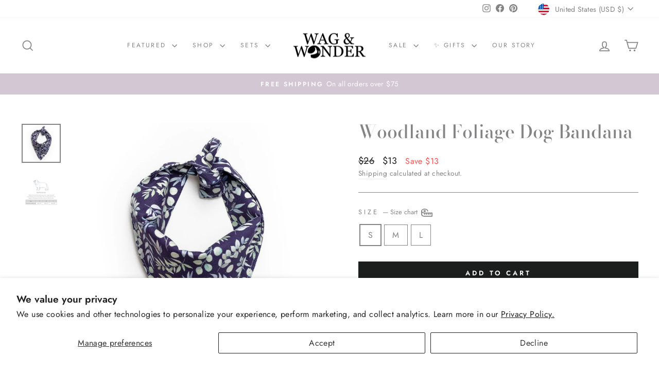

--- FILE ---
content_type: text/html; charset=utf-8
request_url: https://www.wagandwonder.com/collections/all?view=globo.alsobought
body_size: 53820
content:
<!doctype html>
<html class="no-js" lang="en" dir="ltr">
<head>
  
<!-- Global site tag (gtag.js) - Google Analytics -->
  <script async src="https://www.googletagmanager.com/gtag/js?id=G-VMM7FZTFD8"></script>
  <script>
    window.dataLayer = window.dataLayer || [];
    function gtag(){dataLayer.push(arguments);}
    gtag('js', new Date());
    gtag('config', 'G-VMM7FZTFD8');
  </script>
  
  
  <meta charset="utf-8">
  <meta http-equiv="X-UA-Compatible" content="IE=edge,chrome=1">
  <meta name="viewport" content="width=device-width,initial-scale=1">
  <meta name="theme-color" content="#1c1d1d">
  <link rel="canonical" href="https://www.wagandwonder.com/collections/all">
  <link rel="preconnect" href="https://cdn.shopify.com" crossorigin>
  <link rel="preconnect" href="https://fonts.shopifycdn.com" crossorigin>
  <link rel="dns-prefetch" href="https://productreviews.shopifycdn.com">
  <link rel="dns-prefetch" href="https://ajax.googleapis.com">
  <link rel="dns-prefetch" href="https://maps.googleapis.com">
  <link rel="dns-prefetch" href="https://maps.gstatic.com"><link rel="shortcut icon" href="//www.wagandwonder.com/cdn/shop/files/WW_favicon_32x32.png?v=1613787989" type="image/png" /><title>ALL
&ndash; Wag &amp; Wonder
</title>
<meta property="og:site_name" content="Wag &amp; Wonder">
  <meta property="og:url" content="https://www.wagandwonder.com/collections/all">
  <meta property="og:title" content="ALL">
  <meta property="og:type" content="website">
  <meta property="og:description" content="Unleash your dog's style: Where fashion meets function. Shop beautiful, high quality, ethically-made dog collars, harnesses, leashes, sailor bows & bow ties, waste bag holders, blankets and more. Every order helps a dog in need. For small & large dogs."><meta property="og:image" content="http://www.wagandwonder.com/cdn/shop/files/Social_Sharing_Image_7ddd908f-d3c4-4762-a93a-bd290991b4dd.jpg?v=1631650266">
    <meta property="og:image:secure_url" content="https://www.wagandwonder.com/cdn/shop/files/Social_Sharing_Image_7ddd908f-d3c4-4762-a93a-bd290991b4dd.jpg?v=1631650266">
    <meta property="og:image:width" content="1200">
    <meta property="og:image:height" content="628"><meta name="twitter:site" content="@">
  <meta name="twitter:card" content="summary_large_image">
  <meta name="twitter:title" content="ALL">
  <meta name="twitter:description" content="Unleash your dog's style: Where fashion meets function. Shop beautiful, high quality, ethically-made dog collars, harnesses, leashes, sailor bows & bow ties, waste bag holders, blankets and more. Every order helps a dog in need. For small & large dogs.">
<style data-shopify>@font-face {
  font-family: "Bodoni Moda";
  font-weight: 500;
  font-style: normal;
  font-display: swap;
  src: url("//www.wagandwonder.com/cdn/fonts/bodoni_moda/bodonimoda_n5.36d0da1db617c453fb46e8089790ab6dc72c2356.woff2") format("woff2"),
       url("//www.wagandwonder.com/cdn/fonts/bodoni_moda/bodonimoda_n5.40f612bab009769f87511096f185d9228ad3baa3.woff") format("woff");
}

  @font-face {
  font-family: Jost;
  font-weight: 400;
  font-style: normal;
  font-display: swap;
  src: url("//www.wagandwonder.com/cdn/fonts/jost/jost_n4.d47a1b6347ce4a4c9f437608011273009d91f2b7.woff2") format("woff2"),
       url("//www.wagandwonder.com/cdn/fonts/jost/jost_n4.791c46290e672b3f85c3d1c651ef2efa3819eadd.woff") format("woff");
}


  @font-face {
  font-family: Jost;
  font-weight: 600;
  font-style: normal;
  font-display: swap;
  src: url("//www.wagandwonder.com/cdn/fonts/jost/jost_n6.ec1178db7a7515114a2d84e3dd680832b7af8b99.woff2") format("woff2"),
       url("//www.wagandwonder.com/cdn/fonts/jost/jost_n6.b1178bb6bdd3979fef38e103a3816f6980aeaff9.woff") format("woff");
}

  @font-face {
  font-family: Jost;
  font-weight: 400;
  font-style: italic;
  font-display: swap;
  src: url("//www.wagandwonder.com/cdn/fonts/jost/jost_i4.b690098389649750ada222b9763d55796c5283a5.woff2") format("woff2"),
       url("//www.wagandwonder.com/cdn/fonts/jost/jost_i4.fd766415a47e50b9e391ae7ec04e2ae25e7e28b0.woff") format("woff");
}

  @font-face {
  font-family: Jost;
  font-weight: 600;
  font-style: italic;
  font-display: swap;
  src: url("//www.wagandwonder.com/cdn/fonts/jost/jost_i6.9af7e5f39e3a108c08f24047a4276332d9d7b85e.woff2") format("woff2"),
       url("//www.wagandwonder.com/cdn/fonts/jost/jost_i6.2bf310262638f998ed206777ce0b9a3b98b6fe92.woff") format("woff");
}

</style><link href="//www.wagandwonder.com/cdn/shop/t/12/assets/theme.css?v=6582525633710164121757618639" rel="stylesheet" type="text/css" media="all" />
<style data-shopify>:root {
    --typeHeaderPrimary: "Bodoni Moda";
    --typeHeaderFallback: serif;
    --typeHeaderSize: 42px;
    --typeHeaderWeight: 500;
    --typeHeaderLineHeight: 1;
    --typeHeaderSpacing: 0.0em;

    --typeBasePrimary:Jost;
    --typeBaseFallback:sans-serif;
    --typeBaseSize: 16px;
    --typeBaseWeight: 400;
    --typeBaseSpacing: 0.025em;
    --typeBaseLineHeight: 1.6;
    --typeBaselineHeightMinus01: 1.5;

    --typeCollectionTitle: 16px;

    --iconWeight: 4px;
    --iconLinecaps: miter;

    
        --buttonRadius: 0;
    

    --colorGridOverlayOpacity: 0.1;
    }

    .placeholder-content {
    background-image: linear-gradient(100deg, #fff 40%, #f7f7f7 63%, #fff 79%);
    }</style><script>
    document.documentElement.className = document.documentElement.className.replace('no-js', 'js');

    window.theme = window.theme || {};
    theme.routes = {
      home: "/",
      cart: "/cart.js",
      cartPage: "/cart",
      cartAdd: "/cart/add.js",
      cartChange: "/cart/change.js",
      search: "/search",
      predictiveSearch: "/search/suggest"
    };
    theme.strings = {
      soldOut: "Sold Out",
      unavailable: "Unavailable",
      inStockLabel: "In stock, ready to ship",
      oneStockLabel: "Low stock - [count] item left",
      otherStockLabel: "Low stock - [count] items left",
      willNotShipUntil: "Ready to ship [date]",
      willBeInStockAfter: "Back in stock [date]",
      waitingForStock: "Backordered, shipping soon",
      savePrice: "Save [saved_amount]",
      cartEmpty: "Your cart is currently empty.",
      cartTermsConfirmation: "You must agree with the terms and conditions of sales to check out",
      searchCollections: "Collections",
      searchPages: "Pages",
      searchArticles: "Articles",
      productFrom: "from ",
      maxQuantity: "You can only have [quantity] of [title] in your cart."
    };
    theme.settings = {
      cartType: "page",
      isCustomerTemplate: false,
      moneyFormat: "${{amount_no_decimals}}",
      saveType: "dollar",
      productImageSize: "natural",
      productImageCover: false,
      predictiveSearch: true,
      predictiveSearchType: null,
      predictiveSearchVendor: false,
      predictiveSearchPrice: false,
      quickView: true,
      themeName: 'Impulse',
      themeVersion: "7.5.1"
    };
  </script>

  <script>window.performance && window.performance.mark && window.performance.mark('shopify.content_for_header.start');</script><meta name="google-site-verification" content="8i4j1EwjkyH37BBH79toOiKaTN3Q-z4Mba5j8VKz0MY">
<meta id="shopify-digital-wallet" name="shopify-digital-wallet" content="/34589245575/digital_wallets/dialog">
<meta name="shopify-checkout-api-token" content="c6f51aff221fd10005de39a43150533b">
<meta id="in-context-paypal-metadata" data-shop-id="34589245575" data-venmo-supported="false" data-environment="production" data-locale="en_US" data-paypal-v4="true" data-currency="USD">
<link rel="alternate" type="application/atom+xml" title="Feed" href="/collections/all.atom" />
<link rel="next" href="/collections/all?page=2&amp;view=globo.alsobought">
<link rel="alternate" hreflang="x-default" href="https://www.wagandwonder.com/collections/all">
<link rel="alternate" hreflang="en-CA" href="https://www.wagandwonder.com/en-ca/collections/all">
<link rel="alternate" type="application/json+oembed" href="https://www.wagandwonder.com/collections/all.oembed">
<script async="async" src="/checkouts/internal/preloads.js?locale=en-US"></script>
<link rel="preconnect" href="https://shop.app" crossorigin="anonymous">
<script async="async" src="https://shop.app/checkouts/internal/preloads.js?locale=en-US&shop_id=34589245575" crossorigin="anonymous"></script>
<script id="apple-pay-shop-capabilities" type="application/json">{"shopId":34589245575,"countryCode":"US","currencyCode":"USD","merchantCapabilities":["supports3DS"],"merchantId":"gid:\/\/shopify\/Shop\/34589245575","merchantName":"Wag \u0026 Wonder","requiredBillingContactFields":["postalAddress","email"],"requiredShippingContactFields":["postalAddress","email"],"shippingType":"shipping","supportedNetworks":["visa","masterCard","amex","discover","elo","jcb"],"total":{"type":"pending","label":"Wag \u0026 Wonder","amount":"1.00"},"shopifyPaymentsEnabled":true,"supportsSubscriptions":true}</script>
<script id="shopify-features" type="application/json">{"accessToken":"c6f51aff221fd10005de39a43150533b","betas":["rich-media-storefront-analytics"],"domain":"www.wagandwonder.com","predictiveSearch":true,"shopId":34589245575,"locale":"en"}</script>
<script>var Shopify = Shopify || {};
Shopify.shop = "wag-wonder.myshopify.com";
Shopify.locale = "en";
Shopify.currency = {"active":"USD","rate":"1.0"};
Shopify.country = "US";
Shopify.theme = {"name":"Impulse Implemented 2024.08.22","id":143351939285,"schema_name":"Impulse","schema_version":"7.5.1","theme_store_id":857,"role":"main"};
Shopify.theme.handle = "null";
Shopify.theme.style = {"id":null,"handle":null};
Shopify.cdnHost = "www.wagandwonder.com/cdn";
Shopify.routes = Shopify.routes || {};
Shopify.routes.root = "/";</script>
<script type="module">!function(o){(o.Shopify=o.Shopify||{}).modules=!0}(window);</script>
<script>!function(o){function n(){var o=[];function n(){o.push(Array.prototype.slice.apply(arguments))}return n.q=o,n}var t=o.Shopify=o.Shopify||{};t.loadFeatures=n(),t.autoloadFeatures=n()}(window);</script>
<script>
  window.ShopifyPay = window.ShopifyPay || {};
  window.ShopifyPay.apiHost = "shop.app\/pay";
  window.ShopifyPay.redirectState = "pending";
</script>
<script id="shop-js-analytics" type="application/json">{"pageType":"collection"}</script>
<script defer="defer" async type="module" src="//www.wagandwonder.com/cdn/shopifycloud/shop-js/modules/v2/client.init-shop-cart-sync_COMZFrEa.en.esm.js"></script>
<script defer="defer" async type="module" src="//www.wagandwonder.com/cdn/shopifycloud/shop-js/modules/v2/chunk.common_CdXrxk3f.esm.js"></script>
<script type="module">
  await import("//www.wagandwonder.com/cdn/shopifycloud/shop-js/modules/v2/client.init-shop-cart-sync_COMZFrEa.en.esm.js");
await import("//www.wagandwonder.com/cdn/shopifycloud/shop-js/modules/v2/chunk.common_CdXrxk3f.esm.js");

  window.Shopify.SignInWithShop?.initShopCartSync?.({"fedCMEnabled":true,"windoidEnabled":true});

</script>
<script>
  window.Shopify = window.Shopify || {};
  if (!window.Shopify.featureAssets) window.Shopify.featureAssets = {};
  window.Shopify.featureAssets['shop-js'] = {"shop-cart-sync":["modules/v2/client.shop-cart-sync_CRSPkpKa.en.esm.js","modules/v2/chunk.common_CdXrxk3f.esm.js"],"init-fed-cm":["modules/v2/client.init-fed-cm_DO1JVZ96.en.esm.js","modules/v2/chunk.common_CdXrxk3f.esm.js"],"init-windoid":["modules/v2/client.init-windoid_hXardXh0.en.esm.js","modules/v2/chunk.common_CdXrxk3f.esm.js"],"init-shop-email-lookup-coordinator":["modules/v2/client.init-shop-email-lookup-coordinator_jpxQlUsx.en.esm.js","modules/v2/chunk.common_CdXrxk3f.esm.js"],"shop-toast-manager":["modules/v2/client.shop-toast-manager_C-K0q6-t.en.esm.js","modules/v2/chunk.common_CdXrxk3f.esm.js"],"shop-button":["modules/v2/client.shop-button_B6dBoDg5.en.esm.js","modules/v2/chunk.common_CdXrxk3f.esm.js"],"shop-login-button":["modules/v2/client.shop-login-button_BHRMsoBb.en.esm.js","modules/v2/chunk.common_CdXrxk3f.esm.js","modules/v2/chunk.modal_C89cmTvN.esm.js"],"shop-cash-offers":["modules/v2/client.shop-cash-offers_p6Pw3nax.en.esm.js","modules/v2/chunk.common_CdXrxk3f.esm.js","modules/v2/chunk.modal_C89cmTvN.esm.js"],"avatar":["modules/v2/client.avatar_BTnouDA3.en.esm.js"],"init-shop-cart-sync":["modules/v2/client.init-shop-cart-sync_COMZFrEa.en.esm.js","modules/v2/chunk.common_CdXrxk3f.esm.js"],"init-shop-for-new-customer-accounts":["modules/v2/client.init-shop-for-new-customer-accounts_BNQiNx4m.en.esm.js","modules/v2/client.shop-login-button_BHRMsoBb.en.esm.js","modules/v2/chunk.common_CdXrxk3f.esm.js","modules/v2/chunk.modal_C89cmTvN.esm.js"],"pay-button":["modules/v2/client.pay-button_CRuQ9trT.en.esm.js","modules/v2/chunk.common_CdXrxk3f.esm.js"],"init-customer-accounts-sign-up":["modules/v2/client.init-customer-accounts-sign-up_Q1yheB3t.en.esm.js","modules/v2/client.shop-login-button_BHRMsoBb.en.esm.js","modules/v2/chunk.common_CdXrxk3f.esm.js","modules/v2/chunk.modal_C89cmTvN.esm.js"],"checkout-modal":["modules/v2/client.checkout-modal_DtXVhFgQ.en.esm.js","modules/v2/chunk.common_CdXrxk3f.esm.js","modules/v2/chunk.modal_C89cmTvN.esm.js"],"init-customer-accounts":["modules/v2/client.init-customer-accounts_B5rMd0lj.en.esm.js","modules/v2/client.shop-login-button_BHRMsoBb.en.esm.js","modules/v2/chunk.common_CdXrxk3f.esm.js","modules/v2/chunk.modal_C89cmTvN.esm.js"],"lead-capture":["modules/v2/client.lead-capture_CmGCXBh3.en.esm.js","modules/v2/chunk.common_CdXrxk3f.esm.js","modules/v2/chunk.modal_C89cmTvN.esm.js"],"shop-follow-button":["modules/v2/client.shop-follow-button_CV5C02lv.en.esm.js","modules/v2/chunk.common_CdXrxk3f.esm.js","modules/v2/chunk.modal_C89cmTvN.esm.js"],"shop-login":["modules/v2/client.shop-login_Bz_Zm_XZ.en.esm.js","modules/v2/chunk.common_CdXrxk3f.esm.js","modules/v2/chunk.modal_C89cmTvN.esm.js"],"payment-terms":["modules/v2/client.payment-terms_D7XnU2ez.en.esm.js","modules/v2/chunk.common_CdXrxk3f.esm.js","modules/v2/chunk.modal_C89cmTvN.esm.js"]};
</script>
<script>(function() {
  var isLoaded = false;
  function asyncLoad() {
    if (isLoaded) return;
    isLoaded = true;
    var urls = ["https:\/\/scripttags.jst.ai\/shopify_justuno_34589245575_c25fb770-a951-11eb-b84d-e5ad63e5e2b9.js?shop=wag-wonder.myshopify.com"];
    for (var i = 0; i < urls.length; i++) {
      var s = document.createElement('script');
      s.type = 'text/javascript';
      s.async = true;
      s.src = urls[i];
      var x = document.getElementsByTagName('script')[0];
      x.parentNode.insertBefore(s, x);
    }
  };
  if(window.attachEvent) {
    window.attachEvent('onload', asyncLoad);
  } else {
    window.addEventListener('load', asyncLoad, false);
  }
})();</script>
<script id="__st">var __st={"a":34589245575,"offset":-21600,"reqid":"dc1b84cf-dab1-43c8-a520-60d47aff276c-1763303829","pageurl":"www.wagandwonder.com\/collections\/all?view=globo.alsobought","u":"834aca2aa5f5","p":"collection","rtyp":"collection","rid":188487532679};</script>
<script>window.ShopifyPaypalV4VisibilityTracking = true;</script>
<script id="captcha-bootstrap">!function(){'use strict';const t='contact',e='account',n='new_comment',o=[[t,t],['blogs',n],['comments',n],[t,'customer']],c=[[e,'customer_login'],[e,'guest_login'],[e,'recover_customer_password'],[e,'create_customer']],r=t=>t.map((([t,e])=>`form[action*='/${t}']:not([data-nocaptcha='true']) input[name='form_type'][value='${e}']`)).join(','),a=t=>()=>t?[...document.querySelectorAll(t)].map((t=>t.form)):[];function s(){const t=[...o],e=r(t);return a(e)}const i='password',u='form_key',d=['recaptcha-v3-token','g-recaptcha-response','h-captcha-response',i],f=()=>{try{return window.sessionStorage}catch{return}},m='__shopify_v',_=t=>t.elements[u];function p(t,e,n=!1){try{const o=window.sessionStorage,c=JSON.parse(o.getItem(e)),{data:r}=function(t){const{data:e,action:n}=t;return t[m]||n?{data:e,action:n}:{data:t,action:n}}(c);for(const[e,n]of Object.entries(r))t.elements[e]&&(t.elements[e].value=n);n&&o.removeItem(e)}catch(o){console.error('form repopulation failed',{error:o})}}const l='form_type',E='cptcha';function T(t){t.dataset[E]=!0}const w=window,h=w.document,L='Shopify',v='ce_forms',y='captcha';let A=!1;((t,e)=>{const n=(g='f06e6c50-85a8-45c8-87d0-21a2b65856fe',I='https://cdn.shopify.com/shopifycloud/storefront-forms-hcaptcha/ce_storefront_forms_captcha_hcaptcha.v1.5.2.iife.js',D={infoText:'Protected by hCaptcha',privacyText:'Privacy',termsText:'Terms'},(t,e,n)=>{const o=w[L][v],c=o.bindForm;if(c)return c(t,g,e,D).then(n);var r;o.q.push([[t,g,e,D],n]),r=I,A||(h.body.append(Object.assign(h.createElement('script'),{id:'captcha-provider',async:!0,src:r})),A=!0)});var g,I,D;w[L]=w[L]||{},w[L][v]=w[L][v]||{},w[L][v].q=[],w[L][y]=w[L][y]||{},w[L][y].protect=function(t,e){n(t,void 0,e),T(t)},Object.freeze(w[L][y]),function(t,e,n,w,h,L){const[v,y,A,g]=function(t,e,n){const i=e?o:[],u=t?c:[],d=[...i,...u],f=r(d),m=r(i),_=r(d.filter((([t,e])=>n.includes(e))));return[a(f),a(m),a(_),s()]}(w,h,L),I=t=>{const e=t.target;return e instanceof HTMLFormElement?e:e&&e.form},D=t=>v().includes(t);t.addEventListener('submit',(t=>{const e=I(t);if(!e)return;const n=D(e)&&!e.dataset.hcaptchaBound&&!e.dataset.recaptchaBound,o=_(e),c=g().includes(e)&&(!o||!o.value);(n||c)&&t.preventDefault(),c&&!n&&(function(t){try{if(!f())return;!function(t){const e=f();if(!e)return;const n=_(t);if(!n)return;const o=n.value;o&&e.removeItem(o)}(t);const e=Array.from(Array(32),(()=>Math.random().toString(36)[2])).join('');!function(t,e){_(t)||t.append(Object.assign(document.createElement('input'),{type:'hidden',name:u})),t.elements[u].value=e}(t,e),function(t,e){const n=f();if(!n)return;const o=[...t.querySelectorAll(`input[type='${i}']`)].map((({name:t})=>t)),c=[...d,...o],r={};for(const[a,s]of new FormData(t).entries())c.includes(a)||(r[a]=s);n.setItem(e,JSON.stringify({[m]:1,action:t.action,data:r}))}(t,e)}catch(e){console.error('failed to persist form',e)}}(e),e.submit())}));const S=(t,e)=>{t&&!t.dataset[E]&&(n(t,e.some((e=>e===t))),T(t))};for(const o of['focusin','change'])t.addEventListener(o,(t=>{const e=I(t);D(e)&&S(e,y())}));const B=e.get('form_key'),M=e.get(l),P=B&&M;t.addEventListener('DOMContentLoaded',(()=>{const t=y();if(P)for(const e of t)e.elements[l].value===M&&p(e,B);[...new Set([...A(),...v().filter((t=>'true'===t.dataset.shopifyCaptcha))])].forEach((e=>S(e,t)))}))}(h,new URLSearchParams(w.location.search),n,t,e,['guest_login'])})(!0,!0)}();</script>
<script integrity="sha256-52AcMU7V7pcBOXWImdc/TAGTFKeNjmkeM1Pvks/DTgc=" data-source-attribution="shopify.loadfeatures" defer="defer" src="//www.wagandwonder.com/cdn/shopifycloud/storefront/assets/storefront/load_feature-81c60534.js" crossorigin="anonymous"></script>
<script crossorigin="anonymous" defer="defer" src="//www.wagandwonder.com/cdn/shopifycloud/storefront/assets/shopify_pay/storefront-65b4c6d7.js?v=20250812"></script>
<script data-source-attribution="shopify.dynamic_checkout.dynamic.init">var Shopify=Shopify||{};Shopify.PaymentButton=Shopify.PaymentButton||{isStorefrontPortableWallets:!0,init:function(){window.Shopify.PaymentButton.init=function(){};var t=document.createElement("script");t.src="https://www.wagandwonder.com/cdn/shopifycloud/portable-wallets/latest/portable-wallets.en.js",t.type="module",document.head.appendChild(t)}};
</script>
<script data-source-attribution="shopify.dynamic_checkout.buyer_consent">
  function portableWalletsHideBuyerConsent(e){var t=document.getElementById("shopify-buyer-consent"),n=document.getElementById("shopify-subscription-policy-button");t&&n&&(t.classList.add("hidden"),t.setAttribute("aria-hidden","true"),n.removeEventListener("click",e))}function portableWalletsShowBuyerConsent(e){var t=document.getElementById("shopify-buyer-consent"),n=document.getElementById("shopify-subscription-policy-button");t&&n&&(t.classList.remove("hidden"),t.removeAttribute("aria-hidden"),n.addEventListener("click",e))}window.Shopify?.PaymentButton&&(window.Shopify.PaymentButton.hideBuyerConsent=portableWalletsHideBuyerConsent,window.Shopify.PaymentButton.showBuyerConsent=portableWalletsShowBuyerConsent);
</script>
<script data-source-attribution="shopify.dynamic_checkout.cart.bootstrap">document.addEventListener("DOMContentLoaded",(function(){function t(){return document.querySelector("shopify-accelerated-checkout-cart, shopify-accelerated-checkout")}if(t())Shopify.PaymentButton.init();else{new MutationObserver((function(e,n){t()&&(Shopify.PaymentButton.init(),n.disconnect())})).observe(document.body,{childList:!0,subtree:!0})}}));
</script>
<script id='scb4127' type='text/javascript' async='' src='https://www.wagandwonder.com/cdn/shopifycloud/privacy-banner/storefront-banner.js'></script><link id="shopify-accelerated-checkout-styles" rel="stylesheet" media="screen" href="https://www.wagandwonder.com/cdn/shopifycloud/portable-wallets/latest/accelerated-checkout-backwards-compat.css" crossorigin="anonymous">
<style id="shopify-accelerated-checkout-cart">
        #shopify-buyer-consent {
  margin-top: 1em;
  display: inline-block;
  width: 100%;
}

#shopify-buyer-consent.hidden {
  display: none;
}

#shopify-subscription-policy-button {
  background: none;
  border: none;
  padding: 0;
  text-decoration: underline;
  font-size: inherit;
  cursor: pointer;
}

#shopify-subscription-policy-button::before {
  box-shadow: none;
}

      </style>

<script>window.performance && window.performance.mark && window.performance.mark('shopify.content_for_header.end');</script>

  <script src="//www.wagandwonder.com/cdn/shop/t/12/assets/vendor-scripts-v11.js" defer="defer"></script><link rel="stylesheet" href="//www.wagandwonder.com/cdn/shop/t/12/assets/country-flags.css"><script src="//www.wagandwonder.com/cdn/shop/t/12/assets/theme.js?v=136904160527539270741724254797" defer="defer"></script>
<!-- BEGIN app block: shopify://apps/klaviyo-email-marketing-sms/blocks/klaviyo-onsite-embed/2632fe16-c075-4321-a88b-50b567f42507 -->












  <script async src="https://static.klaviyo.com/onsite/js/SMy5Z6/klaviyo.js?company_id=SMy5Z6"></script>
  <script>!function(){if(!window.klaviyo){window._klOnsite=window._klOnsite||[];try{window.klaviyo=new Proxy({},{get:function(n,i){return"push"===i?function(){var n;(n=window._klOnsite).push.apply(n,arguments)}:function(){for(var n=arguments.length,o=new Array(n),w=0;w<n;w++)o[w]=arguments[w];var t="function"==typeof o[o.length-1]?o.pop():void 0,e=new Promise((function(n){window._klOnsite.push([i].concat(o,[function(i){t&&t(i),n(i)}]))}));return e}}})}catch(n){window.klaviyo=window.klaviyo||[],window.klaviyo.push=function(){var n;(n=window._klOnsite).push.apply(n,arguments)}}}}();</script>

  




  <script>
    window.klaviyoReviewsProductDesignMode = false
  </script>







<!-- END app block --><!-- BEGIN app block: shopify://apps/tolstoy-shoppable-video-quiz/blocks/widget-block/06fa8282-42ff-403e-b67c-1936776aed11 -->



                


























<script
  type="module"
  async
  src="https://widget.gotolstoy.com/we/widget.js"
  data-shop=wag-wonder.myshopify.com
  data-app-key=8c0f0099-3709-4655-a9ba-20634f312bb5
  data-should-use-cache=true
  data-cache-version=19601ea07b5
  data-product-gallery-projects="[]"
  data-collection-gallery-projects="[]"
  data-product-id=""
  data-template-name="collection"
>
</script>
<script
  type="text/javascript"
  nomodule
  async
  src="https://widget.gotolstoy.com/widget/widget.js"
  data-shop=wag-wonder.myshopify.com
  data-app-key=8c0f0099-3709-4655-a9ba-20634f312bb5
  data-should-use-cache=true
  data-cache-version=19601ea07b5
  data-product-gallery-projects="[]"
  data-collection-gallery-projects="[]"
  data-product-id=""
  data-collection-id=188487532679
  data-template-name="collection"
></script>
<script
  type="module"
  async
  src="https://play.gotolstoy.com/widget-v2/widget.js"
  id="tolstoy-widget-script"
  data-shop=wag-wonder.myshopify.com
  data-app-key=8c0f0099-3709-4655-a9ba-20634f312bb5
  data-should-use-cache=true
  data-cache-version=19601ea07b5
  data-product-gallery-projects="[]"
  data-collection-gallery-projects="[]"
  data-product-id=""
  data-collection-id=188487532679
  data-shop-assistant-enabled="false"
  data-search-bar-widget-enabled="false"
  data-template-name="collection"
  data-customer-id=""
  data-customer-email=""
  data-customer-first-name=""
  data-customer-last-name=""
></script>
<script>
  window.tolstoyCurrencySymbol = '$';
  window.tolstoyMoneyFormat = '${{amount_no_decimals}}';
</script>
<script>
  window.tolstoyDebug = {
    enable: () => {
      fetch('/cart/update.js', {
        method: 'POST',
        headers: { 'Content-Type': 'application/json' },
        body: JSON.stringify({ attributes: { TolstoyDebugEnabled: 'true' } })
      })
      .then(response => response.json())
      .then(() => window.location.reload());
    },
    disable: () => {
      fetch('/cart/update.js', {
        method: 'POST',
        headers: { 'Content-Type': 'application/json' },
        body: JSON.stringify({ attributes: { TolstoyDebugEnabled: null } })
      })
      .then(response => response.json())
      .then(() => window.location.reload())
    },
    status: async () => {
      const response = await fetch('/cart.js');
      const json = await response.json();
      console.log(json.attributes);
    }
  }
</script>

<!-- END app block --><!-- BEGIN app block: shopify://apps/judge-me-reviews/blocks/judgeme_core/61ccd3b1-a9f2-4160-9fe9-4fec8413e5d8 --><!-- Start of Judge.me Core -->




<link rel="dns-prefetch" href="https://cdnwidget.judge.me">
<link rel="dns-prefetch" href="https://cdn.judge.me">
<link rel="dns-prefetch" href="https://cdn1.judge.me">
<link rel="dns-prefetch" href="https://api.judge.me">

<script data-cfasync='false' class='jdgm-settings-script'>window.jdgmSettings={"pagination":5,"disable_web_reviews":false,"badge_no_review_text":"No reviews","badge_n_reviews_text":"{{ n }} review/reviews","badge_star_color":"#cdc4e3","hide_badge_preview_if_no_reviews":true,"badge_hide_text":false,"enforce_center_preview_badge":false,"widget_title":"Love Letters","widget_open_form_text":"Write a review","widget_close_form_text":"Cancel review","widget_refresh_page_text":"Refresh page","widget_summary_text":"Based on {{ number_of_reviews }} review/reviews","widget_no_review_text":"Be the first to write a review","widget_name_field_text":"Display name","widget_verified_name_field_text":"Verified Name (public)","widget_name_placeholder_text":"Display name","widget_required_field_error_text":"This field is required.","widget_email_field_text":"Email address","widget_verified_email_field_text":"Verified Email (private, can not be edited)","widget_email_placeholder_text":"Your email address","widget_email_field_error_text":"Please enter a valid email address.","widget_rating_field_text":"Rating","widget_review_title_field_text":"Review Title","widget_review_title_placeholder_text":"Give your review a title","widget_review_body_field_text":"Review content","widget_review_body_placeholder_text":"Start writing here...","widget_pictures_field_text":"Picture/Video (optional)","widget_submit_review_text":"Submit Review","widget_submit_verified_review_text":"Submit Verified Review","widget_submit_success_msg_with_auto_publish":"Thank you! Please refresh the page in a few moments to see your review. You can remove or edit your review by logging into \u003ca href='https://judge.me/login' target='_blank' rel='nofollow noopener'\u003eJudge.me\u003c/a\u003e","widget_submit_success_msg_no_auto_publish":"Thank you! Your review will be published as soon as it is approved by the shop admin. You can remove or edit your review by logging into \u003ca href='https://judge.me/login' target='_blank' rel='nofollow noopener'\u003eJudge.me\u003c/a\u003e","widget_show_default_reviews_out_of_total_text":"Showing {{ n_reviews_shown }} out of {{ n_reviews }} reviews.","widget_show_all_link_text":"Show all","widget_show_less_link_text":"Show less","widget_author_said_text":"{{ reviewer_name }} said:","widget_days_text":"{{ n }} days ago","widget_weeks_text":"{{ n }} week/weeks ago","widget_months_text":"{{ n }} month/months ago","widget_years_text":"{{ n }} year/years ago","widget_yesterday_text":"Yesterday","widget_today_text":"Today","widget_replied_text":"\u003e\u003e {{ shop_name }} replied:","widget_read_more_text":"Read more","widget_reviewer_name_as_initial":"last_initial","widget_rating_filter_color":"#cdc4e3","widget_rating_filter_see_all_text":"See all reviews","widget_sorting_most_recent_text":"Most Recent","widget_sorting_highest_rating_text":"Highest Rating","widget_sorting_lowest_rating_text":"Lowest Rating","widget_sorting_with_pictures_text":"Only Pictures","widget_sorting_most_helpful_text":"Most Helpful","widget_open_question_form_text":"Ask a question","widget_reviews_subtab_text":"Reviews","widget_questions_subtab_text":"Questions","widget_question_label_text":"Question","widget_answer_label_text":"Answer","widget_question_placeholder_text":"Write your question here","widget_submit_question_text":"Submit Question","widget_question_submit_success_text":"Thank you for your question! We will notify you once it gets answered.","widget_star_color":"#cdc4e3","verified_badge_text":"Verified","verified_badge_bg_color":"","verified_badge_text_color":"","verified_badge_placement":"left-of-reviewer-name","widget_review_max_height":2,"widget_hide_border":false,"widget_social_share":false,"widget_thumb":false,"widget_review_location_show":false,"widget_location_format":"country_iso_code","all_reviews_include_out_of_store_products":true,"all_reviews_out_of_store_text":"(out of store)","all_reviews_pagination":100,"all_reviews_product_name_prefix_text":"about","enable_review_pictures":true,"enable_question_anwser":false,"widget_theme":"","review_date_format":"mm/dd/yyyy","default_sort_method":"most-recent","widget_product_reviews_subtab_text":"Product Reviews","widget_shop_reviews_subtab_text":"Shop Reviews","widget_write_a_store_review_text":"Write a Store Review","widget_other_languages_heading":"Reviews in Other Languages","widget_translate_review_text":"Translate review to {{ language }}","widget_translating_review_text":"Translating...","widget_show_original_translation_text":"Show original ({{ language }})","widget_translate_review_failed_text":"Review couldn't be translated.","widget_translate_review_retry_text":"Retry","widget_translate_review_try_again_later_text":"Try again later","show_product_url_for_grouped_product":false,"widget_sorting_pictures_first_text":"Pictures First","show_pictures_on_all_rev_page_mobile":true,"show_pictures_on_all_rev_page_desktop":true,"floating_tab_hide_mobile_install_preference":true,"floating_tab_button_name":"★ Reviews","floating_tab_title":"Let customers speak for us","floating_tab_button_color":"","floating_tab_button_background_color":"","floating_tab_url":"","floating_tab_url_enabled":true,"floating_tab_tab_style":"text","all_reviews_text_badge_text":"Customers rate us {{ shop.metafields.judgeme.all_reviews_rating | round: 1 }}/5 based on {{ shop.metafields.judgeme.all_reviews_count }} reviews.","all_reviews_text_badge_text_branded_style":"{{ shop.metafields.judgeme.all_reviews_rating | round: 1 }} out of 5 stars based on {{ shop.metafields.judgeme.all_reviews_count }} reviews","is_all_reviews_text_badge_a_link":false,"show_stars_for_all_reviews_text_badge":false,"all_reviews_text_badge_url":"","all_reviews_text_style":"text","all_reviews_text_color_style":"judgeme_brand_color","all_reviews_text_color":"#108474","all_reviews_text_show_jm_brand":true,"featured_carousel_show_header":true,"featured_carousel_title":"Love Letters","featured_carousel_count_text":"from {{ n }} reviews","featured_carousel_add_link_to_all_reviews_page":false,"featured_carousel_url":"","featured_carousel_show_images":true,"featured_carousel_autoslide_interval":5,"featured_carousel_arrows_on_the_sides":false,"featured_carousel_height":250,"featured_carousel_width":80,"featured_carousel_image_size":0,"featured_carousel_image_height":250,"featured_carousel_arrow_color":"#eeeeee","verified_count_badge_style":"vintage","verified_count_badge_orientation":"horizontal","verified_count_badge_color_style":"judgeme_brand_color","verified_count_badge_color":"#108474","is_verified_count_badge_a_link":false,"verified_count_badge_url":"","verified_count_badge_show_jm_brand":true,"widget_rating_preset_default":5,"widget_first_sub_tab":"product-reviews","widget_show_histogram":true,"widget_histogram_use_custom_color":true,"widget_pagination_use_custom_color":false,"widget_star_use_custom_color":true,"widget_verified_badge_use_custom_color":false,"widget_write_review_use_custom_color":false,"picture_reminder_submit_button":"Upload Pictures","enable_review_videos":false,"mute_video_by_default":false,"widget_sorting_videos_first_text":"Videos First","widget_review_pending_text":"Pending","featured_carousel_items_for_large_screen":3,"social_share_options_order":"Facebook,Twitter","remove_microdata_snippet":true,"disable_json_ld":false,"enable_json_ld_products":false,"preview_badge_show_question_text":false,"preview_badge_no_question_text":"No questions","preview_badge_n_question_text":"{{ number_of_questions }} question/questions","qa_badge_show_icon":false,"qa_badge_position":"same-row","remove_judgeme_branding":true,"widget_add_search_bar":false,"widget_search_bar_placeholder":"Search reviews","widget_sorting_verified_only_text":"Verified only","featured_carousel_theme":"default","featured_carousel_show_rating":true,"featured_carousel_show_title":true,"featured_carousel_show_body":true,"featured_carousel_show_date":false,"featured_carousel_show_reviewer":true,"featured_carousel_show_product":false,"featured_carousel_header_background_color":"#108474","featured_carousel_header_text_color":"#ffffff","featured_carousel_name_product_separator":"reviewed","featured_carousel_full_star_background":"#108474","featured_carousel_empty_star_background":"#dadada","featured_carousel_vertical_theme_background":"#f9fafb","featured_carousel_verified_badge_enable":false,"featured_carousel_verified_badge_color":"#108474","featured_carousel_border_style":"round","featured_carousel_review_line_length_limit":3,"featured_carousel_more_reviews_button_text":"Read more reviews","featured_carousel_view_product_button_text":"View product","all_reviews_page_load_reviews_on":"scroll","all_reviews_page_load_more_text":"Load More Reviews","disable_fb_tab_reviews":false,"enable_ajax_cdn_cache":false,"widget_public_name_text":"displayed publicly like","default_reviewer_name":"John Smith","default_reviewer_name_has_non_latin":true,"widget_reviewer_anonymous":"Anonymous","medals_widget_title":"Judge.me Review Medals","medals_widget_background_color":"#f9fafb","medals_widget_position":"footer_all_pages","medals_widget_border_color":"#f9fafb","medals_widget_verified_text_position":"left","medals_widget_use_monochromatic_version":false,"medals_widget_elements_color":"#108474","show_reviewer_avatar":true,"widget_invalid_yt_video_url_error_text":"Not a YouTube video URL","widget_max_length_field_error_text":"Please enter no more than {0} characters.","widget_show_country_flag":false,"widget_show_collected_via_shop_app":true,"widget_verified_by_shop_badge_style":"light","widget_verified_by_shop_text":"Verified by Shop","widget_show_photo_gallery":false,"widget_load_with_code_splitting":true,"widget_ugc_install_preference":false,"widget_ugc_title":"Made by us, Shared by you","widget_ugc_subtitle":"Tag us to see your picture featured in our page","widget_ugc_arrows_color":"#ffffff","widget_ugc_primary_button_text":"Buy Now","widget_ugc_primary_button_background_color":"#108474","widget_ugc_primary_button_text_color":"#ffffff","widget_ugc_primary_button_border_width":"0","widget_ugc_primary_button_border_style":"none","widget_ugc_primary_button_border_color":"#108474","widget_ugc_primary_button_border_radius":"25","widget_ugc_secondary_button_text":"Load More","widget_ugc_secondary_button_background_color":"#ffffff","widget_ugc_secondary_button_text_color":"#108474","widget_ugc_secondary_button_border_width":"2","widget_ugc_secondary_button_border_style":"solid","widget_ugc_secondary_button_border_color":"#108474","widget_ugc_secondary_button_border_radius":"25","widget_ugc_reviews_button_text":"View Reviews","widget_ugc_reviews_button_background_color":"#ffffff","widget_ugc_reviews_button_text_color":"#108474","widget_ugc_reviews_button_border_width":"2","widget_ugc_reviews_button_border_style":"solid","widget_ugc_reviews_button_border_color":"#108474","widget_ugc_reviews_button_border_radius":"25","widget_ugc_reviews_button_link_to":"judgeme-reviews-page","widget_ugc_show_post_date":true,"widget_ugc_max_width":"800","widget_rating_metafield_value_type":true,"widget_primary_color":"#D2C7D2","widget_enable_secondary_color":false,"widget_secondary_color":"#edf5f5","widget_summary_average_rating_text":"{{ average_rating }} out of 5","widget_media_grid_title":"Customer photos \u0026 videos","widget_media_grid_see_more_text":"See more","widget_round_style":false,"widget_show_product_medals":true,"widget_verified_by_judgeme_text":"Verified by Judge.me","widget_show_store_medals":true,"widget_verified_by_judgeme_text_in_store_medals":"Verified by Judge.me","widget_media_field_exceed_quantity_message":"Sorry, we can only accept {{ max_media }} for one review.","widget_media_field_exceed_limit_message":"{{ file_name }} is too large, please select a {{ media_type }} less than {{ size_limit }}MB.","widget_review_submitted_text":"Review Submitted!","widget_question_submitted_text":"Question Submitted!","widget_close_form_text_question":"Cancel","widget_write_your_answer_here_text":"Write your answer here","widget_enabled_branded_link":true,"widget_show_collected_by_judgeme":true,"widget_reviewer_name_color":"","widget_write_review_text_color":"","widget_write_review_bg_color":"","widget_collected_by_judgeme_text":"collected by Judge.me","widget_pagination_type":"standard","widget_load_more_text":"Load More","widget_load_more_color":"#108474","widget_full_review_text":"Full Review","widget_read_more_reviews_text":"Read More Reviews","widget_read_questions_text":"Read Questions","widget_questions_and_answers_text":"Questions \u0026 Answers","widget_verified_by_text":"Verified by","widget_verified_text":"Verified","widget_number_of_reviews_text":"{{ number_of_reviews }} reviews","widget_back_button_text":"Back","widget_next_button_text":"Next","widget_custom_forms_filter_button":"Filters","custom_forms_style":"vertical","widget_show_review_information":false,"how_reviews_are_collected":"How reviews are collected?","widget_show_review_keywords":false,"widget_gdpr_statement":"How we use your data: We'll only contact you about the review you left, and only if necessary. By submitting your review, you agree to Judge.me's \u003ca href='https://judge.me/terms' target='_blank' rel='nofollow noopener'\u003eterms\u003c/a\u003e, \u003ca href='https://judge.me/privacy' target='_blank' rel='nofollow noopener'\u003eprivacy\u003c/a\u003e and \u003ca href='https://judge.me/content-policy' target='_blank' rel='nofollow noopener'\u003econtent\u003c/a\u003e policies.","widget_multilingual_sorting_enabled":false,"widget_translate_review_content_enabled":false,"widget_translate_review_content_method":"manual","popup_widget_review_selection":"automatically_with_pictures","popup_widget_round_border_style":true,"popup_widget_show_title":true,"popup_widget_show_body":true,"popup_widget_show_reviewer":false,"popup_widget_show_product":true,"popup_widget_show_pictures":true,"popup_widget_use_review_picture":true,"popup_widget_show_on_home_page":true,"popup_widget_show_on_product_page":true,"popup_widget_show_on_collection_page":true,"popup_widget_show_on_cart_page":true,"popup_widget_position":"bottom_left","popup_widget_first_review_delay":5,"popup_widget_duration":5,"popup_widget_interval":5,"popup_widget_review_count":5,"popup_widget_hide_on_mobile":true,"review_snippet_widget_round_border_style":true,"review_snippet_widget_card_color":"#FFFFFF","review_snippet_widget_slider_arrows_background_color":"#FFFFFF","review_snippet_widget_slider_arrows_color":"#000000","review_snippet_widget_star_color":"#108474","show_product_variant":false,"all_reviews_product_variant_label_text":"Variant: ","widget_show_verified_branding":false,"widget_show_review_title_input":true,"redirect_reviewers_invited_via_email":"review_widget","request_store_review_after_product_review":false,"request_review_other_products_in_order":false,"review_form_color_scheme":"default","review_form_corner_style":"square","review_form_star_color":{},"review_form_text_color":"#333333","review_form_background_color":"#ffffff","review_form_field_background_color":"#fafafa","review_form_button_color":{},"review_form_button_text_color":"#ffffff","review_form_modal_overlay_color":"#000000","review_content_screen_title_text":"How would you rate this product?","review_content_introduction_text":"We would love it if you would share a bit about your experience.","show_review_guidance_text":true,"one_star_review_guidance_text":"Poor","five_star_review_guidance_text":"Great","customer_information_screen_title_text":"About you","customer_information_introduction_text":"Please tell us more about you.","custom_questions_screen_title_text":"Your experience in more detail","custom_questions_introduction_text":"Here are a few questions to help us understand more about your experience.","review_submitted_screen_title_text":"Thanks for your review!","review_submitted_screen_thank_you_text":"We are processing it and it will appear on the store soon.","review_submitted_screen_email_verification_text":"Please confirm your email by clicking the link we just sent you. This helps us keep reviews authentic.","review_submitted_request_store_review_text":"Would you like to share your experience of shopping with us?","review_submitted_review_other_products_text":"Would you like to review these products?","store_review_screen_title_text":"Would you like to share your experience of shopping with us?","store_review_introduction_text":"We value your feedback and use it to improve. Please share any thoughts or suggestions you have.","reviewer_media_screen_title_picture_text":"Share a picture","reviewer_media_introduction_picture_text":"Upload a photo to support your review.","reviewer_media_screen_title_video_text":"Share a video","reviewer_media_introduction_video_text":"Upload a video to support your review.","reviewer_media_screen_title_picture_or_video_text":"Share a picture or video","reviewer_media_introduction_picture_or_video_text":"Upload a photo or video to support your review.","reviewer_media_youtube_url_text":"Paste your Youtube URL here","advanced_settings_next_step_button_text":"Next","advanced_settings_close_review_button_text":"Close","modal_write_review_flow":false,"write_review_flow_required_text":"Required","write_review_flow_privacy_message_text":"We respect your privacy.","write_review_flow_anonymous_text":"Post review as anonymous","write_review_flow_visibility_text":"This won't be visible to other customers.","write_review_flow_multiple_selection_help_text":"Select as many as you like","write_review_flow_single_selection_help_text":"Select one option","write_review_flow_required_field_error_text":"This field is required","write_review_flow_invalid_email_error_text":"Please enter a valid email address","write_review_flow_max_length_error_text":"Max. {{ max_length }} characters.","write_review_flow_media_upload_text":"\u003cb\u003eClick to upload\u003c/b\u003e or drag and drop","write_review_flow_gdpr_statement":"We'll only contact you about your review if necessary. By submitting your review, you agree to our \u003ca href='https://judge.me/terms' target='_blank' rel='nofollow noopener'\u003eterms and conditions\u003c/a\u003e and \u003ca href='https://judge.me/privacy' target='_blank' rel='nofollow noopener'\u003eprivacy policy\u003c/a\u003e.","rating_only_reviews_enabled":false,"show_negative_reviews_help_screen":false,"new_review_flow_help_screen_rating_threshold":3,"negative_review_resolution_screen_title_text":"Tell us more","negative_review_resolution_text":"Your experience matters to us. If there were issues with your purchase, we're here to help. Feel free to reach out to us, we'd love the opportunity to make things right.","negative_review_resolution_button_text":"Contact us","negative_review_resolution_proceed_with_review_text":"Leave a review","negative_review_resolution_subject":"Issue with purchase from {{ shop_name }}.{{ order_name }}","preview_badge_collection_page_install_status":false,"widget_review_custom_css":"","preview_badge_custom_css":"","preview_badge_stars_count":"5-stars","featured_carousel_custom_css":"","floating_tab_custom_css":"","all_reviews_widget_custom_css":"","medals_widget_custom_css":"","verified_badge_custom_css":"","all_reviews_text_custom_css":"","transparency_badges_collected_via_store_invite":false,"transparency_badges_from_another_provider":false,"transparency_badges_collected_from_store_visitor":false,"transparency_badges_collected_by_verified_review_provider":false,"transparency_badges_earned_reward":false,"transparency_badges_collected_via_store_invite_text":"Review collected via store invitation","transparency_badges_from_another_provider_text":"Review collected from another provider","transparency_badges_collected_from_store_visitor_text":"Review collected from a store visitor","transparency_badges_written_in_google_text":"Review written in Google","transparency_badges_written_in_etsy_text":"Review written in Etsy","transparency_badges_written_in_shop_app_text":"Review written in Shop App","transparency_badges_earned_reward_text":"Review earned a reward for future purchase","checkout_comment_extension_title_on_product_page":"Customer Comments","checkout_comment_extension_num_latest_comment_show":5,"checkout_comment_extension_format":"name_and_timestamp","checkout_comment_customer_name":"last_initial","checkout_comment_comment_notification":true,"preview_badge_collection_page_install_preference":false,"preview_badge_home_page_install_preference":false,"preview_badge_product_page_install_preference":false,"review_widget_install_preference":"","review_carousel_install_preference":false,"floating_reviews_tab_install_preference":"none","verified_reviews_count_badge_install_preference":false,"all_reviews_text_install_preference":false,"review_widget_best_location":true,"judgeme_medals_install_preference":false,"review_widget_revamp_enabled":false,"review_widget_header_theme":"default","review_widget_widget_title_enabled":true,"review_widget_header_text_size":"medium","review_widget_header_text_weight":"regular","review_widget_average_rating_style":"compact","review_widget_bar_chart_enabled":true,"review_widget_bar_chart_type":"numbers","review_widget_bar_chart_style":"standard","review_widget_reviews_section_theme":"default","review_widget_image_style":"thumbnails","review_widget_review_image_ratio":"square","review_widget_stars_size":"large","review_widget_verified_badge":"bold_badge","review_widget_review_title_text_size":"medium","review_widget_review_text_size":"medium","review_widget_review_text_length":"medium","review_widget_number_of_cards_desktop":3,"review_widget_custom_questions_answers_display":"always","review_widget_button_color":"#000000","review_widget_button_text_color":"#FFFFFF","review_widget_text_color":"#000000","review_widget_lighter_text_color":"#7B7B7B","review_widget_corner_styling":"soft","review_widget_review_word_singular":"Review","review_widget_review_word_plural":"Reviews","review_widget_voting_label":"Helpful?","platform":"shopify","branding_url":"https://app.judge.me/reviews/stores/www.wagandwonder.com","branding_text":"Powered by Judge.me","locale":"en","reply_name":"Wag \u0026 Wonder","widget_version":"3.0","footer":true,"autopublish":false,"review_dates":true,"enable_custom_form":false,"shop_use_review_site":true,"shop_locale":"en","enable_multi_locales_translations":true,"show_review_title_input":true,"review_verification_email_status":"always","admin_email":"wags@wagandwonder.com","can_be_branded":true,"reply_name_text":"Wag \u0026 Wonder"};</script> <style class='jdgm-settings-style'>.jdgm-xx{left:0}:root{--jdgm-primary-color: #D2C7D2;--jdgm-secondary-color: rgba(210,199,210,0.1);--jdgm-star-color: #cdc4e3;--jdgm-write-review-text-color: white;--jdgm-write-review-bg-color: #D2C7D2;--jdgm-paginate-color: #D2C7D2;--jdgm-border-radius: 0;--jdgm-reviewer-name-color: #D2C7D2}.jdgm-histogram__bar-content{background-color:#cdc4e3}.jdgm-rev[data-verified-buyer=true] .jdgm-rev__icon.jdgm-rev__icon:after,.jdgm-rev__buyer-badge.jdgm-rev__buyer-badge{color:white;background-color:#D2C7D2}.jdgm-review-widget--small .jdgm-gallery.jdgm-gallery .jdgm-gallery__thumbnail-link:nth-child(8) .jdgm-gallery__thumbnail-wrapper.jdgm-gallery__thumbnail-wrapper:before{content:"See more"}@media only screen and (min-width: 768px){.jdgm-gallery.jdgm-gallery .jdgm-gallery__thumbnail-link:nth-child(8) .jdgm-gallery__thumbnail-wrapper.jdgm-gallery__thumbnail-wrapper:before{content:"See more"}}.jdgm-preview-badge .jdgm-star.jdgm-star{color:#cdc4e3}.jdgm-prev-badge[data-average-rating='0.00']{display:none !important}.jdgm-author-fullname{display:none !important}.jdgm-author-all-initials{display:none !important}.jdgm-rev-widg__title{visibility:hidden}.jdgm-rev-widg__summary-text{visibility:hidden}.jdgm-prev-badge__text{visibility:hidden}.jdgm-rev__prod-link-prefix:before{content:'about'}.jdgm-rev__variant-label:before{content:'Variant: '}.jdgm-rev__out-of-store-text:before{content:'(out of store)'}@media all and (max-width: 768px){.jdgm-widget .jdgm-revs-tab-btn,.jdgm-widget .jdgm-revs-tab-btn[data-style="stars"]{display:none}}.jdgm-preview-badge[data-template="product"]{display:none !important}.jdgm-preview-badge[data-template="collection"]{display:none !important}.jdgm-preview-badge[data-template="index"]{display:none !important}.jdgm-verified-count-badget[data-from-snippet="true"]{display:none !important}.jdgm-carousel-wrapper[data-from-snippet="true"]{display:none !important}.jdgm-all-reviews-text[data-from-snippet="true"]{display:none !important}.jdgm-medals-section[data-from-snippet="true"]{display:none !important}.jdgm-ugc-media-wrapper[data-from-snippet="true"]{display:none !important}.jdgm-review-snippet-widget .jdgm-rev-snippet-widget__cards-container .jdgm-rev-snippet-card{border-radius:8px;background:#fff}.jdgm-review-snippet-widget .jdgm-rev-snippet-widget__cards-container .jdgm-rev-snippet-card__rev-rating .jdgm-star{color:#108474}.jdgm-review-snippet-widget .jdgm-rev-snippet-widget__prev-btn,.jdgm-review-snippet-widget .jdgm-rev-snippet-widget__next-btn{border-radius:50%;background:#fff}.jdgm-review-snippet-widget .jdgm-rev-snippet-widget__prev-btn>svg,.jdgm-review-snippet-widget .jdgm-rev-snippet-widget__next-btn>svg{fill:#000}.jdgm-full-rev-modal.rev-snippet-widget .jm-mfp-container .jm-mfp-content,.jdgm-full-rev-modal.rev-snippet-widget .jm-mfp-container .jdgm-full-rev__icon,.jdgm-full-rev-modal.rev-snippet-widget .jm-mfp-container .jdgm-full-rev__pic-img,.jdgm-full-rev-modal.rev-snippet-widget .jm-mfp-container .jdgm-full-rev__reply{border-radius:8px}.jdgm-full-rev-modal.rev-snippet-widget .jm-mfp-container .jdgm-full-rev[data-verified-buyer="true"] .jdgm-full-rev__icon::after{border-radius:8px}.jdgm-full-rev-modal.rev-snippet-widget .jm-mfp-container .jdgm-full-rev .jdgm-rev__buyer-badge{border-radius:calc( 8px / 2 )}.jdgm-full-rev-modal.rev-snippet-widget .jm-mfp-container .jdgm-full-rev .jdgm-full-rev__replier::before{content:'Wag &amp; Wonder'}.jdgm-full-rev-modal.rev-snippet-widget .jm-mfp-container .jdgm-full-rev .jdgm-full-rev__product-button{border-radius:calc( 8px * 6 )}
</style> <style class='jdgm-settings-style'></style>

  
  
  
  <style class='jdgm-miracle-styles'>
  @-webkit-keyframes jdgm-spin{0%{-webkit-transform:rotate(0deg);-ms-transform:rotate(0deg);transform:rotate(0deg)}100%{-webkit-transform:rotate(359deg);-ms-transform:rotate(359deg);transform:rotate(359deg)}}@keyframes jdgm-spin{0%{-webkit-transform:rotate(0deg);-ms-transform:rotate(0deg);transform:rotate(0deg)}100%{-webkit-transform:rotate(359deg);-ms-transform:rotate(359deg);transform:rotate(359deg)}}@font-face{font-family:'JudgemeStar';src:url("[data-uri]") format("woff");font-weight:normal;font-style:normal}.jdgm-star{font-family:'JudgemeStar';display:inline !important;text-decoration:none !important;padding:0 4px 0 0 !important;margin:0 !important;font-weight:bold;opacity:1;-webkit-font-smoothing:antialiased;-moz-osx-font-smoothing:grayscale}.jdgm-star:hover{opacity:1}.jdgm-star:last-of-type{padding:0 !important}.jdgm-star.jdgm--on:before{content:"\e000"}.jdgm-star.jdgm--off:before{content:"\e001"}.jdgm-star.jdgm--half:before{content:"\e002"}.jdgm-widget *{margin:0;line-height:1.4;-webkit-box-sizing:border-box;-moz-box-sizing:border-box;box-sizing:border-box;-webkit-overflow-scrolling:touch}.jdgm-hidden{display:none !important;visibility:hidden !important}.jdgm-temp-hidden{display:none}.jdgm-spinner{width:40px;height:40px;margin:auto;border-radius:50%;border-top:2px solid #eee;border-right:2px solid #eee;border-bottom:2px solid #eee;border-left:2px solid #ccc;-webkit-animation:jdgm-spin 0.8s infinite linear;animation:jdgm-spin 0.8s infinite linear}.jdgm-prev-badge{display:block !important}

</style>


  
  
   


<script data-cfasync='false' class='jdgm-script'>
!function(e){window.jdgm=window.jdgm||{},jdgm.CDN_HOST="https://cdnwidget.judge.me/",jdgm.API_HOST="https://api.judge.me/",jdgm.CDN_BASE_URL="https://cdn.shopify.com/extensions/019a77e4-a374-7df4-972d-32c540d9a1b8/judgeme-extensions-202/assets/",
jdgm.docReady=function(d){(e.attachEvent?"complete"===e.readyState:"loading"!==e.readyState)?
setTimeout(d,0):e.addEventListener("DOMContentLoaded",d)},jdgm.loadCSS=function(d,t,o,a){
!o&&jdgm.loadCSS.requestedUrls.indexOf(d)>=0||(jdgm.loadCSS.requestedUrls.push(d),
(a=e.createElement("link")).rel="stylesheet",a.class="jdgm-stylesheet",a.media="nope!",
a.href=d,a.onload=function(){this.media="all",t&&setTimeout(t)},e.body.appendChild(a))},
jdgm.loadCSS.requestedUrls=[],jdgm.loadJS=function(e,d){var t=new XMLHttpRequest;
t.onreadystatechange=function(){4===t.readyState&&(Function(t.response)(),d&&d(t.response))},
t.open("GET",e),t.send()},jdgm.docReady((function(){(window.jdgmLoadCSS||e.querySelectorAll(
".jdgm-widget, .jdgm-all-reviews-page").length>0)&&(jdgmSettings.widget_load_with_code_splitting?
parseFloat(jdgmSettings.widget_version)>=3?jdgm.loadCSS(jdgm.CDN_HOST+"widget_v3/base.css"):
jdgm.loadCSS(jdgm.CDN_HOST+"widget/base.css"):jdgm.loadCSS(jdgm.CDN_HOST+"shopify_v2.css"),
jdgm.loadJS(jdgm.CDN_HOST+"loader.js"))}))}(document);
</script>
<noscript><link rel="stylesheet" type="text/css" media="all" href="https://cdnwidget.judge.me/shopify_v2.css"></noscript>

<!-- BEGIN app snippet: theme_fix_tags --><script>
  (function() {
    var jdgmThemeFixes = null;
    if (!jdgmThemeFixes) return;
    var thisThemeFix = jdgmThemeFixes[Shopify.theme.id];
    if (!thisThemeFix) return;

    if (thisThemeFix.html) {
      document.addEventListener("DOMContentLoaded", function() {
        var htmlDiv = document.createElement('div');
        htmlDiv.classList.add('jdgm-theme-fix-html');
        htmlDiv.innerHTML = thisThemeFix.html;
        document.body.append(htmlDiv);
      });
    };

    if (thisThemeFix.css) {
      var styleTag = document.createElement('style');
      styleTag.classList.add('jdgm-theme-fix-style');
      styleTag.innerHTML = thisThemeFix.css;
      document.head.append(styleTag);
    };

    if (thisThemeFix.js) {
      var scriptTag = document.createElement('script');
      scriptTag.classList.add('jdgm-theme-fix-script');
      scriptTag.innerHTML = thisThemeFix.js;
      document.head.append(scriptTag);
    };
  })();
</script>
<!-- END app snippet -->
<!-- End of Judge.me Core -->



<!-- END app block --><!-- BEGIN app block: shopify://apps/tipo-related-products/blocks/app-embed/75cf2d86-3988-45e7-8f28-ada23c99704f --><script type="text/javascript">
  
    
    
    var Globo = Globo || {};
    window.Globo.RelatedProducts = window.Globo.RelatedProducts || {}; window.moneyFormat = "${{amount_no_decimals}}"; window.shopCurrency = "USD";
    window.globoRelatedProductsConfig = {
      __webpack_public_path__ : "https://cdn.shopify.com/extensions/019a6293-eea2-75db-9d64-cc7878a1288f/related-test-cli3-121/assets/", apiUrl: "https://related-products.globo.io/api", alternateApiUrl: "https://related-products.globo.io",
      shop: "wag-wonder.myshopify.com", domain: "www.wagandwonder.com",themeOs20: true, page: 'collection',
      customer:null,
      urls:  { search: "\/search", collection: "\/collections" },
      translation: {"add_to_cart":"Add to cart","added_to_cart":"Added to cart","add_selected_to_cart":"Add selected to cart","added_selected_to_cart":"Added selected to cart","sale":"Sale","total_price":"Total price:","this_item":"This item:","sold_out":"Sold out","add_to_cart_short":"ADD","added_to_cart_short":"ADDED"},
      settings: {"hidewatermark":false,"redirect":true,"new_tab":true,"image_ratio":"400:500","hidden_tags":null,"exclude_tags":null,"hidden_collections":null,"carousel_autoplay":false,"carousel_disable_in_mobile":false,"carousel_items":"5","discount":{"enable":true,"condition":"any","type":"percentage","value":10},"sold_out":false,"carousel_loop":true,"carousel_rtl":false,"visible_tags":null,'copyright': ''},
      boughtTogetherIds: {},
      trendingProducts: [8088323096789,8088325259477,8092020572373,8088319295701,7859989348565,7938271903957,8088307892437,8088637243605,8088333648085,8706517565653,8088790270165,4717456621703,8088329683157,8088327061717,8088324735189,7860022968533,8088332075221,8088328962261,5475849896089,8707926065365,5475837575321,5475799662745,4717454753927,8092020703445,8088334139605,8088332861653,8088333222101,8088330109141,8088332566741,8088331813077,5475781574809,8706771845333,8706763817173,8088788598997,5475836264601,8708162846933,7805322952917,8088791777493,8088325914837,8706786394325,5475714760857,7938271477973,5475784687769,8706509734101,8711163609301,8088318804181,8088326340821,8704726630613,5475767550105,8706797469909],
      productBoughtTogether: {"type":"product_bought_together","enable":true,"title":{"text":"Frequently Bought Together","color":"#121212","fontSize":"25","align":"left"},"subtitle":{"text":"","color":"#121212","fontSize":"18"},"limit":"10","maxWidth":"1500","conditions":[{"id":"bought_together","status":1},{"id":"manual","status":1},{"id":"vendor","type":"same","status":1},{"id":"type","type":"same","status":1},{"id":"collection","type":"same","status":1},{"id":"tags","type":"same","status":1},{"id":"global","status":1}],"template":{"id":"2","elements":["price","addToCartBtn","variantSelector","saleLabel"],"productTitle":{"fontSize":"15","color":"#121212"},"productPrice":{"fontSize":"14","color":"#121212"},"productOldPrice":{"fontSize":16,"color":"#121212"},"button":{"fontSize":"14","color":"#FFFFFF","backgroundColor":"#121212"},"saleLabel":{"color":"#FFFFFF","backgroundColor":"#334FB4"},"this_item":true,"selected":true},"random":false,"discount":true},
      productRelated: {"type":"product_related","enable":true,"title":{"text":"Related products","color":"#121212","fontSize":"24","align":"left"},"subtitle":{"text":null,"color":"#121212","fontSize":"18"},"limit":"10","maxWidth":"1500","conditions":[{"id":"manual","status":0},{"id":"bought_together","status":0},{"id":"collection","type":"same","status":1},{"id":"vendor","type":"same","status":1},{"id":"type","type":"same","status":1},{"id":"tags","type":"same","status":1},{"id":"global","status":1}],"template":{"id":"1","elements":["price","saleLabel","variantSelector","addToCartBtn","customCarousel"],"productTitle":{"fontSize":"13","color":"#121212"},"productPrice":{"fontSize":"16","color":"#121212"},"productOldPrice":{"fontSize":"13","color":"#121212"},"button":{"fontSize":"13","color":"#FFFFFF","backgroundColor":"#121212"},"saleLabel":{"color":"#FFFFFF","backgroundColor":"#334FB4"},"this_item":false,"selected":false,"customCarousel":{"large":"4","small":"4","tablet":"3","mobile":"2"}},"random":false,"discount":false},
      cart: {"type":"cart","enable":true,"title":{"text":"What else do you need?","color":"#121212","fontSize":"20","align":"left"},"subtitle":{"text":"","color":"#121212","fontSize":"18"},"limit":"10","maxWidth":"1500","conditions":[{"id":"manual","status":1},{"id":"bought_together","status":1},{"id":"tags","type":"same","status":1},{"id":"global","status":1}],"template":{"id":"3","elements":["price","addToCartBtn","variantSelector","saleLabel"],"productTitle":{"fontSize":"14","color":"#121212"},"productPrice":{"fontSize":"14","color":"#121212"},"productOldPrice":{"fontSize":16,"color":"#121212"},"button":{"fontSize":"15","color":"#FFFFFF","backgroundColor":"#121212"},"saleLabel":{"color":"#FFFFFF","backgroundColor":"#334FB4"},"this_item":true,"selected":true},"random":false,"discount":false},
      basis_collection_handle: 'globo_basis_collection',
      widgets: [],
      offers: [],
      view_name: 'globo.alsobought', cart_properties_name: '_bundle', upsell_properties_name: '_upsell_bundle',
      discounted_ids: [],discount_min_amount: 0,offerdiscounted_ids: [],offerdiscount_min_amount: 0,data: {},cartdata:{ ids: [],handles: [], vendors: [], types: [], tags: [], collections: [] },upselldatas:{},cartitems:[],cartitemhandles: [],manualCollectionsDatas: {},layouts: [],
      no_image_url: "https://cdn.shopify.com/s/images/admin/no-image-large.gif",
      manualRecommendations:[], manualVendors:[], manualTags:[], manualProductTypes:[], manualCollections:[],
      app_version : 2,
      collection_handle: "all", curPlan : "",
    };
    
</script>
<style>
  
</style>
<script>
  document.addEventListener('DOMContentLoaded', function () {
    document.querySelectorAll('[class*=globo_widget_]').forEach(function (el) {
      if (el.clientWidth < 600) {
        el.classList.add('globo_widget_mobile');
      }
    });
  });
</script>

<!-- BEGIN app snippet: globo-alsobought-style -->
<style>
    .ga-products-box .ga-product_image:after{padding-top:100%;}
    @media only screen and (max-width:749px){.return-link-wrapper{margin-bottom:0 !important;}}
    
    

            #ga-cart{max-width:1170px;margin:15px auto} #ga-cart h2{color:#212121;font-size:20px;text-align:left} #ga-cart .ga-subtitle{color:#212121;font-size:16px;text-align:left} #ga-cart .ga-product_title, #ga-cart select.ga-product_variant_select{color:#212121;font-size:14px} #ga-cart span.ga-product_price{color:#212121;font-size:14px} #ga-cart .ga-product_oldprice{color:#919191;font-size:14px} #ga-cart button.ga-product_addtocart, #ga-cart button.ga-addalltocart{color:#fff;background-color:#212121;font-size:15px} #ga-cart .ga-label_sale{color:#fff;background-color:#c00000}
        
</style>
<!-- END app snippet --><!-- BEGIN app snippet: globo-alsobought-template -->
<script id="globoRelatedProductsTemplate2" type="template/html">
  {% if box.template.id == 1 or box.template.id == '1' %}
  <div id="{{box.id}}" data-title="{{box.title.text | escape}}" class="ga ga-template_1 ga-products-box ga-template_themeid_{{ theme_store_id  }}"> {% if box.title and box.title.text and box.title.text != '' %} <h2 class="ga-title section-title"> <span>{{box.title.text}}</span> </h2> {% endif %} {% if box.subtitle and box.subtitle.text and box.subtitle.text != '' %} <div class="ga-subtitle">{{box.subtitle.text}}</div> {% endif %} <div class="ga-products"> <div class="ga-carousel_wrapper"> <div class="ga-carousel gowl-carousel" data-products-count="{{products.size}}"> {% for product in products %} {% assign first_available_variant = false %} {% for variant in product.variants %} {% if first_available_variant == false and variant.available %} {% assign first_available_variant = variant %} {% endif %} {% endfor %} {% if first_available_variant == false %} {% assign first_available_variant = product.variants[0] %} {% endif %} {% if product.images[0] %} {% assign featured_image = product.images[0] | img_url: '350x' %} {% else %} {% assign featured_image = no_image_url | img_url: '350x' %} {% endif %} <div class="ga-product" data-product-id="{{product.id}}"> <a {% if settings.new_tab %} target="_blank" {% endif %} href="/products/{{product.handle}}"> {% if box.template.elements contains 'saleLabel' and first_available_variant.compare_at_price > first_available_variant.price %} <span class="ga-label ga-label_sale">{{translation.sale}}</span> {% endif %} {% unless product.available %} <span class="ga-label ga-label_sold">{{translation.sold_out}}</span> {% endunless %} <div class="ga-product_image ga-product_image_{{product.id}}" id="ga-product_image_{{product.id}}" style="background-image: url('{{featured_image}}')"> <span></span> </div> </a> <a class="ga-product_title  " {% if settings.new_tab %} target="_blank" {% endif %} href="/products/{{product.handle}}">{{product.title}}</a> {% assign variants_size = product.variants | size %} <div class="ga-product_variants-container{% unless box.template.elements contains 'variantSelector' %} ga-hide{% endunless %}"> <select aria-label="Variant" class="ga-product_variant_select {% if variants_size == 1 %}ga-hide{% endif %}"> {% for variant in product.variants %} <option {% if first_available_variant.id == variant.id %} selected {% endif %} {% unless variant.available %} disabled {% endunless %} data-image="{% if variant.featured_image %}{{variant.featured_image.src | img_url: '350x'}}{% else %}{{featured_image}}{% endif %}" data-available="{{variant.available}}" data-compare_at_price="{{variant.compare_at_price}}" data-price="{{variant.price}}" value="{{variant.id}}">{{variant.title}} {% unless variant.available %} - {{translation.sold_out}} {% endunless %} </option> {% endfor %} </select> </div> {% if settings.setHideprice %} {% else %} {% if box.template.elements contains 'price' %} <span class="ga-product_price-container"> <span class="ga-product_price money   {% if first_available_variant.compare_at_price > first_available_variant.price %} ga-product_have_oldprice {% endif %}">{{first_available_variant.price | money}}</span> {% if first_available_variant.compare_at_price > first_available_variant.price %} <s class="ga-product_oldprice money">{{first_available_variant.compare_at_price | money}}</s> {% endif %} </span> {% endif %} {% if box.template.elements contains 'addToCartBtn' %} <button class="ga-product_addtocart" type="button" data-add="{{translation.add_to_cart}}" data-added="{{translation.added_to_cart}}">{{translation.add_to_cart}}</button> {% endif %} {% endif %} </div> {% endfor %} </div> </div> {%- unless settings.hidewatermark == true -%} <p style="text-align: right;font-size:small;display: inline-block !important; width: 100%;">{% if settings.copyright !='' %}{{ settings.copyright }}{%- endif -%}</p>{%- endunless -%} </div> </div>
  {% elsif box.template.id == 2 or box.template.id == '2' %}
  <div id="{{box.id}}" data-title="{{box.title.text | escape}}" class="ga ga-template_2 ga-products-box "> {% if box.title and box.title.text and box.title.text != '' %} <h2 class="ga-title section-title "> <span>{{box.title.text}}</span> </h2> {% endif %} {% if box.subtitle and box.subtitle.text and box.subtitle.text != '' %} <div class="ga-subtitle">{{box.subtitle.text}}</div> {% endif %} {% assign total_price = 0 %} {% assign total_sale_price = 0 %} <div class="ga-products"> <div class="ga-products_image"> {% for product in products %} {% assign first_available_variant = false %} {% for variant in product.variants %} {% if first_available_variant == false and variant.available %} {% assign first_available_variant = variant %} {% endif %} {% endfor %} {% if first_available_variant == false %} {% assign first_available_variant = product.variants[0] %} {% endif %} {% if first_available_variant.available and box.template.selected %} {% assign total_price = total_price | plus: first_available_variant.price %} {% if first_available_variant.compare_at_price > first_available_variant.price %} {% assign total_sale_price = total_sale_price | plus: first_available_variant.compare_at_price %} {% else %} {% assign total_sale_price = total_sale_price | plus: first_available_variant.price %} {% endif %} {% endif %} {% if product.images[0] %} {% assign featured_image = product.images[0] | img_url: '350x' %} {% else %} {% assign featured_image = no_image_url | img_url: '350x' %} {% endif %} <div class="ga-product {% if forloop.last %}last{% endif %}" id="ga-product_{{product.id}}"> <a {% if settings.new_tab %} target="_blank" {% endif %} href="/products/{{product.handle}}"> {% unless product.available %} <span class="ga-label ga-label_sold">{{translation.sold_out}}</span> {% endunless %} <img class="ga-product_image_{{product.id}}" id="ga-product_image_{{product.id}}" src="{{featured_image}}" alt="{{product.title}}"/> </a> </div> {% endfor %} {% if settings.setHideprice %} {% else %} <div class="ga-product-form {% unless total_price > 0 %}ga-hide{% endunless %}"> {% if box.template.elements contains 'price' %} <div> {{translation.total_price}} <span class="ga-product_price ga-product_totalprice money">{{total_price | money}}</span> <span class="ga-product_oldprice ga-product_total_sale_price money {% if total_price >= total_sale_price %} ga-hide {% endif %}">{{ total_sale_price | money}}</span> </div> {% endif %} {% if box.template.elements contains 'addToCartBtn' %} <button class="ga-addalltocart" type="button" data-add="{{translation.add_selected_to_cart}}" data-added="{{translation.added_selected_to_cart}}">{{translation.add_selected_to_cart}}</button> {% endif %} </div> {% endif %} </div> </div> <ul class="ga-products-input"> {% for product in products %} {% assign first_available_variant = false %} {% for variant in product.variants %} {% if first_available_variant == false and variant.available %} {% assign first_available_variant = variant %} {% endif %} {% endfor %} {% if first_available_variant == false %} {% assign first_available_variant = product.variants[0] %} {% endif %} {% if product.images[0] %} {% assign featured_image = product.images[0] | img_url: '350x' %} {% else %} {% assign featured_image = no_image_url | img_url: '350x' %} {% endif %} <li class="ga-product{% unless box.template.selected %} ga-deactive{% endunless %}" data-product-id="{{product.id}}"> <input {% unless product.available %} disabled {% endunless %} class="selectedItem" {% if box.template.selected and product.available == true %} checked {% endif %} type="checkbox" value="{{product.id}}"/> <a class="ga-product_title" {% if settings.new_tab %} target="_blank" {% endif %} href="/products/{{product.handle}}"> {% if product.id == cur_product_id %} <strong>{{translation.this_item}} </strong> {% endif %} {{product.title}} {% unless product.available %} - {{translation.sold_out}} {% endunless %} </a> {% assign variants_size = product.variants | size %} <div class="ga-product_variants-container{% unless box.template.elements contains 'variantSelector' %} ga-hide{% endunless %}"> <select {% unless product.available %} disabled {% endunless %} aria-label="Variant" class="ga-product_variant_select {% if variants_size == 1 %}ga-hide{% endif %}"> {% for variant in product.variants %} <option {% if first_available_variant.id == variant.id %} selected {% endif %} {% unless variant.available %} disabled {% endunless %} data-image="{% if variant.featured_image %}{{variant.featured_image.src | img_url: '100x'}}{% else %}{{featured_image}}{% endif %}" data-available="{{variant.available}}" data-compare_at_price="{{variant.compare_at_price}}" data-price="{{variant.price}}" value="{{variant.id}}">{{variant.title}} {% unless variant.available %} - {{translation.sold_out}} {% endunless %} </option> {% endfor %} </select> </div> {% if settings.setHideprice %} {% else %} {% if box.template.elements contains 'price' %} <span class="ga-product_price-container"> <span class="ga-product_price money   {% if first_available_variant.compare_at_price > first_available_variant.price %} ga-product_have_oldprice {% endif %}">{{first_available_variant.price | money}}</span> {% if first_available_variant.compare_at_price > first_available_variant.price %} <s class="ga-product_oldprice money">{{first_available_variant.compare_at_price | money}}</s> {% endif %} </span> {% endif %} {% endif %} </li> {% endfor %} </ul> {%- unless settings.hidewatermark == true -%} <p style="text-align: right;font-size:small;display: inline-block !important; width: 100%;"> {% if settings.copyright !='' %} {{ settings.copyright }} {%- endif -%} </p> {%- endunless -%} </div>
  {% elsif box.template.id == 3 or box.template.id == '3' %}
  <div id="{{box.id}}" data-title="{{box.title.text | escape}}" class="ga ga-template_3 ga-products-box  "> {% if box.title and box.title.text and box.title.text != '' %} <h2 class="ga-title section-title "> <span>{{box.title.text}}</span> </h2> {% endif %} {% if box.subtitle and box.subtitle.text and box.subtitle.text != '' %} <div class="ga-subtitle">{{box.subtitle.text}}</div> {% endif %} {% assign total_price = 0 %} {% assign total_sale_price = 0 %} <div class="ga-products"> <ul class="ga-products-table"> {% for product in products %} {% assign first_available_variant = false %} {% for variant in product.variants %} {% if first_available_variant == false and variant.available %} {% assign first_available_variant = variant %} {% endif %} {% endfor %} {% if first_available_variant == false %} {% assign first_available_variant = product.variants[0] %} {% endif %} {% if first_available_variant.available and box.template.selected %} {% assign total_price = total_price | plus: first_available_variant.price %} {% if first_available_variant.compare_at_price > first_available_variant.price %} {% assign total_sale_price = total_sale_price | plus: first_available_variant.compare_at_price %} {% else %} {% assign total_sale_price = total_sale_price | plus: first_available_variant.price %} {% endif %} {% endif %} {% if product.images[0] %} {% assign featured_image = product.images[0] | img_url: '100x' %} {% else %} {% assign featured_image = no_image_url | img_url: '100x' %} {% endif %} <li class="ga-product{% unless box.template.selected %} ga-deactive{% endunless %}" data-product-id="{{product.id}}"> <div class="product_main"> <input {% unless product.available %} disabled {% endunless %} class="selectedItem" {% if box.template.selected and product.available == true %} checked {% endif %} type="checkbox" value=""/> <a {% if settings.new_tab %} target="_blank" {% endif %} href="/products/{{product.handle}}" class="ga-products_image"> {% unless product.available %} <span class="ga-label ga-label_sold">{{translation.sold_out}}</span> {% endunless %} <span> <img class="ga-product_image_{{product.id}}" id="ga-product_image_{{product.id}}" src="{{featured_image}}" alt="{{product.title}}"/> </span> </a> <div> <a class="ga-product_title" {% if settings.new_tab %} target="_blank" {% endif %} href="/products/{{product.handle}}"> {% if product.id == cur_product_id %} <strong>{{translation.this_item}} </strong> {% endif %} {{product.title}} {% unless product.available %} - {{translation.sold_out}} {% endunless %} </a> </div> </div> {% assign variants_size = product.variants | size %} <div class="ga-product_variants-container{% unless box.template.elements contains 'variantSelector' %} ga-hide{% endunless %}"> <select {% unless product.available %} disabled {% endunless %} aria-label="Variant" class="ga-product_variant_select {% if variants_size == 1 %}ga-hide{% endif %}"> {% for variant in product.variants %} <option {% if first_available_variant.id == variant.id %} selected {% endif %} {% unless variant.available %} disabled {% endunless %} data-image="{% if variant.featured_image %}{{variant.featured_image.src | img_url: '100x'}}{% else %}{{featured_image}}{% endif %}" data-available="{{variant.available}}" data-compare_at_price="{{variant.compare_at_price}}" data-price="{{variant.price}}" value="{{variant.id}}">{{variant.title}} {% unless variant.available %} - {{translation.sold_out}} {% endunless %} </option> {% endfor %} </select> </div> {% if settings.setHideprice %} {% else %} {% if box.template.elements contains 'price' %} <span class="ga-product_price-container"> <span class="ga-product_price money   {% if first_available_variant.compare_at_price > first_available_variant.price %} ga-product_have_oldprice {% endif %}">{{first_available_variant.price | money}}</span> {% if first_available_variant.compare_at_price > first_available_variant.price %} <s class="ga-product_oldprice money">{{first_available_variant.compare_at_price | money}}</s> {% endif %} </span> {% endif %} {% endif %} </li> {% endfor %} </ul> {% if settings.setHideprice %} {% else %} <div class="ga-product-form{% unless box.template.selected or total_price > 0 %} ga-hide{% endunless %}"> {% if box.template.elements contains 'price' %} <div>{{translation.total_price}} <span class="ga-product_price ga-product_totalprice money">{{total_price | money}}</span> <span class="ga-product_oldprice ga-product_total_sale_price money {% if total_price >= total_sale_price %} ga-hide {% endif %}">{{ total_sale_price | money}}</span> </div> {% endif %} {% if box.template.elements contains 'addToCartBtn' %} <button class="ga-addalltocart" type="button" data-add="{{translation.add_selected_to_cart}}" data-added="{{translation.added_selected_to_cart}}">{{translation.add_selected_to_cart}}</button> {% endif %} </div> {% endif %} </div> {%- unless settings.hidewatermark == true -%} <p style="text-align: right;font-size:small;display: inline-block !important; width: 100%;"> {% if settings.copyright !='' %} {{ settings.copyright }} {%- endif -%} </p> {%- endunless -%} </div>
  {% elsif box.template.id == 4 or box.template.id == '4' %}
  <div id="{{box.id}}" data-title="{{box.title.text | escape}}" class="ga ga-template_4 ga-products-box"> {% if box.title and box.title.text and box.title.text != '' %} <h2 class="ga-title section-title"> <span>{{box.title.text}}</span> </h2> {% endif %} {% if box.subtitle and box.subtitle.text and box.subtitle.text != '' %} <div class="ga-subtitle">{{box.subtitle.text}}</div> {% endif %} {% assign total_price = 0 %} <div class="ga-products"> <div class="ga-products_wrapper"> <ul class="ga-related-products" data-products-count="{{products.size}}"> {% for product in products %} {% assign first_available_variant = false %} {% for variant in product.variants %} {% if first_available_variant == false and variant.available %} {% assign first_available_variant = variant %} {% endif %} {% endfor %} {% if first_available_variant == false %} {% assign first_available_variant = product.variants[0] %} {% endif %} {% if first_available_variant.available and box.template.selected %} {% assign total_price = total_price | plus: first_available_variant.price %} {% endif %} {% if product.images[0] %} {% assign featured_image = product.images[0] | img_url: '350x' %} {% else %} {% assign featured_image = no_image_url | img_url: '350x' %} {% endif %} <li class="ga-product" data-product-id="{{product.id}}"> <div class="ga-product-wp"> <a {% if settings.new_tab %} target="_blank" {% endif %} href="/products/{{product.handle}}"> {% if box.template.elements contains 'saleLabel' and first_available_variant.compare_at_price > first_available_variant.price %} <span class="ga-label ga-label_sale">{{translation.sale}}</span> {% endif %} {% unless product.available %} <span class="ga-label ga-label_sold">{{translation.sold_out}}</span> {% endunless %} <div class="ga-product_image ga-product_image_{{product.id}}" id="ga-product_image_{{product.id}}" style="background-image: url('{{featured_image}}')"> <span></span> </div> </a> <a class="ga-product_title " {% if settings.new_tab %} target="_blank" {% endif %} href="/products/{{product.handle}}">{{product.title}}</a> {% assign variants_size = product.variants | size %} <div class="ga-product_variants-container{% unless box.template.elements contains 'variantSelector' %} ga-hide{% endunless %}"> <select aria-label="Variant" class="ga-product_variant_select {% if variants_size == 1 %}ga-hide{% endif %}"> {% for variant in product.variants %} <option {% if first_available_variant.id == variant.id %} selected {% endif %} {% unless variant.available %} disabled {% endunless %} data-image="{% if variant.featured_image %}{{variant.featured_image.src | img_url: '350x'}}{% else %}{{featured_image}}{% endif %}" data-available="{{variant.available}}" data-compare_at_price="{{variant.compare_at_price}}" data-price="{{variant.price}}" value="{{variant.id}}">{{variant.title}} {% unless variant.available %} - {{translation.sold_out}} {% endunless %} </option> {% endfor %} </select> </div> {% if settings.setHideprice %} {% else %} {% if box.template.elements contains 'price' %} <span class="ga-product_price-container"> <span class="ga-product_price money  {% if first_available_variant.compare_at_price > first_available_variant.price %} ga-product_have_oldprice {% endif %}">{{first_available_variant.price | money}}</span> {% if first_available_variant.compare_at_price > first_available_variant.price %} <s class="ga-product_oldprice money">{{first_available_variant.compare_at_price | money}}</s> {% endif %} </span> {% endif %} {% endif %} </div> </li> {% endfor %} </ul> {% if settings.setHideprice %} {% else %} <div class="ga-product-form{% unless box.template.selected or total_price > 0 %} ga-hide{% endunless %}"> {% if box.template.elements contains 'price' %} <div class="ga-total-box">{{translation.total_price}} <span class="ga-product_price ga-product_totalprice money">{{total_price | money}}</span> </div> {% endif %} {% if box.template.elements contains 'addToCartBtn' %} <button class="ga-addalltocart" type="button" data-add="{{translation.add_selected_to_cart}}" data-added="{{translation.added_selected_to_cart}}">{{translation.add_selected_to_cart}}</button> {% endif %} </div> {% endif %} </div> </div> {%- unless settings.hidewatermark == true -%} <p style="text-align: right;font-size:small;display: inline-block !important; width: 100%;"> {% if settings.copyright !='' %} {{ settings.copyright }} {%- endif -%} </p> {%- endunless -%} </div>
  {% elsif box.template.id == 5 or box.template.id == '5' %}
  <div id="{{box.id}}" data-title="{{box.title.text | escape}}" class="ga ga-template_5 ga-products-box"> {% if box.title and box.title.text and box.title.text != '' %} <h2 class="ga-title section-title"> <span>{{box.title.text}}</span> </h2> {% endif %} {% if box.subtitle and box.subtitle.text and box.subtitle.text != '' %} <div class="ga-subtitle">{{box.subtitle.text}}</div> {% endif %} {% assign total_price = 0 %} <div class="ga-products"> <div class="ga-products_wrapper"> <ul class="ga-related-vertical" data-products-count="{{products.size}}"> {% for product in products %} {% assign first_available_variant = false %} {% for variant in product.variants %} {% if first_available_variant == false and variant.available %} {% assign first_available_variant = variant %} {% endif %} {% endfor %} {% if first_available_variant == false %} {% assign first_available_variant = product.variants[0] %} {% endif %} {% if first_available_variant.available and box.template.selected %} {% assign total_price = total_price | plus: first_available_variant.price %} {% endif %} {% if product.images[0] %} {% assign featured_image = product.images[0] | img_url: '350x' %} {% else %} {% assign featured_image = no_image_url | img_url: '350x' %} {% endif %} <li class="ga-product" data-product-id="{{product.id}}"> <a class="ga-product-image-wp" {% if settings.new_tab %} target="_blank" {% endif %} href="/products/{{product.handle}}"> {% if box.template.elements contains 'saleLabel' and first_available_variant.compare_at_price > first_available_variant.price %} <span class="ga-label ga-label_sale">{{translation.sale}}</span> {% endif %} {% unless product.available %} <span class="ga-label ga-label_sold">{{translation.sold_out}}</span> {% endunless %} <div class="ga-product_image ga-product_image_{{product.id}}" id="ga-product_image_{{product.id}}" style="background-image: url('{{featured_image}}')"> <span></span> </div> </a> <div class="ga-related-vertical-content"> <a class="ga-product_title " {% if settings.new_tab %} target="_blank" {% endif %} href="/products/{{product.handle}}">{{product.title}}</a> {% assign variants_size = product.variants | size %} <div class="ga-product_variants-container{% unless box.template.elements contains 'variantSelector' %} ga-hide{% endunless %}"> <select aria-label="Variant" class="ga-product_variant_select {% if variants_size == 1 %}ga-hide{% endif %}"> {% for variant in product.variants %} <option {% if first_available_variant.id == variant.id %} selected {% endif %} {% unless variant.available %} disabled {% endunless %} data-image="{% if variant.featured_image %}{{variant.featured_image.src | img_url: '350x'}}{% else %}{{featured_image}}{% endif %}" data-available="{{variant.available}}" data-compare_at_price="{{variant.compare_at_price}}" data-price="{{variant.price}}" value="{{variant.id}}">{{variant.title}} {% unless variant.available %} - {{translation.sold_out}} {% endunless %} </option> {% endfor %} </select> </div> {% if settings.setHideprice %} {% else %} {% if box.template.elements contains 'price' %} <span class="ga-product_price-container"> <span class="ga-product_price money  {% if first_available_variant.compare_at_price > first_available_variant.price %} ga-product_have_oldprice {% endif %}">{{first_available_variant.price | money}}</span> {% if first_available_variant.compare_at_price > first_available_variant.price %} <s class="ga-product_oldprice money">{{first_available_variant.compare_at_price | money}}</s> {% endif %} </span> {% endif %} {% endif %} </div> {% if settings.setHideprice %} {% else %} {% if box.template.elements contains 'addToCartBtn' %} <div class="ga-product_addtocart_wp"> <button class="ga-product_addtocart" type="button" data-add="{{translation.add_to_cart}}" data-added="{{translation.added_to_cart}}">{{translation.add_to_cart}}</button> </div> {% endif %} {% endif %} </li> {% endfor %} </ul> </div> </div> {%- unless settings.hidewatermark == true -%} <p style="text-align: right;font-size:small;display: inline-block !important; width: 100%;"> {% if settings.copyright !='' %} {{ settings.copyright }} {%- endif -%} </p> {%- endunless -%} </div>
  {% elsif box.template.id == 6 or box.template.id == '6' %}
  <div id="{{box.id}}" data-title="{{box.title.text | escape}}" class="ga ga-template_6 ga-products-box"> {% if box.title and box.title.text and box.title.text != '' %} <h2 class="ga-title section-title"> <span>{{box.title.text}}</span> </h2> {% endif %} {% if box.subtitle and box.subtitle.text and box.subtitle.text != '' %} <div class="ga-subtitle">{{box.subtitle.text}}</div> {% endif %} <div class="ga-products"> <div class="ga-carousel_wrapper"> <div class="ga-carousel gowl-carousel" data-products-count="{{products.size}}"> {% for product in products %} {% assign first_available_variant = false %} {% for variant in product.variants %} {% if first_available_variant == false and variant.available %} {% assign first_available_variant = variant %} {% endif %} {% endfor %} {% if first_available_variant == false %} {% assign first_available_variant = product.variants[0] %} {% endif %} {% if product.images[0] %} {% assign featured_image = product.images[0] | img_url: '350x' %} {% else %} {% assign featured_image = no_image_url | img_url: '350x' %} {% endif %} <div class="ga-product" data-product-id="{{product.id}}"> <a class="ga-product-image-wp" {% if settings.new_tab %} target="_blank" {% endif %} href="/products/{{product.handle}}"> {% if box.template.elements contains 'saleLabel' and first_available_variant.compare_at_price > first_available_variant.price %} <span class="ga-label ga-label_sale">{{translation.sale}}</span> {% endif %} {% unless product.available %} <span class="ga-label ga-label_sold">{{translation.sold_out}}</span> {% endunless %} <div class="ga-product_image ga-product_image_{{product.id}}" id="ga-product_image_{{product.id}}" style="background-image: url('{{featured_image}}')"> <span></span> </div> </a> <div class="ga-related-vertical-content"> <a class="ga-product_title " {% if settings.new_tab %} target="_blank" {% endif %} href="/products/{{product.handle}}">{{product.title}}</a> {% assign variants_size = product.variants | size %} <div class="ga-product_variants-container{% unless box.template.elements contains 'variantSelector' %} ga-hide{% endunless %}"> <select aria-label="Variant" class="ga-product_variant_select {% if variants_size == 1 %}ga-hide{% endif %}"> {% for variant in product.variants %} <option {% if first_available_variant.id == variant.id %} selected {% endif %} {% unless variant.available %} disabled {% endunless %} data-image="{% if variant.featured_image %}{{variant.featured_image.src | img_url: '350x'}}{% else %}{{featured_image}}{% endif %}" data-available="{{variant.available}}" data-compare_at_price="{{variant.compare_at_price}}" data-price="{{variant.price}}" value="{{variant.id}}">{{variant.title}} {% unless variant.available %} - {{translation.sold_out}} {% endunless %} </option> {% endfor %} </select> </div> {% if settings.setHideprice %} {% else %} {% if box.template.elements contains 'price' %} <span class="ga-product_price-container"> <span class="ga-product_price money  {% if first_available_variant.compare_at_price > first_available_variant.price %} ga-product_have_oldprice {% endif %}">{{first_available_variant.price | money}}</span> {% if first_available_variant.compare_at_price > first_available_variant.price %} <s class="ga-product_oldprice money">{{first_available_variant.compare_at_price | money}}</s> {% endif %} </span> {% endif %} {% if box.template.elements contains 'addToCartBtn' %} <button class="ga-product_addtocart" type="button" data-add="{{translation.add_to_cart}}" data-added="{{translation.added_to_cart}}">{{translation.add_to_cart}}</button> {% endif %} {% endif %} </div> </div> {% endfor %} </div> </div> </div> {%- unless settings.hidewatermark == true -%} <p style="text-align: right;font-size:small;display: inline-block !important; width: 100%;"> {% if settings.copyright !='' %} {{ settings.copyright }} {%- endif -%} </p> {%- endunless -%} </div>
  {% endif %}
</script>

<!-- END app snippet -->
<!-- END app block --><script src="https://cdn.shopify.com/extensions/019a77e4-a374-7df4-972d-32c540d9a1b8/judgeme-extensions-202/assets/loader.js" type="text/javascript" defer="defer"></script>
<script src="https://cdn.shopify.com/extensions/019a6293-eea2-75db-9d64-cc7878a1288f/related-test-cli3-121/assets/globo.alsobought.min.js" type="text/javascript" defer="defer"></script>
<link href="https://monorail-edge.shopifysvc.com" rel="dns-prefetch">
<script>(function(){if ("sendBeacon" in navigator && "performance" in window) {try {var session_token_from_headers = performance.getEntriesByType('navigation')[0].serverTiming.find(x => x.name == '_s').description;} catch {var session_token_from_headers = undefined;}var session_cookie_matches = document.cookie.match(/_shopify_s=([^;]*)/);var session_token_from_cookie = session_cookie_matches && session_cookie_matches.length === 2 ? session_cookie_matches[1] : "";var session_token = session_token_from_headers || session_token_from_cookie || "";function handle_abandonment_event(e) {var entries = performance.getEntries().filter(function(entry) {return /monorail-edge.shopifysvc.com/.test(entry.name);});if (!window.abandonment_tracked && entries.length === 0) {window.abandonment_tracked = true;var currentMs = Date.now();var navigation_start = performance.timing.navigationStart;var payload = {shop_id: 34589245575,url: window.location.href,navigation_start,duration: currentMs - navigation_start,session_token,page_type: "collection"};window.navigator.sendBeacon("https://monorail-edge.shopifysvc.com/v1/produce", JSON.stringify({schema_id: "online_store_buyer_site_abandonment/1.1",payload: payload,metadata: {event_created_at_ms: currentMs,event_sent_at_ms: currentMs}}));}}window.addEventListener('pagehide', handle_abandonment_event);}}());</script>
<script id="web-pixels-manager-setup">(function e(e,d,r,n,o){if(void 0===o&&(o={}),!Boolean(null===(a=null===(i=window.Shopify)||void 0===i?void 0:i.analytics)||void 0===a?void 0:a.replayQueue)){var i,a;window.Shopify=window.Shopify||{};var t=window.Shopify;t.analytics=t.analytics||{};var s=t.analytics;s.replayQueue=[],s.publish=function(e,d,r){return s.replayQueue.push([e,d,r]),!0};try{self.performance.mark("wpm:start")}catch(e){}var l=function(){var e={modern:/Edge?\/(1{2}[4-9]|1[2-9]\d|[2-9]\d{2}|\d{4,})\.\d+(\.\d+|)|Firefox\/(1{2}[4-9]|1[2-9]\d|[2-9]\d{2}|\d{4,})\.\d+(\.\d+|)|Chrom(ium|e)\/(9{2}|\d{3,})\.\d+(\.\d+|)|(Maci|X1{2}).+ Version\/(15\.\d+|(1[6-9]|[2-9]\d|\d{3,})\.\d+)([,.]\d+|)( \(\w+\)|)( Mobile\/\w+|) Safari\/|Chrome.+OPR\/(9{2}|\d{3,})\.\d+\.\d+|(CPU[ +]OS|iPhone[ +]OS|CPU[ +]iPhone|CPU IPhone OS|CPU iPad OS)[ +]+(15[._]\d+|(1[6-9]|[2-9]\d|\d{3,})[._]\d+)([._]\d+|)|Android:?[ /-](13[3-9]|1[4-9]\d|[2-9]\d{2}|\d{4,})(\.\d+|)(\.\d+|)|Android.+Firefox\/(13[5-9]|1[4-9]\d|[2-9]\d{2}|\d{4,})\.\d+(\.\d+|)|Android.+Chrom(ium|e)\/(13[3-9]|1[4-9]\d|[2-9]\d{2}|\d{4,})\.\d+(\.\d+|)|SamsungBrowser\/([2-9]\d|\d{3,})\.\d+/,legacy:/Edge?\/(1[6-9]|[2-9]\d|\d{3,})\.\d+(\.\d+|)|Firefox\/(5[4-9]|[6-9]\d|\d{3,})\.\d+(\.\d+|)|Chrom(ium|e)\/(5[1-9]|[6-9]\d|\d{3,})\.\d+(\.\d+|)([\d.]+$|.*Safari\/(?![\d.]+ Edge\/[\d.]+$))|(Maci|X1{2}).+ Version\/(10\.\d+|(1[1-9]|[2-9]\d|\d{3,})\.\d+)([,.]\d+|)( \(\w+\)|)( Mobile\/\w+|) Safari\/|Chrome.+OPR\/(3[89]|[4-9]\d|\d{3,})\.\d+\.\d+|(CPU[ +]OS|iPhone[ +]OS|CPU[ +]iPhone|CPU IPhone OS|CPU iPad OS)[ +]+(10[._]\d+|(1[1-9]|[2-9]\d|\d{3,})[._]\d+)([._]\d+|)|Android:?[ /-](13[3-9]|1[4-9]\d|[2-9]\d{2}|\d{4,})(\.\d+|)(\.\d+|)|Mobile Safari.+OPR\/([89]\d|\d{3,})\.\d+\.\d+|Android.+Firefox\/(13[5-9]|1[4-9]\d|[2-9]\d{2}|\d{4,})\.\d+(\.\d+|)|Android.+Chrom(ium|e)\/(13[3-9]|1[4-9]\d|[2-9]\d{2}|\d{4,})\.\d+(\.\d+|)|Android.+(UC? ?Browser|UCWEB|U3)[ /]?(15\.([5-9]|\d{2,})|(1[6-9]|[2-9]\d|\d{3,})\.\d+)\.\d+|SamsungBrowser\/(5\.\d+|([6-9]|\d{2,})\.\d+)|Android.+MQ{2}Browser\/(14(\.(9|\d{2,})|)|(1[5-9]|[2-9]\d|\d{3,})(\.\d+|))(\.\d+|)|K[Aa][Ii]OS\/(3\.\d+|([4-9]|\d{2,})\.\d+)(\.\d+|)/},d=e.modern,r=e.legacy,n=navigator.userAgent;return n.match(d)?"modern":n.match(r)?"legacy":"unknown"}(),u="modern"===l?"modern":"legacy",c=(null!=n?n:{modern:"",legacy:""})[u],f=function(e){return[e.baseUrl,"/wpm","/b",e.hashVersion,"modern"===e.buildTarget?"m":"l",".js"].join("")}({baseUrl:d,hashVersion:r,buildTarget:u}),m=function(e){var d=e.version,r=e.bundleTarget,n=e.surface,o=e.pageUrl,i=e.monorailEndpoint;return{emit:function(e){var a=e.status,t=e.errorMsg,s=(new Date).getTime(),l=JSON.stringify({metadata:{event_sent_at_ms:s},events:[{schema_id:"web_pixels_manager_load/3.1",payload:{version:d,bundle_target:r,page_url:o,status:a,surface:n,error_msg:t},metadata:{event_created_at_ms:s}}]});if(!i)return console&&console.warn&&console.warn("[Web Pixels Manager] No Monorail endpoint provided, skipping logging."),!1;try{return self.navigator.sendBeacon.bind(self.navigator)(i,l)}catch(e){}var u=new XMLHttpRequest;try{return u.open("POST",i,!0),u.setRequestHeader("Content-Type","text/plain"),u.send(l),!0}catch(e){return console&&console.warn&&console.warn("[Web Pixels Manager] Got an unhandled error while logging to Monorail."),!1}}}}({version:r,bundleTarget:l,surface:e.surface,pageUrl:self.location.href,monorailEndpoint:e.monorailEndpoint});try{o.browserTarget=l,function(e){var d=e.src,r=e.async,n=void 0===r||r,o=e.onload,i=e.onerror,a=e.sri,t=e.scriptDataAttributes,s=void 0===t?{}:t,l=document.createElement("script"),u=document.querySelector("head"),c=document.querySelector("body");if(l.async=n,l.src=d,a&&(l.integrity=a,l.crossOrigin="anonymous"),s)for(var f in s)if(Object.prototype.hasOwnProperty.call(s,f))try{l.dataset[f]=s[f]}catch(e){}if(o&&l.addEventListener("load",o),i&&l.addEventListener("error",i),u)u.appendChild(l);else{if(!c)throw new Error("Did not find a head or body element to append the script");c.appendChild(l)}}({src:f,async:!0,onload:function(){if(!function(){var e,d;return Boolean(null===(d=null===(e=window.Shopify)||void 0===e?void 0:e.analytics)||void 0===d?void 0:d.initialized)}()){var d=window.webPixelsManager.init(e)||void 0;if(d){var r=window.Shopify.analytics;r.replayQueue.forEach((function(e){var r=e[0],n=e[1],o=e[2];d.publishCustomEvent(r,n,o)})),r.replayQueue=[],r.publish=d.publishCustomEvent,r.visitor=d.visitor,r.initialized=!0}}},onerror:function(){return m.emit({status:"failed",errorMsg:"".concat(f," has failed to load")})},sri:function(e){var d=/^sha384-[A-Za-z0-9+/=]+$/;return"string"==typeof e&&d.test(e)}(c)?c:"",scriptDataAttributes:o}),m.emit({status:"loading"})}catch(e){m.emit({status:"failed",errorMsg:(null==e?void 0:e.message)||"Unknown error"})}}})({shopId: 34589245575,storefrontBaseUrl: "https://www.wagandwonder.com",extensionsBaseUrl: "https://extensions.shopifycdn.com/cdn/shopifycloud/web-pixels-manager",monorailEndpoint: "https://monorail-edge.shopifysvc.com/unstable/produce_batch",surface: "storefront-renderer",enabledBetaFlags: ["2dca8a86"],webPixelsConfigList: [{"id":"1397883093","configuration":"{\"accountID\":\"SMy5Z6\",\"webPixelConfig\":\"eyJlbmFibGVBZGRlZFRvQ2FydEV2ZW50cyI6IHRydWV9\"}","eventPayloadVersion":"v1","runtimeContext":"STRICT","scriptVersion":"9a3e1117c25e3d7955a2b89bcfe1cdfd","type":"APP","apiClientId":123074,"privacyPurposes":["ANALYTICS","MARKETING"],"dataSharingAdjustments":{"protectedCustomerApprovalScopes":["read_customer_address","read_customer_email","read_customer_name","read_customer_personal_data","read_customer_phone"]}},{"id":"940409045","configuration":"{\"webPixelName\":\"Judge.me\"}","eventPayloadVersion":"v1","runtimeContext":"STRICT","scriptVersion":"34ad157958823915625854214640f0bf","type":"APP","apiClientId":683015,"privacyPurposes":["ANALYTICS"],"dataSharingAdjustments":{"protectedCustomerApprovalScopes":["read_customer_email","read_customer_name","read_customer_personal_data","read_customer_phone"]}},{"id":"493650133","configuration":"{\"config\":\"{\\\"pixel_id\\\":\\\"G-VMM7FZTFD8\\\",\\\"google_tag_ids\\\":[\\\"G-VMM7FZTFD8\\\",\\\"AW-447616374\\\",\\\"GT-PBZF9NN\\\"],\\\"target_country\\\":\\\"US\\\",\\\"gtag_events\\\":[{\\\"type\\\":\\\"search\\\",\\\"action_label\\\":[\\\"G-VMM7FZTFD8\\\",\\\"AW-447616374\\\/p_UoCJXd9_MBEPaquNUB\\\"]},{\\\"type\\\":\\\"begin_checkout\\\",\\\"action_label\\\":[\\\"G-VMM7FZTFD8\\\",\\\"AW-447616374\\\/V3OoCJLd9_MBEPaquNUB\\\"]},{\\\"type\\\":\\\"view_item\\\",\\\"action_label\\\":[\\\"G-VMM7FZTFD8\\\",\\\"AW-447616374\\\/kgs4CIzd9_MBEPaquNUB\\\",\\\"MC-3XZ9EPB4W2\\\"]},{\\\"type\\\":\\\"purchase\\\",\\\"action_label\\\":[\\\"G-VMM7FZTFD8\\\",\\\"AW-447616374\\\/o2UqCInd9_MBEPaquNUB\\\",\\\"MC-3XZ9EPB4W2\\\"]},{\\\"type\\\":\\\"page_view\\\",\\\"action_label\\\":[\\\"G-VMM7FZTFD8\\\",\\\"AW-447616374\\\/i7S2CIbd9_MBEPaquNUB\\\",\\\"MC-3XZ9EPB4W2\\\"]},{\\\"type\\\":\\\"add_payment_info\\\",\\\"action_label\\\":[\\\"G-VMM7FZTFD8\\\",\\\"AW-447616374\\\/SCWcCJjd9_MBEPaquNUB\\\"]},{\\\"type\\\":\\\"add_to_cart\\\",\\\"action_label\\\":[\\\"G-VMM7FZTFD8\\\",\\\"AW-447616374\\\/JkvICI_d9_MBEPaquNUB\\\"]}],\\\"enable_monitoring_mode\\\":false}\"}","eventPayloadVersion":"v1","runtimeContext":"OPEN","scriptVersion":"b2a88bafab3e21179ed38636efcd8a93","type":"APP","apiClientId":1780363,"privacyPurposes":[],"dataSharingAdjustments":{"protectedCustomerApprovalScopes":["read_customer_address","read_customer_email","read_customer_name","read_customer_personal_data","read_customer_phone"]}},{"id":"376373461","configuration":"{\"pixelCode\":\"C64M60L376GTQF59KOKG\"}","eventPayloadVersion":"v1","runtimeContext":"STRICT","scriptVersion":"22e92c2ad45662f435e4801458fb78cc","type":"APP","apiClientId":4383523,"privacyPurposes":["ANALYTICS","MARKETING","SALE_OF_DATA"],"dataSharingAdjustments":{"protectedCustomerApprovalScopes":["read_customer_address","read_customer_email","read_customer_name","read_customer_personal_data","read_customer_phone"]}},{"id":"116883669","configuration":"{\"pixel_id\":\"803593147083802\",\"pixel_type\":\"facebook_pixel\",\"metaapp_system_user_token\":\"-\"}","eventPayloadVersion":"v1","runtimeContext":"OPEN","scriptVersion":"ca16bc87fe92b6042fbaa3acc2fbdaa6","type":"APP","apiClientId":2329312,"privacyPurposes":["ANALYTICS","MARKETING","SALE_OF_DATA"],"dataSharingAdjustments":{"protectedCustomerApprovalScopes":["read_customer_address","read_customer_email","read_customer_name","read_customer_personal_data","read_customer_phone"]}},{"id":"66912469","configuration":"{\"tagID\":\"2614002712259\"}","eventPayloadVersion":"v1","runtimeContext":"STRICT","scriptVersion":"18031546ee651571ed29edbe71a3550b","type":"APP","apiClientId":3009811,"privacyPurposes":["ANALYTICS","MARKETING","SALE_OF_DATA"],"dataSharingAdjustments":{"protectedCustomerApprovalScopes":["read_customer_address","read_customer_email","read_customer_name","read_customer_personal_data","read_customer_phone"]}},{"id":"11829461","configuration":"{\"myshopifyDomain\":\"wag-wonder.myshopify.com\"}","eventPayloadVersion":"v1","runtimeContext":"STRICT","scriptVersion":"23b97d18e2aa74363140dc29c9284e87","type":"APP","apiClientId":2775569,"privacyPurposes":["ANALYTICS","MARKETING","SALE_OF_DATA"],"dataSharingAdjustments":{"protectedCustomerApprovalScopes":[]}},{"id":"shopify-app-pixel","configuration":"{}","eventPayloadVersion":"v1","runtimeContext":"STRICT","scriptVersion":"0450","apiClientId":"shopify-pixel","type":"APP","privacyPurposes":["ANALYTICS","MARKETING"]},{"id":"shopify-custom-pixel","eventPayloadVersion":"v1","runtimeContext":"LAX","scriptVersion":"0450","apiClientId":"shopify-pixel","type":"CUSTOM","privacyPurposes":["ANALYTICS","MARKETING"]}],isMerchantRequest: false,initData: {"shop":{"name":"Wag \u0026 Wonder","paymentSettings":{"currencyCode":"USD"},"myshopifyDomain":"wag-wonder.myshopify.com","countryCode":"US","storefrontUrl":"https:\/\/www.wagandwonder.com"},"customer":null,"cart":null,"checkout":null,"productVariants":[],"purchasingCompany":null},},"https://www.wagandwonder.com/cdn","ae1676cfwd2530674p4253c800m34e853cb",{"modern":"","legacy":""},{"shopId":"34589245575","storefrontBaseUrl":"https:\/\/www.wagandwonder.com","extensionBaseUrl":"https:\/\/extensions.shopifycdn.com\/cdn\/shopifycloud\/web-pixels-manager","surface":"storefront-renderer","enabledBetaFlags":"[\"2dca8a86\"]","isMerchantRequest":"false","hashVersion":"ae1676cfwd2530674p4253c800m34e853cb","publish":"custom","events":"[[\"page_viewed\",{}],[\"collection_viewed\",{\"collection\":{\"id\":\"188487532679\",\"title\":\"ALL\",\"productVariants\":[{\"price\":{\"amount\":122.0,\"currencyCode\":\"USD\"},\"product\":{\"title\":\"Leopard Parade Classic Dog Collar + Sailor Bow Walk Set\",\"vendor\":\"Wag \u0026 Wonder\",\"id\":\"8711163609301\",\"untranslatedTitle\":\"Leopard Parade Classic Dog Collar + Sailor Bow Walk Set\",\"url\":\"\/products\/leopard-parade-classic-dog-collar-sailor-bow-walk-set\",\"type\":\"WALK SETS\"},\"id\":\"49216880935125\",\"image\":{\"src\":\"\/\/www.wagandwonder.com\/cdn\/shop\/files\/Leopard_Parade_Sailor_Bow.jpg?v=1726342617\"},\"sku\":\"202403129-01\",\"title\":\"XS\",\"untranslatedTitle\":\"XS\"},{\"price\":{\"amount\":122.0,\"currencyCode\":\"USD\"},\"product\":{\"title\":\"Starry Sky Classic Dog Collar + Sailor Bow Walk Set\",\"vendor\":\"Wag \u0026 Wonder\",\"id\":\"8711159677141\",\"untranslatedTitle\":\"Starry Sky Classic Dog Collar + Sailor Bow Walk Set\",\"url\":\"\/products\/starry-sky-classic-dog-collar-sailor-bow-walk-set\",\"type\":\"WALK SETS\"},\"id\":\"49216832831701\",\"image\":{\"src\":\"\/\/www.wagandwonder.com\/cdn\/shop\/files\/Starry_Sky_Sailor_Bow.png?v=1726348616\"},\"sku\":\"202402529-01\",\"title\":\"XS\",\"untranslatedTitle\":\"XS\"},{\"price\":{\"amount\":122.0,\"currencyCode\":\"USD\"},\"product\":{\"title\":\"Seaside Plaid Classic Dog Collar + Sailor Bow Walk Set\",\"vendor\":\"Wag \u0026 Wonder\",\"id\":\"8711136280789\",\"untranslatedTitle\":\"Seaside Plaid Classic Dog Collar + Sailor Bow Walk Set\",\"url\":\"\/products\/seaside-plaid-classic-dog-collar-sailor-bow-walk-set\",\"type\":\"WALK SETS\"},\"id\":\"49216476217557\",\"image\":{\"src\":\"\/\/www.wagandwonder.com\/cdn\/shop\/files\/Seaside_Plaid_Sailor_Bow.png?v=1726348612\"},\"sku\":\"202402429-01\",\"title\":\"XS\",\"untranslatedTitle\":\"XS\"},{\"price\":{\"amount\":122.0,\"currencyCode\":\"USD\"},\"product\":{\"title\":\"Velvet Mulberry Classic Dog Collar + Sailor Bow Walk Set\",\"vendor\":\"Wag \u0026 Wonder\",\"id\":\"8710107070677\",\"untranslatedTitle\":\"Velvet Mulberry Classic Dog Collar + Sailor Bow Walk Set\",\"url\":\"\/products\/velvet-mulberry-classic-dog-collar-sailor-bow-walk-set\",\"type\":\"WALK SETS\"},\"id\":\"49200480944341\",\"image\":{\"src\":\"\/\/www.wagandwonder.com\/cdn\/shop\/files\/HP3_8549_2_f5aa2c35-7a30-4618-8e82-a3624e204920.jpg?v=1726360669\"},\"sku\":\"202400529-01\",\"title\":\"XS\",\"untranslatedTitle\":\"XS\"},{\"price\":{\"amount\":122.0,\"currencyCode\":\"USD\"},\"product\":{\"title\":\"Velvet Meadow Classic Dog Collar + Sailor Bow Walk Set\",\"vendor\":\"Wag \u0026 Wonder\",\"id\":\"8710103695573\",\"untranslatedTitle\":\"Velvet Meadow Classic Dog Collar + Sailor Bow Walk Set\",\"url\":\"\/products\/velvet-meadow-classic-dog-collar-sailor-bow-walk-set\",\"type\":\"WALK SETS\"},\"id\":\"49200424354005\",\"image\":{\"src\":\"\/\/www.wagandwonder.com\/cdn\/shop\/files\/Velvet_Meadow_Sailor_Bow_1.jpg?v=1726359629\"},\"sku\":\"202403829-01\",\"title\":\"XS\",\"untranslatedTitle\":\"XS\"},{\"price\":{\"amount\":122.0,\"currencyCode\":\"USD\"},\"product\":{\"title\":\"Velvet Atlantic Waves Classic Dog Collar + Sailor Bow Walk Set\",\"vendor\":\"Wag \u0026 Wonder\",\"id\":\"8710099370197\",\"untranslatedTitle\":\"Velvet Atlantic Waves Classic Dog Collar + Sailor Bow Walk Set\",\"url\":\"\/products\/velvet-atlantic-waves-classic-dog-collar-sailor-bow-walk-set\",\"type\":\"WALK SETS\"},\"id\":\"49200353804501\",\"image\":{\"src\":\"\/\/www.wagandwonder.com\/cdn\/shop\/files\/Atlantic_Waves_Velvet_Sailor_Dog_Bow_1.jpg?v=1726359430\"},\"sku\":\"202403729-01\",\"title\":\"XS\",\"untranslatedTitle\":\"XS\"},{\"price\":{\"amount\":122.0,\"currencyCode\":\"USD\"},\"product\":{\"title\":\"Velvet Misty River Classic Dog Collar + Sailor Bow Walk Set\",\"vendor\":\"Wag \u0026 Wonder\",\"id\":\"8710088491221\",\"untranslatedTitle\":\"Velvet Misty River Classic Dog Collar + Sailor Bow Walk Set\",\"url\":\"\/products\/velvet-misty-river-classic-dog-collar-sailor-bow-walk-set\",\"type\":\"WALK SETS\"},\"id\":\"49200241672405\",\"image\":{\"src\":\"\/\/www.wagandwonder.com\/cdn\/shop\/files\/VelvetMistyRiverCollar_SailorBowWalkSet.png?v=1724860868\"},\"sku\":\"202401129-01\",\"title\":\"XS\",\"untranslatedTitle\":\"XS\"},{\"price\":{\"amount\":122.0,\"currencyCode\":\"USD\"},\"product\":{\"title\":\"Mulberry Bouquet Classic Dog Collar + Sailor Bow Walk Set\",\"vendor\":\"Wag \u0026 Wonder\",\"id\":\"8710070862037\",\"untranslatedTitle\":\"Mulberry Bouquet Classic Dog Collar + Sailor Bow Walk Set\",\"url\":\"\/products\/mulberry-bouquet-classic-dog-collar-sailor-bow-walk-set\",\"type\":\"WALK SETS\"},\"id\":\"49200006299861\",\"image\":{\"src\":\"\/\/www.wagandwonder.com\/cdn\/shop\/files\/Mulberry_Bouquet_Sailor_Dog_Bow.jpg?v=1726346309\"},\"sku\":\"202400429-01\",\"title\":\"XS\",\"untranslatedTitle\":\"XS\"},{\"price\":{\"amount\":122.0,\"currencyCode\":\"USD\"},\"product\":{\"title\":\"Meadow Windowpane Classic Dog Collar + Sailor Bow Walk Set\",\"vendor\":\"Wag \u0026 Wonder\",\"id\":\"8710064865493\",\"untranslatedTitle\":\"Meadow Windowpane Classic Dog Collar + Sailor Bow Walk Set\",\"url\":\"\/products\/meadow-windowpane-classic-dog-collar-sailor-bow-walk-set\",\"type\":\"WALK SETS\"},\"id\":\"49199965536469\",\"image\":{\"src\":\"\/\/www.wagandwonder.com\/cdn\/shop\/files\/Meadow_Windowpane_Sailor_Bow.jpg?v=1726345221\"},\"sku\":\"202403529-01\",\"title\":\"XS\",\"untranslatedTitle\":\"XS\"},{\"price\":{\"amount\":122.0,\"currencyCode\":\"USD\"},\"product\":{\"title\":\"Atlantic Waves Windowpane Classic Dog Collar + Sailor Bow Walk Set\",\"vendor\":\"Wag \u0026 Wonder\",\"id\":\"8710054936789\",\"untranslatedTitle\":\"Atlantic Waves Windowpane Classic Dog Collar + Sailor Bow Walk Set\",\"url\":\"\/products\/atlantic-waves-windowpane-classic-dog-collar-sailor-bow-walk-set\",\"type\":\"WALK SETS\"},\"id\":\"49199926804693\",\"image\":{\"src\":\"\/\/www.wagandwonder.com\/cdn\/shop\/files\/AtlanticWavesCollar_SailorBowWalkSet.png?v=1724859317\"},\"sku\":\"202403429-01\",\"title\":\"XS\",\"untranslatedTitle\":\"XS\"},{\"price\":{\"amount\":122.0,\"currencyCode\":\"USD\"},\"product\":{\"title\":\"Arctic Sky Classic Dog Collar + Sailor Bow Walk Set\",\"vendor\":\"Wag \u0026 Wonder\",\"id\":\"8710044483797\",\"untranslatedTitle\":\"Arctic Sky Classic Dog Collar + Sailor Bow Walk Set\",\"url\":\"\/products\/arctic-sky-classic-dog-collar-sailor-bow-walk-set\",\"type\":\"WALK SETS\"},\"id\":\"49199885975765\",\"image\":{\"src\":\"\/\/www.wagandwonder.com\/cdn\/shop\/files\/ArcticSkyCollar_SailorBowWalkSet.png?v=1724859002\"},\"sku\":\"202401029-01\",\"title\":\"XS\",\"untranslatedTitle\":\"XS\"},{\"price\":{\"amount\":121.0,\"currencyCode\":\"USD\"},\"product\":{\"title\":\"French Lavender Ink Blot Classic Dog Collar + Bow Tie Walk Set\",\"vendor\":\"Wag \u0026 Wonder\",\"id\":\"8710040289493\",\"untranslatedTitle\":\"French Lavender Ink Blot Classic Dog Collar + Bow Tie Walk Set\",\"url\":\"\/products\/french-lavender-ink-blot-classic-dog-collar-bow-tie-walk-set\",\"type\":\"WALK SETS\"},\"id\":\"49199826895061\",\"image\":{\"src\":\"\/\/www.wagandwonder.com\/cdn\/shop\/files\/FrenchLavenderInkBlotCollar_BowTieWalkSet.png?v=1724858253\"},\"sku\":\"202402628-01\",\"title\":\"XS\",\"untranslatedTitle\":\"XS\"},{\"price\":{\"amount\":121.0,\"currencyCode\":\"USD\"},\"product\":{\"title\":\"Leopard Parade Classic Dog Collar + Bow Tie Walk Set\",\"vendor\":\"Wag \u0026 Wonder\",\"id\":\"8710035177685\",\"untranslatedTitle\":\"Leopard Parade Classic Dog Collar + Bow Tie Walk Set\",\"url\":\"\/products\/leopard-parade-classic-dog-collar-bow-tie-walk-set-copy\",\"type\":\"WALK SETS\"},\"id\":\"49199753396437\",\"image\":{\"src\":\"\/\/www.wagandwonder.com\/cdn\/shop\/products\/LeopardParadeBowTie.jpg?v=1671731390\"},\"sku\":\"202403128-01\",\"title\":\"XS\",\"untranslatedTitle\":\"XS\"},{\"price\":{\"amount\":121.0,\"currencyCode\":\"USD\"},\"product\":{\"title\":\"Starry Sky Classic Dog Collar + Bow Tie Walk Set\",\"vendor\":\"Wag \u0026 Wonder\",\"id\":\"8710028689621\",\"untranslatedTitle\":\"Starry Sky Classic Dog Collar + Bow Tie Walk Set\",\"url\":\"\/products\/starry-sky-classic-dog-collar-bow-tie-walk-set\",\"type\":\"WALK SETS\"},\"id\":\"49199667282133\",\"image\":{\"src\":\"\/\/www.wagandwonder.com\/cdn\/shop\/files\/Buxton_1-2.jpg?v=1726350526\"},\"sku\":\"202402528-01\",\"title\":\"XS\",\"untranslatedTitle\":\"XS\"},{\"price\":{\"amount\":121.0,\"currencyCode\":\"USD\"},\"product\":{\"title\":\"Seaside Plaid Classic Dog Collar + Bow Tie Walk Set\",\"vendor\":\"Wag \u0026 Wonder\",\"id\":\"8710012076245\",\"untranslatedTitle\":\"Seaside Plaid Classic Dog Collar + Bow Tie Walk Set\",\"url\":\"\/products\/seaside-plaid-classic-dog-collar-bow-tie-walk-set\",\"type\":\"WALK SETS\"},\"id\":\"49199558394069\",\"image\":{\"src\":\"\/\/www.wagandwonder.com\/cdn\/shop\/products\/SeasidePlaidBowTie.png?v=1659543178\"},\"sku\":\"202402428-01\",\"title\":\"XS\",\"untranslatedTitle\":\"XS\"},{\"price\":{\"amount\":121.0,\"currencyCode\":\"USD\"},\"product\":{\"title\":\"Velvet Mulberry Classic Dog Collar + Bow Tie Walk Set\",\"vendor\":\"Wag \u0026 Wonder\",\"id\":\"8709011013845\",\"untranslatedTitle\":\"Velvet Mulberry Classic Dog Collar + Bow Tie Walk Set\",\"url\":\"\/products\/velvet-mulberry-classic-dog-collar-bow-tie-walk-set\",\"type\":\"WALK SETS\"},\"id\":\"49188330995925\",\"image\":{\"src\":\"\/\/www.wagandwonder.com\/cdn\/shop\/files\/VelvetMulberryDogBowTie_1715ab16-2826-4d8e-8ee3-07584efee0c8.jpg?v=1697305877\"},\"sku\":\"202400528-01\",\"title\":\"XS\",\"untranslatedTitle\":\"XS\"},{\"price\":{\"amount\":121.0,\"currencyCode\":\"USD\"},\"product\":{\"title\":\"Velvet Meadow Classic Dog Collar + Bow Tie Walk Set\",\"vendor\":\"Wag \u0026 Wonder\",\"id\":\"8709006754005\",\"untranslatedTitle\":\"Velvet Meadow Classic Dog Collar + Bow Tie Walk Set\",\"url\":\"\/products\/velvet-meadow-classic-dog-collar-bow-tie-walk-set\",\"type\":\"WALK SETS\"},\"id\":\"49188243701973\",\"image\":{\"src\":\"\/\/www.wagandwonder.com\/cdn\/shop\/files\/VelvetMeadowDogBowTie_b0faf21e-a89a-415a-9528-04ce9bc2ee2d.jpg?v=1697248052\"},\"sku\":\"202403828-01\",\"title\":\"XS\",\"untranslatedTitle\":\"XS\"},{\"price\":{\"amount\":121.0,\"currencyCode\":\"USD\"},\"product\":{\"title\":\"Velvet Atlantic Waves Classic Dog Collar + Bow Tie Walk Set\",\"vendor\":\"Wag \u0026 Wonder\",\"id\":\"8709004165333\",\"untranslatedTitle\":\"Velvet Atlantic Waves Classic Dog Collar + Bow Tie Walk Set\",\"url\":\"\/products\/velvet-atlantic-waves-classic-dog-collar-bow-tie-walk-set\",\"type\":\"WALK SETS\"},\"id\":\"49188169646293\",\"image\":{\"src\":\"\/\/www.wagandwonder.com\/cdn\/shop\/files\/HP3_8549_1.jpg?v=1726350992\"},\"sku\":\"202403728-01\",\"title\":\"XS\",\"untranslatedTitle\":\"XS\"},{\"price\":{\"amount\":121.0,\"currencyCode\":\"USD\"},\"product\":{\"title\":\"Velvet Misty River Classic Dog Collar + Bow Tie Walk Set\",\"vendor\":\"Wag \u0026 Wonder\",\"id\":\"8708997120213\",\"untranslatedTitle\":\"Velvet Misty River Classic Dog Collar + Bow Tie Walk Set\",\"url\":\"\/products\/velvet-misty-river-classic-dog-collar-bow-tie-walk-set\",\"type\":\"WALK SETS\"},\"id\":\"49187987849429\",\"image\":{\"src\":\"\/\/www.wagandwonder.com\/cdn\/shop\/files\/VelvetMistyRiverDogBowTie_c54be585-f4e6-4dcc-891f-a5bd3201dfc9.jpg?v=1697074680\"},\"sku\":\"202401128-01\",\"title\":\"XS\",\"untranslatedTitle\":\"XS\"},{\"price\":{\"amount\":121.0,\"currencyCode\":\"USD\"},\"product\":{\"title\":\"Mulberry Bouquet Classic Dog Collar + Bow Tie Walk Set\",\"vendor\":\"Wag \u0026 Wonder\",\"id\":\"8708994466005\",\"untranslatedTitle\":\"Mulberry Bouquet Classic Dog Collar + Bow Tie Walk Set\",\"url\":\"\/products\/mulberry-bouquet-classic-dog-collar-bow-tie-walk-set\",\"type\":\"WALK SETS\"},\"id\":\"49187920183509\",\"image\":{\"src\":\"\/\/www.wagandwonder.com\/cdn\/shop\/files\/MulberryBouquetDogBowTie.jpg?v=1697301985\"},\"sku\":\"202400428-01\",\"title\":\"XS\",\"untranslatedTitle\":\"XS\"},{\"price\":{\"amount\":121.0,\"currencyCode\":\"USD\"},\"product\":{\"title\":\"Meadow Windowpane Classic Dog Collar + Bow Tie Walk Set\",\"vendor\":\"Wag \u0026 Wonder\",\"id\":\"8708991090901\",\"untranslatedTitle\":\"Meadow Windowpane Classic Dog Collar + Bow Tie Walk Set\",\"url\":\"\/products\/meadow-windowpane-classic-dog-collar-bow-tie-walk-set\",\"type\":\"WALK SETS\"},\"id\":\"49187844423893\",\"image\":{\"src\":\"\/\/www.wagandwonder.com\/cdn\/shop\/files\/MeadowWindowpaneDogBowTie_d2eb6af9-c4fd-4ed3-8347-68a0d3ebef00.jpg?v=1697247352\"},\"sku\":\"202403528-01\",\"title\":\"XS\",\"untranslatedTitle\":\"XS\"},{\"price\":{\"amount\":121.0,\"currencyCode\":\"USD\"},\"product\":{\"title\":\"Atlantic Waves Windowpane Classic Dog Collar + Bow Tie Walk Set\",\"vendor\":\"Wag \u0026 Wonder\",\"id\":\"8708986437845\",\"untranslatedTitle\":\"Atlantic Waves Windowpane Classic Dog Collar + Bow Tie Walk Set\",\"url\":\"\/products\/atlantic-waves-windowpane-classic-dog-collar-bow-tie-walk-set\",\"type\":\"WALK SETS\"},\"id\":\"49187790520533\",\"image\":{\"src\":\"\/\/www.wagandwonder.com\/cdn\/shop\/files\/Atlantic_Waves_Windowpane_Dog_Bow_Tie.jpg?v=1725836803\"},\"sku\":\"202403428-01\",\"title\":\"XS\",\"untranslatedTitle\":\"XS\"},{\"price\":{\"amount\":121.0,\"currencyCode\":\"USD\"},\"product\":{\"title\":\"Arctic Sky Classic Dog Collar + Bow Tie Walk Set\",\"vendor\":\"Wag \u0026 Wonder\",\"id\":\"8708976214229\",\"untranslatedTitle\":\"Arctic Sky Classic Dog Collar + Bow Tie Walk Set\",\"url\":\"\/products\/arctic-sky-classic-dog-collar-bow-tie-walk-set\",\"type\":\"WALK SETS\"},\"id\":\"49187513729237\",\"image\":{\"src\":\"\/\/www.wagandwonder.com\/cdn\/shop\/files\/ArcticSkyCollar_BowTieWalkSet.png?v=1724796233\"},\"sku\":\"202401028-01\",\"title\":\"XS\",\"untranslatedTitle\":\"XS\"},{\"price\":{\"amount\":150.0,\"currencyCode\":\"USD\"},\"product\":{\"title\":\"French Lavender Reversible Dog Harness + Sailor Bow Walk Set\",\"vendor\":\"Wag \u0026 Wonder\",\"id\":\"8708853072085\",\"untranslatedTitle\":\"French Lavender Reversible Dog Harness + Sailor Bow Walk Set\",\"url\":\"\/products\/french-lavender-reversible-dog-harness-sailor-bow-walk-set\",\"type\":\"BOW + BOW TIE HARNESSES\"},\"id\":\"49184961331413\",\"image\":{\"src\":\"\/\/www.wagandwonder.com\/cdn\/shop\/files\/FrenchLavenderHarness_RosetteSailorBowWalkSet.png?v=1724783684\"},\"sku\":\"202402627-01\",\"title\":\"XS \/ French Lavender Ink Blot\",\"untranslatedTitle\":\"XS \/ French Lavender Ink Blot\"},{\"price\":{\"amount\":150.0,\"currencyCode\":\"USD\"},\"product\":{\"title\":\"Leopard Parade Reversible Dog Harness + Sailor Bow Walk Set\",\"vendor\":\"Wag \u0026 Wonder\",\"id\":\"8708840063189\",\"untranslatedTitle\":\"Leopard Parade Reversible Dog Harness + Sailor Bow Walk Set\",\"url\":\"\/products\/leopard-parade-reversible-dog-harness-sailor-bow-walk-set\",\"type\":\"BOW + BOW TIE HARNESSES\"},\"id\":\"49184818987221\",\"image\":{\"src\":\"\/\/www.wagandwonder.com\/cdn\/shop\/files\/Leopard_Parade_Harness_Leopard_Parade_Sailor_Bow_Walk_Set.png?v=1727485823\"},\"sku\":\"202403127-01\",\"title\":\"XS \/ Leopard Parade\",\"untranslatedTitle\":\"XS \/ Leopard Parade\"},{\"price\":{\"amount\":150.0,\"currencyCode\":\"USD\"},\"product\":{\"title\":\"Seaside Reversible Dog Harness + Sailor Bow Walk Set\",\"vendor\":\"Wag \u0026 Wonder\",\"id\":\"8708764041429\",\"untranslatedTitle\":\"Seaside Reversible Dog Harness + Sailor Bow Walk Set\",\"url\":\"\/products\/seaside-reversible-dog-harness-sailor-bow-walk-set\",\"type\":\"BOW + BOW TIE HARNESSES\"},\"id\":\"49183401345237\",\"image\":{\"src\":\"\/\/www.wagandwonder.com\/cdn\/shop\/files\/SeasideHarness_SeasidePlaidSailorBowWalkSet.png?v=1724774340\"},\"sku\":null,\"title\":\"XS \/ Seaside Plaid\",\"untranslatedTitle\":\"XS \/ Seaside Plaid\"},{\"price\":{\"amount\":150.0,\"currencyCode\":\"USD\"},\"product\":{\"title\":\"Mulberry Bouquet Reversible Dog Harness + Sailor Bow Walk Set\",\"vendor\":\"Wag \u0026 Wonder\",\"id\":\"8708162846933\",\"untranslatedTitle\":\"Mulberry Bouquet Reversible Dog Harness + Sailor Bow Walk Set\",\"url\":\"\/products\/mulberry-bouquet-reversible-dog-harness-sailor-bow-walk-set\",\"type\":\"BOW + BOW TIE HARNESSES\"},\"id\":\"49174502277333\",\"image\":{\"src\":\"\/\/www.wagandwonder.com\/cdn\/shop\/files\/MulberryBouquetHarness_MulberryBouquetSailorBowWalkSet.png?v=1724723513\"},\"sku\":\"202400427-01\",\"title\":\"XS \/ Mulberry Bouquet\",\"untranslatedTitle\":\"XS \/ Mulberry Bouquet\"},{\"price\":{\"amount\":150.0,\"currencyCode\":\"USD\"},\"product\":{\"title\":\"Meadow Reversible Dog Harness + Sailor Bow Walk Set\",\"vendor\":\"Wag \u0026 Wonder\",\"id\":\"8708152426709\",\"untranslatedTitle\":\"Meadow Reversible Dog Harness + Sailor Bow Walk Set\",\"url\":\"\/products\/meadow-reversible-dog-harness-sailor-bow-walk-set\",\"type\":\"BOW + BOW TIE HARNESSES\"},\"id\":\"49174339059925\",\"image\":{\"src\":\"\/\/www.wagandwonder.com\/cdn\/shop\/files\/Meadow_Harness_Windowpane_Sailor_Bow_Walk_Set.png?v=1727485890\"},\"sku\":\"202403527-01\",\"title\":\"XS \/ Meadow Windowpane\",\"untranslatedTitle\":\"XS \/ Meadow Windowpane\"}]}}]]"});</script><script>
  window.ShopifyAnalytics = window.ShopifyAnalytics || {};
  window.ShopifyAnalytics.meta = window.ShopifyAnalytics.meta || {};
  window.ShopifyAnalytics.meta.currency = 'USD';
  var meta = {"products":[{"id":8711163609301,"gid":"gid:\/\/shopify\/Product\/8711163609301","vendor":"Wag \u0026 Wonder","type":"WALK SETS","variants":[{"id":49216880935125,"price":12200,"name":"Leopard Parade Classic Dog Collar + Sailor Bow Walk Set - XS","public_title":"XS","sku":"202403129-01"},{"id":49216880967893,"price":12200,"name":"Leopard Parade Classic Dog Collar + Sailor Bow Walk Set - S","public_title":"S","sku":"202403129-02"},{"id":49216881000661,"price":12200,"name":"Leopard Parade Classic Dog Collar + Sailor Bow Walk Set - M","public_title":"M","sku":"202403129-03"},{"id":49216881033429,"price":12200,"name":"Leopard Parade Classic Dog Collar + Sailor Bow Walk Set - L","public_title":"L","sku":"202403129-04"}],"remote":false},{"id":8711159677141,"gid":"gid:\/\/shopify\/Product\/8711159677141","vendor":"Wag \u0026 Wonder","type":"WALK SETS","variants":[{"id":49216832831701,"price":12200,"name":"Starry Sky Classic Dog Collar + Sailor Bow Walk Set - XS","public_title":"XS","sku":"202402529-01"},{"id":49216832897237,"price":12200,"name":"Starry Sky Classic Dog Collar + Sailor Bow Walk Set - S","public_title":"S","sku":"202402529-02"},{"id":49216832930005,"price":12200,"name":"Starry Sky Classic Dog Collar + Sailor Bow Walk Set - M","public_title":"M","sku":"202402529-03"},{"id":49216832962773,"price":12200,"name":"Starry Sky Classic Dog Collar + Sailor Bow Walk Set - L","public_title":"L","sku":"202402529-04"}],"remote":false},{"id":8711136280789,"gid":"gid:\/\/shopify\/Product\/8711136280789","vendor":"Wag \u0026 Wonder","type":"WALK SETS","variants":[{"id":49216476217557,"price":12200,"name":"Seaside Plaid Classic Dog Collar + Sailor Bow Walk Set - XS","public_title":"XS","sku":"202402429-01"},{"id":49216476250325,"price":12200,"name":"Seaside Plaid Classic Dog Collar + Sailor Bow Walk Set - S","public_title":"S","sku":"202402429-02"},{"id":49216476283093,"price":12200,"name":"Seaside Plaid Classic Dog Collar + Sailor Bow Walk Set - M","public_title":"M","sku":"202402429-03"},{"id":49216476315861,"price":12200,"name":"Seaside Plaid Classic Dog Collar + Sailor Bow Walk Set - L","public_title":"L","sku":"202402429-04"}],"remote":false},{"id":8710107070677,"gid":"gid:\/\/shopify\/Product\/8710107070677","vendor":"Wag \u0026 Wonder","type":"WALK SETS","variants":[{"id":49200480944341,"price":12200,"name":"Velvet Mulberry Classic Dog Collar + Sailor Bow Walk Set - XS","public_title":"XS","sku":"202400529-01"},{"id":49200480977109,"price":12200,"name":"Velvet Mulberry Classic Dog Collar + Sailor Bow Walk Set - S","public_title":"S","sku":"202400529-02"},{"id":49200481009877,"price":12200,"name":"Velvet Mulberry Classic Dog Collar + Sailor Bow Walk Set - M","public_title":"M","sku":"202400529-03"},{"id":49200481042645,"price":12200,"name":"Velvet Mulberry Classic Dog Collar + Sailor Bow Walk Set - L","public_title":"L","sku":"202400529-04"}],"remote":false},{"id":8710103695573,"gid":"gid:\/\/shopify\/Product\/8710103695573","vendor":"Wag \u0026 Wonder","type":"WALK SETS","variants":[{"id":49200424354005,"price":12200,"name":"Velvet Meadow Classic Dog Collar + Sailor Bow Walk Set - XS","public_title":"XS","sku":"202403829-01"},{"id":49200424386773,"price":12200,"name":"Velvet Meadow Classic Dog Collar + Sailor Bow Walk Set - S","public_title":"S","sku":"202403829-02"},{"id":49200424419541,"price":12200,"name":"Velvet Meadow Classic Dog Collar + Sailor Bow Walk Set - M","public_title":"M","sku":"202403829-03"},{"id":49200424452309,"price":12200,"name":"Velvet Meadow Classic Dog Collar + Sailor Bow Walk Set - L","public_title":"L","sku":"202403829-04"}],"remote":false},{"id":8710099370197,"gid":"gid:\/\/shopify\/Product\/8710099370197","vendor":"Wag \u0026 Wonder","type":"WALK SETS","variants":[{"id":49200353804501,"price":12200,"name":"Velvet Atlantic Waves Classic Dog Collar + Sailor Bow Walk Set - XS","public_title":"XS","sku":"202403729-01"},{"id":49200353837269,"price":12200,"name":"Velvet Atlantic Waves Classic Dog Collar + Sailor Bow Walk Set - S","public_title":"S","sku":"202403729-02"},{"id":49200353870037,"price":12200,"name":"Velvet Atlantic Waves Classic Dog Collar + Sailor Bow Walk Set - M","public_title":"M","sku":"202403729-03"},{"id":49200353902805,"price":12200,"name":"Velvet Atlantic Waves Classic Dog Collar + Sailor Bow Walk Set - L","public_title":"L","sku":"202403729-04"}],"remote":false},{"id":8710088491221,"gid":"gid:\/\/shopify\/Product\/8710088491221","vendor":"Wag \u0026 Wonder","type":"WALK SETS","variants":[{"id":49200241672405,"price":12200,"name":"Velvet Misty River Classic Dog Collar + Sailor Bow Walk Set - XS","public_title":"XS","sku":"202401129-01"},{"id":49200241770709,"price":12200,"name":"Velvet Misty River Classic Dog Collar + Sailor Bow Walk Set - S","public_title":"S","sku":"202401129-02"},{"id":49200241803477,"price":12200,"name":"Velvet Misty River Classic Dog Collar + Sailor Bow Walk Set - M","public_title":"M","sku":"202401129-03"},{"id":49200241836245,"price":12200,"name":"Velvet Misty River Classic Dog Collar + Sailor Bow Walk Set - L","public_title":"L","sku":"202401129-04"}],"remote":false},{"id":8710070862037,"gid":"gid:\/\/shopify\/Product\/8710070862037","vendor":"Wag \u0026 Wonder","type":"WALK SETS","variants":[{"id":49200006299861,"price":12200,"name":"Mulberry Bouquet Classic Dog Collar + Sailor Bow Walk Set - XS","public_title":"XS","sku":"202400429-01"},{"id":49200006332629,"price":12200,"name":"Mulberry Bouquet Classic Dog Collar + Sailor Bow Walk Set - S","public_title":"S","sku":"202400429-02"},{"id":49200006365397,"price":12200,"name":"Mulberry Bouquet Classic Dog Collar + Sailor Bow Walk Set - M","public_title":"M","sku":"202400429-03"},{"id":49200006398165,"price":12200,"name":"Mulberry Bouquet Classic Dog Collar + Sailor Bow Walk Set - L","public_title":"L","sku":"202400429-04"}],"remote":false},{"id":8710064865493,"gid":"gid:\/\/shopify\/Product\/8710064865493","vendor":"Wag \u0026 Wonder","type":"WALK SETS","variants":[{"id":49199965536469,"price":12200,"name":"Meadow Windowpane Classic Dog Collar + Sailor Bow Walk Set - XS","public_title":"XS","sku":"202403529-01"},{"id":49199965569237,"price":12200,"name":"Meadow Windowpane Classic Dog Collar + Sailor Bow Walk Set - S","public_title":"S","sku":"202403529-02"},{"id":49199965602005,"price":12200,"name":"Meadow Windowpane Classic Dog Collar + Sailor Bow Walk Set - M","public_title":"M","sku":"202403529-03"},{"id":49199965634773,"price":12200,"name":"Meadow Windowpane Classic Dog Collar + Sailor Bow Walk Set - L","public_title":"L","sku":"202403529-04"}],"remote":false},{"id":8710054936789,"gid":"gid:\/\/shopify\/Product\/8710054936789","vendor":"Wag \u0026 Wonder","type":"WALK SETS","variants":[{"id":49199926804693,"price":12200,"name":"Atlantic Waves Windowpane Classic Dog Collar + Sailor Bow Walk Set - XS","public_title":"XS","sku":"202403429-01"},{"id":49199926837461,"price":12200,"name":"Atlantic Waves Windowpane Classic Dog Collar + Sailor Bow Walk Set - S","public_title":"S","sku":"202403429-02"},{"id":49199926870229,"price":12200,"name":"Atlantic Waves Windowpane Classic Dog Collar + Sailor Bow Walk Set - M","public_title":"M","sku":"202403429-03"},{"id":49199926902997,"price":12200,"name":"Atlantic Waves Windowpane Classic Dog Collar + Sailor Bow Walk Set - L","public_title":"L","sku":"202403429-04"}],"remote":false},{"id":8710044483797,"gid":"gid:\/\/shopify\/Product\/8710044483797","vendor":"Wag \u0026 Wonder","type":"WALK SETS","variants":[{"id":49199885975765,"price":12200,"name":"Arctic Sky Classic Dog Collar + Sailor Bow Walk Set - XS","public_title":"XS","sku":"202401029-01"},{"id":49199886008533,"price":12200,"name":"Arctic Sky Classic Dog Collar + Sailor Bow Walk Set - S","public_title":"S","sku":"202401029-02"},{"id":49199886041301,"price":12200,"name":"Arctic Sky Classic Dog Collar + Sailor Bow Walk Set - M","public_title":"M","sku":"202401029-03"},{"id":49199886074069,"price":12200,"name":"Arctic Sky Classic Dog Collar + Sailor Bow Walk Set - L","public_title":"L","sku":"202401029-04"}],"remote":false},{"id":8710040289493,"gid":"gid:\/\/shopify\/Product\/8710040289493","vendor":"Wag \u0026 Wonder","type":"WALK SETS","variants":[{"id":49199826895061,"price":12100,"name":"French Lavender Ink Blot Classic Dog Collar + Bow Tie Walk Set - XS","public_title":"XS","sku":"202402628-01"},{"id":49199826960597,"price":12100,"name":"French Lavender Ink Blot Classic Dog Collar + Bow Tie Walk Set - S","public_title":"S","sku":"202402628-02"},{"id":49199826993365,"price":12100,"name":"French Lavender Ink Blot Classic Dog Collar + Bow Tie Walk Set - M","public_title":"M","sku":"202402628-03"},{"id":49199827026133,"price":12100,"name":"French Lavender Ink Blot Classic Dog Collar + Bow Tie Walk Set - L","public_title":"L","sku":"202402628-04"}],"remote":false},{"id":8710035177685,"gid":"gid:\/\/shopify\/Product\/8710035177685","vendor":"Wag \u0026 Wonder","type":"WALK SETS","variants":[{"id":49199753396437,"price":12100,"name":"Leopard Parade Classic Dog Collar + Bow Tie Walk Set - XS","public_title":"XS","sku":"202403128-01"},{"id":49199753461973,"price":12100,"name":"Leopard Parade Classic Dog Collar + Bow Tie Walk Set - S","public_title":"S","sku":"202403128-02"},{"id":49199753494741,"price":12100,"name":"Leopard Parade Classic Dog Collar + Bow Tie Walk Set - M","public_title":"M","sku":"202403128-03"},{"id":49199753527509,"price":12100,"name":"Leopard Parade Classic Dog Collar + Bow Tie Walk Set - L","public_title":"L","sku":"202403128-04"}],"remote":false},{"id":8710028689621,"gid":"gid:\/\/shopify\/Product\/8710028689621","vendor":"Wag \u0026 Wonder","type":"WALK SETS","variants":[{"id":49199667282133,"price":12100,"name":"Starry Sky Classic Dog Collar + Bow Tie Walk Set - XS","public_title":"XS","sku":"202402528-01"},{"id":49199667314901,"price":12100,"name":"Starry Sky Classic Dog Collar + Bow Tie Walk Set - S","public_title":"S","sku":"202402528-02"},{"id":49199667347669,"price":12100,"name":"Starry Sky Classic Dog Collar + Bow Tie Walk Set - M","public_title":"M","sku":"202402528-03"},{"id":49199667380437,"price":12100,"name":"Starry Sky Classic Dog Collar + Bow Tie Walk Set - L","public_title":"L","sku":"202402528-04"}],"remote":false},{"id":8710012076245,"gid":"gid:\/\/shopify\/Product\/8710012076245","vendor":"Wag \u0026 Wonder","type":"WALK SETS","variants":[{"id":49199558394069,"price":12100,"name":"Seaside Plaid Classic Dog Collar + Bow Tie Walk Set - XS","public_title":"XS","sku":"202402428-01"},{"id":49199558426837,"price":12100,"name":"Seaside Plaid Classic Dog Collar + Bow Tie Walk Set - S","public_title":"S","sku":"202402428-02"},{"id":49199558492373,"price":12100,"name":"Seaside Plaid Classic Dog Collar + Bow Tie Walk Set - M","public_title":"M","sku":"202402428-03"},{"id":49199558525141,"price":12100,"name":"Seaside Plaid Classic Dog Collar + Bow Tie Walk Set - L","public_title":"L","sku":"202402428-04"}],"remote":false},{"id":8709011013845,"gid":"gid:\/\/shopify\/Product\/8709011013845","vendor":"Wag \u0026 Wonder","type":"WALK SETS","variants":[{"id":49188330995925,"price":12100,"name":"Velvet Mulberry Classic Dog Collar + Bow Tie Walk Set - XS","public_title":"XS","sku":"202400528-01"},{"id":49188331028693,"price":12100,"name":"Velvet Mulberry Classic Dog Collar + Bow Tie Walk Set - S","public_title":"S","sku":"202400528-02"},{"id":49188331061461,"price":12100,"name":"Velvet Mulberry Classic Dog Collar + Bow Tie Walk Set - M","public_title":"M","sku":"202400528-03"},{"id":49188331094229,"price":12100,"name":"Velvet Mulberry Classic Dog Collar + Bow Tie Walk Set - L","public_title":"L","sku":"202400528-04"}],"remote":false},{"id":8709006754005,"gid":"gid:\/\/shopify\/Product\/8709006754005","vendor":"Wag \u0026 Wonder","type":"WALK SETS","variants":[{"id":49188243701973,"price":12100,"name":"Velvet Meadow Classic Dog Collar + Bow Tie Walk Set - XS","public_title":"XS","sku":"202403828-01"},{"id":49188243734741,"price":12100,"name":"Velvet Meadow Classic Dog Collar + Bow Tie Walk Set - S","public_title":"S","sku":"202403828-02"},{"id":49188243767509,"price":12100,"name":"Velvet Meadow Classic Dog Collar + Bow Tie Walk Set - M","public_title":"M","sku":"202403828-03"},{"id":49188243800277,"price":12100,"name":"Velvet Meadow Classic Dog Collar + Bow Tie Walk Set - L","public_title":"L","sku":"202403828-04"}],"remote":false},{"id":8709004165333,"gid":"gid:\/\/shopify\/Product\/8709004165333","vendor":"Wag \u0026 Wonder","type":"WALK SETS","variants":[{"id":49188169646293,"price":12100,"name":"Velvet Atlantic Waves Classic Dog Collar + Bow Tie Walk Set - XS","public_title":"XS","sku":"202403728-01"},{"id":49188169679061,"price":12100,"name":"Velvet Atlantic Waves Classic Dog Collar + Bow Tie Walk Set - S","public_title":"S","sku":"202403728-02"},{"id":49188169711829,"price":12100,"name":"Velvet Atlantic Waves Classic Dog Collar + Bow Tie Walk Set - M","public_title":"M","sku":"202403728-03"},{"id":49188169744597,"price":12100,"name":"Velvet Atlantic Waves Classic Dog Collar + Bow Tie Walk Set - L","public_title":"L","sku":"202403728-04"}],"remote":false},{"id":8708997120213,"gid":"gid:\/\/shopify\/Product\/8708997120213","vendor":"Wag \u0026 Wonder","type":"WALK SETS","variants":[{"id":49187987849429,"price":12100,"name":"Velvet Misty River Classic Dog Collar + Bow Tie Walk Set - XS","public_title":"XS","sku":"202401128-01"},{"id":49187987882197,"price":12100,"name":"Velvet Misty River Classic Dog Collar + Bow Tie Walk Set - S","public_title":"S","sku":"202401128-02"},{"id":49187987914965,"price":12100,"name":"Velvet Misty River Classic Dog Collar + Bow Tie Walk Set - M","public_title":"M","sku":"202401128-03"},{"id":49187987947733,"price":12100,"name":"Velvet Misty River Classic Dog Collar + Bow Tie Walk Set - L","public_title":"L","sku":"202401128-04"}],"remote":false},{"id":8708994466005,"gid":"gid:\/\/shopify\/Product\/8708994466005","vendor":"Wag \u0026 Wonder","type":"WALK SETS","variants":[{"id":49187920183509,"price":12100,"name":"Mulberry Bouquet Classic Dog Collar + Bow Tie Walk Set - XS","public_title":"XS","sku":"202400428-01"},{"id":49187920216277,"price":12100,"name":"Mulberry Bouquet Classic Dog Collar + Bow Tie Walk Set - S","public_title":"S","sku":"202400428-02"},{"id":49187920249045,"price":12100,"name":"Mulberry Bouquet Classic Dog Collar + Bow Tie Walk Set - M","public_title":"M","sku":"202400428-03"},{"id":49187920314581,"price":12100,"name":"Mulberry Bouquet Classic Dog Collar + Bow Tie Walk Set - L","public_title":"L","sku":"202400428-04"}],"remote":false},{"id":8708991090901,"gid":"gid:\/\/shopify\/Product\/8708991090901","vendor":"Wag \u0026 Wonder","type":"WALK SETS","variants":[{"id":49187844423893,"price":12100,"name":"Meadow Windowpane Classic Dog Collar + Bow Tie Walk Set - XS","public_title":"XS","sku":"202403528-01"},{"id":49187844456661,"price":12100,"name":"Meadow Windowpane Classic Dog Collar + Bow Tie Walk Set - S","public_title":"S","sku":"202403528-02"},{"id":49187844489429,"price":12100,"name":"Meadow Windowpane Classic Dog Collar + Bow Tie Walk Set - M","public_title":"M","sku":"202403528-03"},{"id":49187844522197,"price":12100,"name":"Meadow Windowpane Classic Dog Collar + Bow Tie Walk Set - L","public_title":"L","sku":"202403528-04"}],"remote":false},{"id":8708986437845,"gid":"gid:\/\/shopify\/Product\/8708986437845","vendor":"Wag \u0026 Wonder","type":"WALK SETS","variants":[{"id":49187790520533,"price":12100,"name":"Atlantic Waves Windowpane Classic Dog Collar + Bow Tie Walk Set - XS","public_title":"XS","sku":"202403428-01"},{"id":49187790553301,"price":12100,"name":"Atlantic Waves Windowpane Classic Dog Collar + Bow Tie Walk Set - S","public_title":"S","sku":"202403428-02"},{"id":49187790618837,"price":12100,"name":"Atlantic Waves Windowpane Classic Dog Collar + Bow Tie Walk Set - M","public_title":"M","sku":"202403428-03"},{"id":49187790651605,"price":12100,"name":"Atlantic Waves Windowpane Classic Dog Collar + Bow Tie Walk Set - L","public_title":"L","sku":"202403428-04"}],"remote":false},{"id":8708976214229,"gid":"gid:\/\/shopify\/Product\/8708976214229","vendor":"Wag \u0026 Wonder","type":"WALK SETS","variants":[{"id":49187513729237,"price":12100,"name":"Arctic Sky Classic Dog Collar + Bow Tie Walk Set - XS","public_title":"XS","sku":"202401028-01"},{"id":49187513762005,"price":12100,"name":"Arctic Sky Classic Dog Collar + Bow Tie Walk Set - S","public_title":"S","sku":"202401028-02"},{"id":49187513794773,"price":12100,"name":"Arctic Sky Classic Dog Collar + Bow Tie Walk Set - M","public_title":"M","sku":"202401028-03"},{"id":49187513827541,"price":12100,"name":"Arctic Sky Classic Dog Collar + Bow Tie Walk Set - L","public_title":"L","sku":"202401028-04"}],"remote":false},{"id":8708853072085,"gid":"gid:\/\/shopify\/Product\/8708853072085","vendor":"Wag \u0026 Wonder","type":"BOW + BOW TIE HARNESSES","variants":[{"id":49184961331413,"price":15000,"name":"French Lavender Reversible Dog Harness + Sailor Bow Walk Set - XS \/ French Lavender Ink Blot","public_title":"XS \/ French Lavender Ink Blot","sku":"202402627-01"},{"id":49184961364181,"price":15000,"name":"French Lavender Reversible Dog Harness + Sailor Bow Walk Set - XS \/ French Lavender Rosette","public_title":"XS \/ French Lavender Rosette","sku":"202402727-01"},{"id":49184961396949,"price":15000,"name":"French Lavender Reversible Dog Harness + Sailor Bow Walk Set - S \/ French Lavender Ink Blot","public_title":"S \/ French Lavender Ink Blot","sku":"202402627-02"},{"id":49184961429717,"price":15000,"name":"French Lavender Reversible Dog Harness + Sailor Bow Walk Set - S \/ French Lavender Rosette","public_title":"S \/ French Lavender Rosette","sku":"202402727-02"},{"id":49184961495253,"price":15000,"name":"French Lavender Reversible Dog Harness + Sailor Bow Walk Set - M \/ French Lavender Ink Blot","public_title":"M \/ French Lavender Ink Blot","sku":"202402627-03"},{"id":49184961560789,"price":15000,"name":"French Lavender Reversible Dog Harness + Sailor Bow Walk Set - M \/ French Lavender Rosette","public_title":"M \/ French Lavender Rosette","sku":"202402727-03"},{"id":49184961593557,"price":15000,"name":"French Lavender Reversible Dog Harness + Sailor Bow Walk Set - L \/ French Lavender Ink Blot","public_title":"L \/ French Lavender Ink Blot","sku":"202402627-04"},{"id":49184961626325,"price":15000,"name":"French Lavender Reversible Dog Harness + Sailor Bow Walk Set - L \/ French Lavender Rosette","public_title":"L \/ French Lavender Rosette","sku":"202402727-04"},{"id":49184961659093,"price":15000,"name":"French Lavender Reversible Dog Harness + Sailor Bow Walk Set - XL \/ French Lavender Ink Blot","public_title":"XL \/ French Lavender Ink Blot","sku":"202402627-05"},{"id":49184961691861,"price":15000,"name":"French Lavender Reversible Dog Harness + Sailor Bow Walk Set - XL \/ French Lavender Rosette","public_title":"XL \/ French Lavender Rosette","sku":"202402727-05"},{"id":49184961724629,"price":15000,"name":"French Lavender Reversible Dog Harness + Sailor Bow Walk Set - XXL \/ French Lavender Ink Blot","public_title":"XXL \/ French Lavender Ink Blot","sku":"202402627-06"},{"id":49184961757397,"price":15000,"name":"French Lavender Reversible Dog Harness + Sailor Bow Walk Set - XXL \/ French Lavender Rosette","public_title":"XXL \/ French Lavender Rosette","sku":"202402727-06"}],"remote":false},{"id":8708840063189,"gid":"gid:\/\/shopify\/Product\/8708840063189","vendor":"Wag \u0026 Wonder","type":"BOW + BOW TIE HARNESSES","variants":[{"id":49184818987221,"price":15000,"name":"Leopard Parade Reversible Dog Harness + Sailor Bow Walk Set - XS \/ Leopard Parade","public_title":"XS \/ Leopard Parade","sku":"202403127-01"},{"id":49184819019989,"price":15000,"name":"Leopard Parade Reversible Dog Harness + Sailor Bow Walk Set - XS \/ Endless Path","public_title":"XS \/ Endless Path","sku":"202403227-01"},{"id":49184819052757,"price":15000,"name":"Leopard Parade Reversible Dog Harness + Sailor Bow Walk Set - S \/ Leopard Parade","public_title":"S \/ Leopard Parade","sku":"202403127-02"},{"id":49184819085525,"price":15000,"name":"Leopard Parade Reversible Dog Harness + Sailor Bow Walk Set - S \/ Endless Path","public_title":"S \/ Endless Path","sku":"202403227-02"},{"id":49184819118293,"price":15000,"name":"Leopard Parade Reversible Dog Harness + Sailor Bow Walk Set - M \/ Leopard Parade","public_title":"M \/ Leopard Parade","sku":"202403127-03"},{"id":49184819151061,"price":15000,"name":"Leopard Parade Reversible Dog Harness + Sailor Bow Walk Set - M \/ Endless Path","public_title":"M \/ Endless Path","sku":"202403227-03"},{"id":49184819183829,"price":15000,"name":"Leopard Parade Reversible Dog Harness + Sailor Bow Walk Set - L \/ Leopard Parade","public_title":"L \/ Leopard Parade","sku":"202403127-04"},{"id":49184819216597,"price":15000,"name":"Leopard Parade Reversible Dog Harness + Sailor Bow Walk Set - L \/ Endless Path","public_title":"L \/ Endless Path","sku":"202403227-04"},{"id":49184819249365,"price":15000,"name":"Leopard Parade Reversible Dog Harness + Sailor Bow Walk Set - XL \/ Leopard Parade","public_title":"XL \/ Leopard Parade","sku":"202403127-05"},{"id":49184819282133,"price":15000,"name":"Leopard Parade Reversible Dog Harness + Sailor Bow Walk Set - XL \/ Endless Path","public_title":"XL \/ Endless Path","sku":"202403227-05"},{"id":49184819314901,"price":15000,"name":"Leopard Parade Reversible Dog Harness + Sailor Bow Walk Set - XXL \/ Leopard Parade","public_title":"XXL \/ Leopard Parade","sku":"202403127-06"},{"id":49184819347669,"price":15000,"name":"Leopard Parade Reversible Dog Harness + Sailor Bow Walk Set - XXL \/ Endless Path","public_title":"XXL \/ Endless Path","sku":"202403227-06"}],"remote":false},{"id":8708764041429,"gid":"gid:\/\/shopify\/Product\/8708764041429","vendor":"Wag \u0026 Wonder","type":"BOW + BOW TIE HARNESSES","variants":[{"id":49183401345237,"price":15000,"name":"Seaside Reversible Dog Harness + Sailor Bow Walk Set - XS \/ Seaside Plaid","public_title":"XS \/ Seaside Plaid","sku":null},{"id":49183401378005,"price":15000,"name":"Seaside Reversible Dog Harness + Sailor Bow Walk Set - XS \/ Starry Sky","public_title":"XS \/ Starry Sky","sku":null},{"id":49183401410773,"price":15000,"name":"Seaside Reversible Dog Harness + Sailor Bow Walk Set - S \/ Seaside Plaid","public_title":"S \/ Seaside Plaid","sku":null},{"id":49183401443541,"price":15000,"name":"Seaside Reversible Dog Harness + Sailor Bow Walk Set - S \/ Starry Sky","public_title":"S \/ Starry Sky","sku":null},{"id":49183401476309,"price":15000,"name":"Seaside Reversible Dog Harness + Sailor Bow Walk Set - M \/ Seaside Plaid","public_title":"M \/ Seaside Plaid","sku":null},{"id":49183401509077,"price":15000,"name":"Seaside Reversible Dog Harness + Sailor Bow Walk Set - M \/ Starry Sky","public_title":"M \/ Starry Sky","sku":null},{"id":49183401541845,"price":15000,"name":"Seaside Reversible Dog Harness + Sailor Bow Walk Set - L \/ Seaside Plaid","public_title":"L \/ Seaside Plaid","sku":null},{"id":49183401574613,"price":15000,"name":"Seaside Reversible Dog Harness + Sailor Bow Walk Set - L \/ Starry Sky","public_title":"L \/ Starry Sky","sku":null},{"id":49183401607381,"price":15000,"name":"Seaside Reversible Dog Harness + Sailor Bow Walk Set - XL \/ Seaside Plaid","public_title":"XL \/ Seaside Plaid","sku":null},{"id":49183401705685,"price":15000,"name":"Seaside Reversible Dog Harness + Sailor Bow Walk Set - XL \/ Starry Sky","public_title":"XL \/ Starry Sky","sku":null},{"id":49183401738453,"price":15000,"name":"Seaside Reversible Dog Harness + Sailor Bow Walk Set - XXL \/ Seaside Plaid","public_title":"XXL \/ Seaside Plaid","sku":null},{"id":49183401771221,"price":15000,"name":"Seaside Reversible Dog Harness + Sailor Bow Walk Set - XXL \/ Starry Sky","public_title":"XXL \/ Starry Sky","sku":null}],"remote":false},{"id":8708162846933,"gid":"gid:\/\/shopify\/Product\/8708162846933","vendor":"Wag \u0026 Wonder","type":"BOW + BOW TIE HARNESSES","variants":[{"id":49174502277333,"price":15000,"name":"Mulberry Bouquet Reversible Dog Harness + Sailor Bow Walk Set - XS \/ Mulberry Bouquet","public_title":"XS \/ Mulberry Bouquet","sku":"202400427-01"},{"id":49174502310101,"price":15000,"name":"Mulberry Bouquet Reversible Dog Harness + Sailor Bow Walk Set - XS \/ Velvet Mulberry","public_title":"XS \/ Velvet Mulberry","sku":"202400527-01"},{"id":49174502342869,"price":15000,"name":"Mulberry Bouquet Reversible Dog Harness + Sailor Bow Walk Set - S \/ Mulberry Bouquet","public_title":"S \/ Mulberry Bouquet","sku":"202400427-02"},{"id":49174502375637,"price":15000,"name":"Mulberry Bouquet Reversible Dog Harness + Sailor Bow Walk Set - S \/ Velvet Mulberry","public_title":"S \/ Velvet Mulberry","sku":"202400527-02"},{"id":49174502408405,"price":15000,"name":"Mulberry Bouquet Reversible Dog Harness + Sailor Bow Walk Set - M \/ Mulberry Bouquet","public_title":"M \/ Mulberry Bouquet","sku":"202400427-03"},{"id":49174502473941,"price":15000,"name":"Mulberry Bouquet Reversible Dog Harness + Sailor Bow Walk Set - M \/ Velvet Mulberry","public_title":"M \/ Velvet Mulberry","sku":"202400527-03"},{"id":49174502506709,"price":15000,"name":"Mulberry Bouquet Reversible Dog Harness + Sailor Bow Walk Set - L \/ Mulberry Bouquet","public_title":"L \/ Mulberry Bouquet","sku":"202400427-04"},{"id":49174502539477,"price":15000,"name":"Mulberry Bouquet Reversible Dog Harness + Sailor Bow Walk Set - L \/ Velvet Mulberry","public_title":"L \/ Velvet Mulberry","sku":"202400527-04"},{"id":49174502605013,"price":15000,"name":"Mulberry Bouquet Reversible Dog Harness + Sailor Bow Walk Set - XL \/ Mulberry Bouquet","public_title":"XL \/ Mulberry Bouquet","sku":"202400427-05"},{"id":49174502637781,"price":15000,"name":"Mulberry Bouquet Reversible Dog Harness + Sailor Bow Walk Set - XL \/ Velvet Mulberry","public_title":"XL \/ Velvet Mulberry","sku":"202400527-05"},{"id":49174502670549,"price":15000,"name":"Mulberry Bouquet Reversible Dog Harness + Sailor Bow Walk Set - XXL \/ Mulberry Bouquet","public_title":"XXL \/ Mulberry Bouquet","sku":"202400427-06"},{"id":49174502703317,"price":15000,"name":"Mulberry Bouquet Reversible Dog Harness + Sailor Bow Walk Set - XXL \/ Velvet Mulberry","public_title":"XXL \/ Velvet Mulberry","sku":"202400527-06"}],"remote":false},{"id":8708152426709,"gid":"gid:\/\/shopify\/Product\/8708152426709","vendor":"Wag \u0026 Wonder","type":"BOW + BOW TIE HARNESSES","variants":[{"id":49174339059925,"price":15000,"name":"Meadow Reversible Dog Harness + Sailor Bow Walk Set - XS \/ Meadow Windowpane","public_title":"XS \/ Meadow Windowpane","sku":"202403527-01"},{"id":49174339092693,"price":15000,"name":"Meadow Reversible Dog Harness + Sailor Bow Walk Set - XS \/ Velvet Meadow","public_title":"XS \/ Velvet Meadow","sku":"202403827-01"},{"id":49174339125461,"price":15000,"name":"Meadow Reversible Dog Harness + Sailor Bow Walk Set - S \/ Meadow Windowpane","public_title":"S \/ Meadow Windowpane","sku":"202403527-02"},{"id":49174339158229,"price":15000,"name":"Meadow Reversible Dog Harness + Sailor Bow Walk Set - S \/ Velvet Meadow","public_title":"S \/ Velvet Meadow","sku":"202403827-02"},{"id":49174339190997,"price":15000,"name":"Meadow Reversible Dog Harness + Sailor Bow Walk Set - M \/ Meadow Windowpane","public_title":"M \/ Meadow Windowpane","sku":"202403527-03"},{"id":49174339223765,"price":15000,"name":"Meadow Reversible Dog Harness + Sailor Bow Walk Set - M \/ Velvet Meadow","public_title":"M \/ Velvet Meadow","sku":"202403827-03"},{"id":49174339256533,"price":15000,"name":"Meadow Reversible Dog Harness + Sailor Bow Walk Set - L \/ Meadow Windowpane","public_title":"L \/ Meadow Windowpane","sku":"202403527-04"},{"id":49174339289301,"price":15000,"name":"Meadow Reversible Dog Harness + Sailor Bow Walk Set - L \/ Velvet Meadow","public_title":"L \/ Velvet Meadow","sku":"202403827-04"},{"id":49174339322069,"price":15000,"name":"Meadow Reversible Dog Harness + Sailor Bow Walk Set - XL \/ Meadow Windowpane","public_title":"XL \/ Meadow Windowpane","sku":"202403527-05"},{"id":49174339354837,"price":15000,"name":"Meadow Reversible Dog Harness + Sailor Bow Walk Set - XL \/ Velvet Meadow","public_title":"XL \/ Velvet Meadow","sku":"202403827-05"},{"id":49174339387605,"price":15000,"name":"Meadow Reversible Dog Harness + Sailor Bow Walk Set - XXL \/ Meadow Windowpane","public_title":"XXL \/ Meadow Windowpane","sku":"202403527-06"},{"id":49174339420373,"price":15000,"name":"Meadow Reversible Dog Harness + Sailor Bow Walk Set - XXL \/ Velvet Meadow","public_title":"XXL \/ Velvet Meadow","sku":"202403827-06"}],"remote":false}],"page":{"pageType":"collection","resourceType":"collection","resourceId":188487532679}};
  for (var attr in meta) {
    window.ShopifyAnalytics.meta[attr] = meta[attr];
  }
</script>
<script class="analytics">
  (function () {
    var customDocumentWrite = function(content) {
      var jquery = null;

      if (window.jQuery) {
        jquery = window.jQuery;
      } else if (window.Checkout && window.Checkout.$) {
        jquery = window.Checkout.$;
      }

      if (jquery) {
        jquery('body').append(content);
      }
    };

    var hasLoggedConversion = function(token) {
      if (token) {
        return document.cookie.indexOf('loggedConversion=' + token) !== -1;
      }
      return false;
    }

    var setCookieIfConversion = function(token) {
      if (token) {
        var twoMonthsFromNow = new Date(Date.now());
        twoMonthsFromNow.setMonth(twoMonthsFromNow.getMonth() + 2);

        document.cookie = 'loggedConversion=' + token + '; expires=' + twoMonthsFromNow;
      }
    }

    var trekkie = window.ShopifyAnalytics.lib = window.trekkie = window.trekkie || [];
    if (trekkie.integrations) {
      return;
    }
    trekkie.methods = [
      'identify',
      'page',
      'ready',
      'track',
      'trackForm',
      'trackLink'
    ];
    trekkie.factory = function(method) {
      return function() {
        var args = Array.prototype.slice.call(arguments);
        args.unshift(method);
        trekkie.push(args);
        return trekkie;
      };
    };
    for (var i = 0; i < trekkie.methods.length; i++) {
      var key = trekkie.methods[i];
      trekkie[key] = trekkie.factory(key);
    }
    trekkie.load = function(config) {
      trekkie.config = config || {};
      trekkie.config.initialDocumentCookie = document.cookie;
      var first = document.getElementsByTagName('script')[0];
      var script = document.createElement('script');
      script.type = 'text/javascript';
      script.onerror = function(e) {
        var scriptFallback = document.createElement('script');
        scriptFallback.type = 'text/javascript';
        scriptFallback.onerror = function(error) {
                var Monorail = {
      produce: function produce(monorailDomain, schemaId, payload) {
        var currentMs = new Date().getTime();
        var event = {
          schema_id: schemaId,
          payload: payload,
          metadata: {
            event_created_at_ms: currentMs,
            event_sent_at_ms: currentMs
          }
        };
        return Monorail.sendRequest("https://" + monorailDomain + "/v1/produce", JSON.stringify(event));
      },
      sendRequest: function sendRequest(endpointUrl, payload) {
        // Try the sendBeacon API
        if (window && window.navigator && typeof window.navigator.sendBeacon === 'function' && typeof window.Blob === 'function' && !Monorail.isIos12()) {
          var blobData = new window.Blob([payload], {
            type: 'text/plain'
          });

          if (window.navigator.sendBeacon(endpointUrl, blobData)) {
            return true;
          } // sendBeacon was not successful

        } // XHR beacon

        var xhr = new XMLHttpRequest();

        try {
          xhr.open('POST', endpointUrl);
          xhr.setRequestHeader('Content-Type', 'text/plain');
          xhr.send(payload);
        } catch (e) {
          console.log(e);
        }

        return false;
      },
      isIos12: function isIos12() {
        return window.navigator.userAgent.lastIndexOf('iPhone; CPU iPhone OS 12_') !== -1 || window.navigator.userAgent.lastIndexOf('iPad; CPU OS 12_') !== -1;
      }
    };
    Monorail.produce('monorail-edge.shopifysvc.com',
      'trekkie_storefront_load_errors/1.1',
      {shop_id: 34589245575,
      theme_id: 143351939285,
      app_name: "storefront",
      context_url: window.location.href,
      source_url: "//www.wagandwonder.com/cdn/s/trekkie.storefront.308893168db1679b4a9f8a086857af995740364f.min.js"});

        };
        scriptFallback.async = true;
        scriptFallback.src = '//www.wagandwonder.com/cdn/s/trekkie.storefront.308893168db1679b4a9f8a086857af995740364f.min.js';
        first.parentNode.insertBefore(scriptFallback, first);
      };
      script.async = true;
      script.src = '//www.wagandwonder.com/cdn/s/trekkie.storefront.308893168db1679b4a9f8a086857af995740364f.min.js';
      first.parentNode.insertBefore(script, first);
    };
    trekkie.load(
      {"Trekkie":{"appName":"storefront","development":false,"defaultAttributes":{"shopId":34589245575,"isMerchantRequest":null,"themeId":143351939285,"themeCityHash":"3596434257479907020","contentLanguage":"en","currency":"USD","eventMetadataId":"a451fcbb-9f64-4ac4-9a70-34f5887f8810"},"isServerSideCookieWritingEnabled":true,"monorailRegion":"shop_domain","enabledBetaFlags":["f0df213a"]},"Session Attribution":{},"S2S":{"facebookCapiEnabled":true,"source":"trekkie-storefront-renderer","apiClientId":580111}}
    );

    var loaded = false;
    trekkie.ready(function() {
      if (loaded) return;
      loaded = true;

      window.ShopifyAnalytics.lib = window.trekkie;

      var originalDocumentWrite = document.write;
      document.write = customDocumentWrite;
      try { window.ShopifyAnalytics.merchantGoogleAnalytics.call(this); } catch(error) {};
      document.write = originalDocumentWrite;

      window.ShopifyAnalytics.lib.page(null,{"pageType":"collection","resourceType":"collection","resourceId":188487532679,"shopifyEmitted":true});

      var match = window.location.pathname.match(/checkouts\/(.+)\/(thank_you|post_purchase)/)
      var token = match? match[1]: undefined;
      if (!hasLoggedConversion(token)) {
        setCookieIfConversion(token);
        window.ShopifyAnalytics.lib.track("Viewed Product Category",{"currency":"USD","category":"Collection: all","collectionName":"all","collectionId":188487532679,"nonInteraction":true},undefined,undefined,{"shopifyEmitted":true});
      }
    });


        var eventsListenerScript = document.createElement('script');
        eventsListenerScript.async = true;
        eventsListenerScript.src = "//www.wagandwonder.com/cdn/shopifycloud/storefront/assets/shop_events_listener-3da45d37.js";
        document.getElementsByTagName('head')[0].appendChild(eventsListenerScript);

})();</script>
  <script>
  if (!window.ga || (window.ga && typeof window.ga !== 'function')) {
    window.ga = function ga() {
      (window.ga.q = window.ga.q || []).push(arguments);
      if (window.Shopify && window.Shopify.analytics && typeof window.Shopify.analytics.publish === 'function') {
        window.Shopify.analytics.publish("ga_stub_called", {}, {sendTo: "google_osp_migration"});
      }
      console.error("Shopify's Google Analytics stub called with:", Array.from(arguments), "\nSee https://help.shopify.com/manual/promoting-marketing/pixels/pixel-migration#google for more information.");
    };
    if (window.Shopify && window.Shopify.analytics && typeof window.Shopify.analytics.publish === 'function') {
      window.Shopify.analytics.publish("ga_stub_initialized", {}, {sendTo: "google_osp_migration"});
    }
  }
</script>
<script
  defer
  src="https://www.wagandwonder.com/cdn/shopifycloud/perf-kit/shopify-perf-kit-2.1.2.min.js"
  data-application="storefront-renderer"
  data-shop-id="34589245575"
  data-render-region="gcp-us-central1"
  data-page-type="collection"
  data-theme-instance-id="143351939285"
  data-theme-name="Impulse"
  data-theme-version="7.5.1"
  data-monorail-region="shop_domain"
  data-resource-timing-sampling-rate="10"
  data-shs="true"
  data-shs-beacon="true"
  data-shs-export-with-fetch="true"
  data-shs-logs-sample-rate="1"
></script>
</head>

<body class="template-collection" data-center-text="true" data-button_style="square" data-type_header_capitalize="false" data-type_headers_align_text="true" data-type_product_capitalize="true" data-swatch_style="square" >

  <a class="in-page-link visually-hidden skip-link" href="#MainContent">Skip to content</a>

  <div id="PageContainer" class="page-container">
    <div class="transition-body"><!-- BEGIN sections: header-group -->
<div id="shopify-section-sections--18126430699733__header" class="shopify-section shopify-section-group-header-group">

<div id="NavDrawer" class="drawer drawer--left">
  <div class="drawer__contents">
    <div class="drawer__fixed-header">
      <div class="drawer__header appear-animation appear-delay-1">
        <div class="h2 drawer__title"></div>
        <div class="drawer__close">
          <button type="button" class="drawer__close-button js-drawer-close">
            <svg aria-hidden="true" focusable="false" role="presentation" class="icon icon-close" viewBox="0 0 64 64"><title>icon-X</title><path d="m19 17.61 27.12 27.13m0-27.12L19 44.74"/></svg>
            <span class="icon__fallback-text">Close menu</span>
          </button>
        </div>
      </div>
    </div>
    <div class="drawer__scrollable">
      <ul class="mobile-nav" role="navigation" aria-label="Primary"><li class="mobile-nav__item appear-animation appear-delay-2"><div class="mobile-nav__has-sublist"><button type="button"
                    aria-controls="Linklist-1"
                    class="mobile-nav__link--button mobile-nav__link--top-level collapsible-trigger collapsible--auto-height">
                    <span class="mobile-nav__faux-link">
                      FEATURED
                    </span>
                    <div class="mobile-nav__toggle">
                      <span class="faux-button"><span class="collapsible-trigger__icon collapsible-trigger__icon--open" role="presentation">
  <svg aria-hidden="true" focusable="false" role="presentation" class="icon icon--wide icon-chevron-down" viewBox="0 0 28 16"><path d="m1.57 1.59 12.76 12.77L27.1 1.59" stroke-width="2" stroke="#000" fill="none"/></svg>
</span>
</span>
                    </div>
                  </button></div><div id="Linklist-1"
                class="mobile-nav__sublist collapsible-content collapsible-content--all"
                >
                <div class="collapsible-content__inner">
                  <ul class="mobile-nav__sublist"><li class="mobile-nav__item">
                        <div class="mobile-nav__child-item"><a href="/collections/new-arrivals"
                              class="mobile-nav__link"
                              id="Sublabel-collections-new-arrivals1"
                              >
                              NEW ARRIVALS
                            </a></div></li><li class="mobile-nav__item">
                        <div class="mobile-nav__child-item"><a href="/collections/bestsellers"
                              class="mobile-nav__link"
                              id="Sublabel-collections-bestsellers2"
                              >
                              BEST SELLERS
                            </a></div></li><li class="mobile-nav__item">
                        <div class="mobile-nav__child-item"><a href="/pages/the-wag-wonder-signature-design"
                              class="mobile-nav__link"
                              id="Sublabel-pages-the-wag-wonder-signature-design3"
                              >
                              SIGNATURE DESIGN
                            </a></div></li><li class="mobile-nav__item">
                        <div class="mobile-nav__child-item"><a href="/collections/henrys-favorites"
                              class="mobile-nav__link"
                              id="Sublabel-collections-henrys-favorites4"
                              >
                              HENRY&#39;S PICKS
                            </a></div></li><li class="mobile-nav__item">
                        <div class="mobile-nav__child-item"><a href="/collections/ww-x-danika-herrick"
                              class="mobile-nav__link"
                              id="Sublabel-collections-ww-x-danika-herrick5"
                              >
                              WW x DANIKA HERRICK
                            </a></div></li><li class="mobile-nav__item">
                        <div class="mobile-nav__child-item"><a href="/pages/take-the-quiz"
                              class="mobile-nav__link"
                              id="Sublabel-pages-take-the-quiz6"
                              >
                              TAKE THE QUIZ
                            </a></div></li><li class="mobile-nav__item">
                        <div class="mobile-nav__child-item"><a href="/collections/fall-collection"
                              class="mobile-nav__link"
                              id="Sublabel-collections-fall-collection7"
                              >
                              FALL
                            </a><button type="button"
                              aria-controls="Sublinklist-1-collections-fall-collection7"
                              aria-labelledby="Sublabel-collections-fall-collection7"
                              class="collapsible-trigger"><span class="collapsible-trigger__icon collapsible-trigger__icon--circle collapsible-trigger__icon--open" role="presentation">
  <svg aria-hidden="true" focusable="false" role="presentation" class="icon icon--wide icon-chevron-down" viewBox="0 0 28 16"><path d="m1.57 1.59 12.76 12.77L27.1 1.59" stroke-width="2" stroke="#000" fill="none"/></svg>
</span>
</button></div><div
                            id="Sublinklist-1-collections-fall-collection7"
                            aria-labelledby="Sublabel-collections-fall-collection7"
                            class="mobile-nav__sublist collapsible-content collapsible-content--all"
                            >
                            <div class="collapsible-content__inner">
                              <ul class="mobile-nav__grandchildlist"><li class="mobile-nav__item">
                                    <a href="/collections/fall-collection" class="mobile-nav__link">
                                      Shop Fall
                                    </a>
                                  </li></ul>
                            </div>
                          </div></li><li class="mobile-nav__item">
                        <div class="mobile-nav__child-item"><a href="/collections/velvet-allure"
                              class="mobile-nav__link"
                              id="Sublabel-collections-velvet-allure8"
                              >
                              LUXE VELVETS
                            </a><button type="button"
                              aria-controls="Sublinklist-1-collections-velvet-allure8"
                              aria-labelledby="Sublabel-collections-velvet-allure8"
                              class="collapsible-trigger"><span class="collapsible-trigger__icon collapsible-trigger__icon--circle collapsible-trigger__icon--open" role="presentation">
  <svg aria-hidden="true" focusable="false" role="presentation" class="icon icon--wide icon-chevron-down" viewBox="0 0 28 16"><path d="m1.57 1.59 12.76 12.77L27.1 1.59" stroke-width="2" stroke="#000" fill="none"/></svg>
</span>
</button></div><div
                            id="Sublinklist-1-collections-velvet-allure8"
                            aria-labelledby="Sublabel-collections-velvet-allure8"
                            class="mobile-nav__sublist collapsible-content collapsible-content--all"
                            >
                            <div class="collapsible-content__inner">
                              <ul class="mobile-nav__grandchildlist"><li class="mobile-nav__item">
                                    <a href="/collections/velvet-allure" class="mobile-nav__link">
                                      Shop Velvets
                                    </a>
                                  </li></ul>
                            </div>
                          </div></li></ul>
                </div>
              </div></li><li class="mobile-nav__item appear-animation appear-delay-3"><div class="mobile-nav__has-sublist"><a href="/collections/all"
                    class="mobile-nav__link mobile-nav__link--top-level"
                    id="Label-collections-all2"
                    data-active="true">
                    SHOP
                  </a>
                  <div class="mobile-nav__toggle">
                    <button type="button"
                      aria-controls="Linklist-collections-all2" aria-open="true"
                      aria-labelledby="Label-collections-all2"
                      class="collapsible-trigger collapsible--auto-height is-open"><span class="collapsible-trigger__icon collapsible-trigger__icon--open" role="presentation">
  <svg aria-hidden="true" focusable="false" role="presentation" class="icon icon--wide icon-chevron-down" viewBox="0 0 28 16"><path d="m1.57 1.59 12.76 12.77L27.1 1.59" stroke-width="2" stroke="#000" fill="none"/></svg>
</span>
</button>
                  </div></div><div id="Linklist-collections-all2"
                class="mobile-nav__sublist collapsible-content collapsible-content--all is-open"
                style="height: auto;">
                <div class="collapsible-content__inner">
                  <ul class="mobile-nav__sublist"><li class="mobile-nav__item">
                        <div class="mobile-nav__child-item"><a href="/collections/featured"
                              class="mobile-nav__link"
                              id="Sublabel-collections-featured1"
                              >
                              FEATURED
                            </a><button type="button"
                              aria-controls="Sublinklist-collections-all2-collections-featured1"
                              aria-labelledby="Sublabel-collections-featured1"
                              class="collapsible-trigger"><span class="collapsible-trigger__icon collapsible-trigger__icon--circle collapsible-trigger__icon--open" role="presentation">
  <svg aria-hidden="true" focusable="false" role="presentation" class="icon icon--wide icon-chevron-down" viewBox="0 0 28 16"><path d="m1.57 1.59 12.76 12.77L27.1 1.59" stroke-width="2" stroke="#000" fill="none"/></svg>
</span>
</button></div><div
                            id="Sublinklist-collections-all2-collections-featured1"
                            aria-labelledby="Sublabel-collections-featured1"
                            class="mobile-nav__sublist collapsible-content collapsible-content--all"
                            >
                            <div class="collapsible-content__inner">
                              <ul class="mobile-nav__grandchildlist"><li class="mobile-nav__item">
                                    <a href="/collections/new-arrivals" class="mobile-nav__link">
                                      NEW ARRIVALS
                                    </a>
                                  </li><li class="mobile-nav__item">
                                    <a href="/collections/bestsellers" class="mobile-nav__link">
                                      BEST SELLERS
                                    </a>
                                  </li><li class="mobile-nav__item">
                                    <a href="/pages/the-wag-wonder-signature-design" class="mobile-nav__link">
                                      SIGNATURE DESIGN
                                    </a>
                                  </li><li class="mobile-nav__item">
                                    <a href="/collections/fall-collection" class="mobile-nav__link">
                                      FALL
                                    </a>
                                  </li><li class="mobile-nav__item">
                                    <a href="/collections/velvet-allure" class="mobile-nav__link">
                                      LUXE VELVETS
                                    </a>
                                  </li><li class="mobile-nav__item">
                                    <a href="/collections/henrys-favorites" class="mobile-nav__link">
                                      HENRY'S PICKS
                                    </a>
                                  </li><li class="mobile-nav__item">
                                    <a href="/collections/ww-x-danika-herrick" class="mobile-nav__link">
                                      WW x DANIKA HERRICK
                                    </a>
                                  </li><li class="mobile-nav__item">
                                    <a href="/pages/take-the-quiz" class="mobile-nav__link">
                                      TAKE THE QUIZ
                                    </a>
                                  </li></ul>
                            </div>
                          </div></li><li class="mobile-nav__item">
                        <div class="mobile-nav__child-item"><a href="/collections/walk-essentials"
                              class="mobile-nav__link"
                              id="Sublabel-collections-walk-essentials2"
                              >
                              WALK ESSENTIALS
                            </a><button type="button"
                              aria-controls="Sublinklist-collections-all2-collections-walk-essentials2"
                              aria-labelledby="Sublabel-collections-walk-essentials2"
                              class="collapsible-trigger"><span class="collapsible-trigger__icon collapsible-trigger__icon--circle collapsible-trigger__icon--open" role="presentation">
  <svg aria-hidden="true" focusable="false" role="presentation" class="icon icon--wide icon-chevron-down" viewBox="0 0 28 16"><path d="m1.57 1.59 12.76 12.77L27.1 1.59" stroke-width="2" stroke="#000" fill="none"/></svg>
</span>
</button></div><div
                            id="Sublinklist-collections-all2-collections-walk-essentials2"
                            aria-labelledby="Sublabel-collections-walk-essentials2"
                            class="mobile-nav__sublist collapsible-content collapsible-content--all"
                            >
                            <div class="collapsible-content__inner">
                              <ul class="mobile-nav__grandchildlist"><li class="mobile-nav__item">
                                    <a href="/collections/walk-essentials" class="mobile-nav__link">
                                      ALL WALK ESSENTIALS
                                    </a>
                                  </li><li class="mobile-nav__item">
                                    <a href="/collections/harnesses" class="mobile-nav__link">
                                      HARNESSES
                                    </a>
                                  </li><li class="mobile-nav__item">
                                    <a href="/collections/collars-1" class="mobile-nav__link">
                                      COLLARS
                                    </a>
                                  </li><li class="mobile-nav__item">
                                    <a href="/collections/leashes" class="mobile-nav__link">
                                      LEASHES
                                    </a>
                                  </li><li class="mobile-nav__item">
                                    <a href="/collections/waste-bag-holders" class="mobile-nav__link">
                                      WASTE BAG HOLDERS
                                    </a>
                                  </li></ul>
                            </div>
                          </div></li><li class="mobile-nav__item">
                        <div class="mobile-nav__child-item"><a href="/collections/wear-1"
                              class="mobile-nav__link"
                              id="Sublabel-collections-wear-13"
                              >
                              WEAR
                            </a><button type="button"
                              aria-controls="Sublinklist-collections-all2-collections-wear-13"
                              aria-labelledby="Sublabel-collections-wear-13"
                              class="collapsible-trigger"><span class="collapsible-trigger__icon collapsible-trigger__icon--circle collapsible-trigger__icon--open" role="presentation">
  <svg aria-hidden="true" focusable="false" role="presentation" class="icon icon--wide icon-chevron-down" viewBox="0 0 28 16"><path d="m1.57 1.59 12.76 12.77L27.1 1.59" stroke-width="2" stroke="#000" fill="none"/></svg>
</span>
</button></div><div
                            id="Sublinklist-collections-all2-collections-wear-13"
                            aria-labelledby="Sublabel-collections-wear-13"
                            class="mobile-nav__sublist collapsible-content collapsible-content--all"
                            >
                            <div class="collapsible-content__inner">
                              <ul class="mobile-nav__grandchildlist"><li class="mobile-nav__item">
                                    <a href="/collections/wear-1" class="mobile-nav__link">
                                      ALL WEAR
                                    </a>
                                  </li><li class="mobile-nav__item">
                                    <a href="/collections/bow-ties" class="mobile-nav__link">
                                      BOW TIES
                                    </a>
                                  </li><li class="mobile-nav__item">
                                    <a href="/collections/sailor-bows" class="mobile-nav__link">
                                      SAILOR BOWS
                                    </a>
                                  </li></ul>
                            </div>
                          </div></li><li class="mobile-nav__item">
                        <div class="mobile-nav__child-item"><a href="/collections/sets-1"
                              class="mobile-nav__link"
                              id="Sublabel-collections-sets-14"
                              >
                              SETS
                            </a><button type="button"
                              aria-controls="Sublinklist-collections-all2-collections-sets-14"
                              aria-labelledby="Sublabel-collections-sets-14"
                              class="collapsible-trigger"><span class="collapsible-trigger__icon collapsible-trigger__icon--circle collapsible-trigger__icon--open" role="presentation">
  <svg aria-hidden="true" focusable="false" role="presentation" class="icon icon--wide icon-chevron-down" viewBox="0 0 28 16"><path d="m1.57 1.59 12.76 12.77L27.1 1.59" stroke-width="2" stroke="#000" fill="none"/></svg>
</span>
</button></div><div
                            id="Sublinklist-collections-all2-collections-sets-14"
                            aria-labelledby="Sublabel-collections-sets-14"
                            class="mobile-nav__sublist collapsible-content collapsible-content--all"
                            >
                            <div class="collapsible-content__inner">
                              <ul class="mobile-nav__grandchildlist"><li class="mobile-nav__item">
                                    <a href="/collections/sets-1" class="mobile-nav__link">
                                      ALL SETS
                                    </a>
                                  </li><li class="mobile-nav__item">
                                    <a href="/collections/bow-tie-collars" class="mobile-nav__link">
                                      BOW TIE COLLARS
                                    </a>
                                  </li><li class="mobile-nav__item">
                                    <a href="/collections/sailor-bow-collars" class="mobile-nav__link">
                                      SAILOR BOW COLLARS
                                    </a>
                                  </li><li class="mobile-nav__item">
                                    <a href="/collections/bow-tie-harnesses" class="mobile-nav__link">
                                      BOW TIE HARNESSES
                                    </a>
                                  </li><li class="mobile-nav__item">
                                    <a href="/collections/sailor-bow-harnesses" class="mobile-nav__link">
                                      SAILOR BOW HARNESSES
                                    </a>
                                  </li><li class="mobile-nav__item">
                                    <a href="/collections/collar-bow-tie-walk-sets" class="mobile-nav__link">
                                      BOW TIE COLLAR WALK SETS
                                    </a>
                                  </li><li class="mobile-nav__item">
                                    <a href="/collections/collar-sailor-bow-walk-sets" class="mobile-nav__link">
                                      SAILOR BOW COLLAR WALK SETS
                                    </a>
                                  </li><li class="mobile-nav__item">
                                    <a href="/collections/harness-bow-tie-walk-sets" class="mobile-nav__link">
                                      BOW TIE HARNESS WALK SETS
                                    </a>
                                  </li><li class="mobile-nav__item">
                                    <a href="/collections/harness-sailor-bow-walk-sets" class="mobile-nav__link">
                                      SAILOR BOW HARNESS WALK SETS
                                    </a>
                                  </li></ul>
                            </div>
                          </div></li><li class="mobile-nav__item">
                        <div class="mobile-nav__child-item"><a href="/collections/dog-mom-gear"
                              class="mobile-nav__link"
                              id="Sublabel-collections-dog-mom-gear5"
                              >
                              HUMAN &amp; SNUGGLE
                            </a><button type="button"
                              aria-controls="Sublinklist-collections-all2-collections-dog-mom-gear5"
                              aria-labelledby="Sublabel-collections-dog-mom-gear5"
                              class="collapsible-trigger"><span class="collapsible-trigger__icon collapsible-trigger__icon--circle collapsible-trigger__icon--open" role="presentation">
  <svg aria-hidden="true" focusable="false" role="presentation" class="icon icon--wide icon-chevron-down" viewBox="0 0 28 16"><path d="m1.57 1.59 12.76 12.77L27.1 1.59" stroke-width="2" stroke="#000" fill="none"/></svg>
</span>
</button></div><div
                            id="Sublinklist-collections-all2-collections-dog-mom-gear5"
                            aria-labelledby="Sublabel-collections-dog-mom-gear5"
                            class="mobile-nav__sublist collapsible-content collapsible-content--all"
                            >
                            <div class="collapsible-content__inner">
                              <ul class="mobile-nav__grandchildlist"><li class="mobile-nav__item">
                                    <a href="/collections/dog-mom-gear" class="mobile-nav__link">
                                      ALL HUMAN & SNUGGLE
                                    </a>
                                  </li><li class="mobile-nav__item">
                                    <a href="/collections/blankets" class="mobile-nav__link">
                                      BLANKETS
                                    </a>
                                  </li><li class="mobile-nav__item">
                                    <a href="/collections/tees" class="mobile-nav__link">
                                      TOPS
                                    </a>
                                  </li><li class="mobile-nav__item">
                                    <a href="/collections/stickers" class="mobile-nav__link">
                                      STICKERS
                                    </a>
                                  </li></ul>
                            </div>
                          </div></li></ul>
                </div>
              </div></li><li class="mobile-nav__item appear-animation appear-delay-4"><div class="mobile-nav__has-sublist"><a href="/collections/sets-1"
                    class="mobile-nav__link mobile-nav__link--top-level"
                    id="Label-collections-sets-13"
                    >
                    SETS
                  </a>
                  <div class="mobile-nav__toggle">
                    <button type="button"
                      aria-controls="Linklist-collections-sets-13"
                      aria-labelledby="Label-collections-sets-13"
                      class="collapsible-trigger collapsible--auto-height"><span class="collapsible-trigger__icon collapsible-trigger__icon--open" role="presentation">
  <svg aria-hidden="true" focusable="false" role="presentation" class="icon icon--wide icon-chevron-down" viewBox="0 0 28 16"><path d="m1.57 1.59 12.76 12.77L27.1 1.59" stroke-width="2" stroke="#000" fill="none"/></svg>
</span>
</button>
                  </div></div><div id="Linklist-collections-sets-13"
                class="mobile-nav__sublist collapsible-content collapsible-content--all"
                >
                <div class="collapsible-content__inner">
                  <ul class="mobile-nav__sublist"><li class="mobile-nav__item">
                        <div class="mobile-nav__child-item"><a href="/collections/bow-sets"
                              class="mobile-nav__link"
                              id="Sublabel-collections-bow-sets1"
                              >
                              BOW SETS
                            </a><button type="button"
                              aria-controls="Sublinklist-collections-sets-13-collections-bow-sets1"
                              aria-labelledby="Sublabel-collections-bow-sets1"
                              class="collapsible-trigger"><span class="collapsible-trigger__icon collapsible-trigger__icon--circle collapsible-trigger__icon--open" role="presentation">
  <svg aria-hidden="true" focusable="false" role="presentation" class="icon icon--wide icon-chevron-down" viewBox="0 0 28 16"><path d="m1.57 1.59 12.76 12.77L27.1 1.59" stroke-width="2" stroke="#000" fill="none"/></svg>
</span>
</button></div><div
                            id="Sublinklist-collections-sets-13-collections-bow-sets1"
                            aria-labelledby="Sublabel-collections-bow-sets1"
                            class="mobile-nav__sublist collapsible-content collapsible-content--all"
                            >
                            <div class="collapsible-content__inner">
                              <ul class="mobile-nav__grandchildlist"><li class="mobile-nav__item">
                                    <a href="/collections/bow-tie-collars" class="mobile-nav__link">
                                      BOW TIE COLLARS
                                    </a>
                                  </li><li class="mobile-nav__item">
                                    <a href="/collections/sailor-bow-collars" class="mobile-nav__link">
                                      SAILOR BOW COLLARS
                                    </a>
                                  </li><li class="mobile-nav__item">
                                    <a href="/collections/bow-tie-harnesses" class="mobile-nav__link">
                                      BOW TIE HARNESSES
                                    </a>
                                  </li><li class="mobile-nav__item">
                                    <a href="/collections/sailor-bow-harnesses" class="mobile-nav__link">
                                      SAILOR BOW HARNESSES
                                    </a>
                                  </li></ul>
                            </div>
                          </div></li><li class="mobile-nav__item">
                        <div class="mobile-nav__child-item"><a href="/collections/walk-sets"
                              class="mobile-nav__link"
                              id="Sublabel-collections-walk-sets2"
                              >
                              WALK SETS
                            </a><button type="button"
                              aria-controls="Sublinklist-collections-sets-13-collections-walk-sets2"
                              aria-labelledby="Sublabel-collections-walk-sets2"
                              class="collapsible-trigger"><span class="collapsible-trigger__icon collapsible-trigger__icon--circle collapsible-trigger__icon--open" role="presentation">
  <svg aria-hidden="true" focusable="false" role="presentation" class="icon icon--wide icon-chevron-down" viewBox="0 0 28 16"><path d="m1.57 1.59 12.76 12.77L27.1 1.59" stroke-width="2" stroke="#000" fill="none"/></svg>
</span>
</button></div><div
                            id="Sublinklist-collections-sets-13-collections-walk-sets2"
                            aria-labelledby="Sublabel-collections-walk-sets2"
                            class="mobile-nav__sublist collapsible-content collapsible-content--all"
                            >
                            <div class="collapsible-content__inner">
                              <ul class="mobile-nav__grandchildlist"><li class="mobile-nav__item">
                                    <a href="/collections/collar-bow-tie-walk-sets" class="mobile-nav__link">
                                      BOW TIE COLLAR WALK SETS
                                    </a>
                                  </li><li class="mobile-nav__item">
                                    <a href="/collections/collar-sailor-bow-walk-sets" class="mobile-nav__link">
                                      SAILOR BOW COLLAR WALK SETS
                                    </a>
                                  </li><li class="mobile-nav__item">
                                    <a href="/collections/harness-bow-tie-walk-sets" class="mobile-nav__link">
                                      BOW TIE HARNESS WALK SETS
                                    </a>
                                  </li><li class="mobile-nav__item">
                                    <a href="/collections/harness-sailor-bow-walk-sets" class="mobile-nav__link">
                                      SAILOR BOW HARNESS WALK SETS
                                    </a>
                                  </li></ul>
                            </div>
                          </div></li></ul>
                </div>
              </div></li><li class="mobile-nav__item appear-animation appear-delay-5"><div class="mobile-nav__has-sublist"><button type="button"
                    aria-controls="Linklist-4"
                    class="mobile-nav__link--button mobile-nav__link--top-level collapsible-trigger collapsible--auto-height">
                    <span class="mobile-nav__faux-link">
                      SALE
                    </span>
                    <div class="mobile-nav__toggle">
                      <span class="faux-button"><span class="collapsible-trigger__icon collapsible-trigger__icon--open" role="presentation">
  <svg aria-hidden="true" focusable="false" role="presentation" class="icon icon--wide icon-chevron-down" viewBox="0 0 28 16"><path d="m1.57 1.59 12.76 12.77L27.1 1.59" stroke-width="2" stroke="#000" fill="none"/></svg>
</span>
</span>
                    </div>
                  </button></div><div id="Linklist-4"
                class="mobile-nav__sublist collapsible-content collapsible-content--all"
                >
                <div class="collapsible-content__inner">
                  <ul class="mobile-nav__sublist"><li class="mobile-nav__item">
                        <div class="mobile-nav__child-item"><a href="/collections/sale-1"
                              class="mobile-nav__link"
                              id="Sublabel-collections-sale-11"
                              >
                              ALL SALE
                            </a></div></li><li class="mobile-nav__item">
                        <div class="mobile-nav__child-item"><a href="/collections/sale-bandanas"
                              class="mobile-nav__link"
                              id="Sublabel-collections-sale-bandanas2"
                              >
                              SALE - BANDANAS
                            </a></div></li><li class="mobile-nav__item">
                        <div class="mobile-nav__child-item"><a href="/collections/sale-blankets"
                              class="mobile-nav__link"
                              id="Sublabel-collections-sale-blankets3"
                              >
                              SALE - BLANKETS
                            </a></div></li><li class="mobile-nav__item">
                        <div class="mobile-nav__child-item"><a href="/collections/sale-bows"
                              class="mobile-nav__link"
                              id="Sublabel-collections-sale-bows4"
                              >
                              SALE - BOWS
                            </a></div></li><li class="mobile-nav__item">
                        <div class="mobile-nav__child-item"><a href="/collections/sale-collars"
                              class="mobile-nav__link"
                              id="Sublabel-collections-sale-collars5"
                              >
                              SALE - COLLARS
                            </a></div></li><li class="mobile-nav__item">
                        <div class="mobile-nav__child-item"><a href="/collections/sale-harnesses"
                              class="mobile-nav__link"
                              id="Sublabel-collections-sale-harnesses6"
                              >
                              SALE - HARNESSES
                            </a></div></li><li class="mobile-nav__item">
                        <div class="mobile-nav__child-item"><a href="/collections/sale-human"
                              class="mobile-nav__link"
                              id="Sublabel-collections-sale-human7"
                              >
                              SALE - HUMAN
                            </a></div></li><li class="mobile-nav__item">
                        <div class="mobile-nav__child-item"><a href="/collections/sale-leashes"
                              class="mobile-nav__link"
                              id="Sublabel-collections-sale-leashes8"
                              >
                              SALE - LEASHES
                            </a></div></li></ul>
                </div>
              </div></li><li class="mobile-nav__item appear-animation appear-delay-6"><div class="mobile-nav__has-sublist"><a href="/pages/holiday-gift-guide-for-dogs"
                    class="mobile-nav__link mobile-nav__link--top-level"
                    id="Label-pages-holiday-gift-guide-for-dogs5"
                    >
                    ✨ GIFTS
                  </a>
                  <div class="mobile-nav__toggle">
                    <button type="button"
                      aria-controls="Linklist-pages-holiday-gift-guide-for-dogs5"
                      aria-labelledby="Label-pages-holiday-gift-guide-for-dogs5"
                      class="collapsible-trigger collapsible--auto-height"><span class="collapsible-trigger__icon collapsible-trigger__icon--open" role="presentation">
  <svg aria-hidden="true" focusable="false" role="presentation" class="icon icon--wide icon-chevron-down" viewBox="0 0 28 16"><path d="m1.57 1.59 12.76 12.77L27.1 1.59" stroke-width="2" stroke="#000" fill="none"/></svg>
</span>
</button>
                  </div></div><div id="Linklist-pages-holiday-gift-guide-for-dogs5"
                class="mobile-nav__sublist collapsible-content collapsible-content--all"
                >
                <div class="collapsible-content__inner">
                  <ul class="mobile-nav__sublist"><li class="mobile-nav__item">
                        <div class="mobile-nav__child-item"><a href="/pages/holiday-gift-guide-for-dogs"
                              class="mobile-nav__link"
                              id="Sublabel-pages-holiday-gift-guide-for-dogs1"
                              >
                              HOLIDAY GIFT GUIDE
                            </a></div></li><li class="mobile-nav__item">
                        <div class="mobile-nav__child-item"><a href="/products/gift-card"
                              class="mobile-nav__link"
                              id="Sublabel-products-gift-card2"
                              >
                              GIFT CARDS
                            </a></div></li></ul>
                </div>
              </div></li><li class="mobile-nav__item appear-animation appear-delay-7"><a href="/pages/our-story" class="mobile-nav__link mobile-nav__link--top-level">OUR STORY</a></li><li class="mobile-nav__item mobile-nav__item--secondary">
            <div class="grid"><div class="grid__item one-half appear-animation appear-delay-8">
                  <a href="/account" class="mobile-nav__link">Log in
</a>
                </div></div>
          </li></ul><ul class="mobile-nav__social appear-animation appear-delay-9"><li class="mobile-nav__social-item">
            <a target="_blank" rel="noopener" href="https://instagram.com/wagandwonder" title="Wag &amp; Wonder on Instagram">
              <svg aria-hidden="true" focusable="false" role="presentation" class="icon icon-instagram" viewBox="0 0 32 32"><title>instagram</title><path fill="#444" d="M16 3.094c4.206 0 4.7.019 6.363.094 1.538.069 2.369.325 2.925.544.738.287 1.262.625 1.813 1.175s.894 1.075 1.175 1.813c.212.556.475 1.387.544 2.925.075 1.662.094 2.156.094 6.363s-.019 4.7-.094 6.363c-.069 1.538-.325 2.369-.544 2.925-.288.738-.625 1.262-1.175 1.813s-1.075.894-1.813 1.175c-.556.212-1.387.475-2.925.544-1.663.075-2.156.094-6.363.094s-4.7-.019-6.363-.094c-1.537-.069-2.369-.325-2.925-.544-.737-.288-1.263-.625-1.813-1.175s-.894-1.075-1.175-1.813c-.212-.556-.475-1.387-.544-2.925-.075-1.663-.094-2.156-.094-6.363s.019-4.7.094-6.363c.069-1.537.325-2.369.544-2.925.287-.737.625-1.263 1.175-1.813s1.075-.894 1.813-1.175c.556-.212 1.388-.475 2.925-.544 1.662-.081 2.156-.094 6.363-.094zm0-2.838c-4.275 0-4.813.019-6.494.094-1.675.075-2.819.344-3.819.731-1.037.4-1.913.944-2.788 1.819S1.486 4.656 1.08 5.688c-.387 1-.656 2.144-.731 3.825-.075 1.675-.094 2.213-.094 6.488s.019 4.813.094 6.494c.075 1.675.344 2.819.731 3.825.4 1.038.944 1.913 1.819 2.788s1.756 1.413 2.788 1.819c1 .387 2.144.656 3.825.731s2.213.094 6.494.094 4.813-.019 6.494-.094c1.675-.075 2.819-.344 3.825-.731 1.038-.4 1.913-.944 2.788-1.819s1.413-1.756 1.819-2.788c.387-1 .656-2.144.731-3.825s.094-2.212.094-6.494-.019-4.813-.094-6.494c-.075-1.675-.344-2.819-.731-3.825-.4-1.038-.944-1.913-1.819-2.788s-1.756-1.413-2.788-1.819c-1-.387-2.144-.656-3.825-.731C20.812.275 20.275.256 16 .256z"/><path fill="#444" d="M16 7.912a8.088 8.088 0 0 0 0 16.175c4.463 0 8.087-3.625 8.087-8.088s-3.625-8.088-8.088-8.088zm0 13.338a5.25 5.25 0 1 1 0-10.5 5.25 5.25 0 1 1 0 10.5zM26.294 7.594a1.887 1.887 0 1 1-3.774.002 1.887 1.887 0 0 1 3.774-.003z"/></svg>
              <span class="icon__fallback-text">Instagram</span>
            </a>
          </li><li class="mobile-nav__social-item">
            <a target="_blank" rel="noopener" href="https://www.facebook.com/wagandwonder" title="Wag &amp; Wonder on Facebook">
              <svg aria-hidden="true" focusable="false" role="presentation" class="icon icon-facebook" viewBox="0 0 14222 14222"><path d="M14222 7112c0 3549.352-2600.418 6491.344-6000 7024.72V9168h1657l315-2056H8222V5778c0-562 275-1111 1159-1111h897V2917s-814-139-1592-139c-1624 0-2686 984-2686 2767v1567H4194v2056h1806v4968.72C2600.418 13603.344 0 10661.352 0 7112 0 3184.703 3183.703 1 7111 1s7111 3183.703 7111 7111Zm-8222 7025c362 57 733 86 1111 86-377.945 0-749.003-29.485-1111-86.28Zm2222 0v-.28a7107.458 7107.458 0 0 1-167.717 24.267A7407.158 7407.158 0 0 0 8222 14137Zm-167.717 23.987C7745.664 14201.89 7430.797 14223 7111 14223c319.843 0 634.675-21.479 943.283-62.013Z"/></svg>
              <span class="icon__fallback-text">Facebook</span>
            </a>
          </li><li class="mobile-nav__social-item">
            <a target="_blank" rel="noopener" href="https://www.pinterest.com/wagandwonder" title="Wag &amp; Wonder on Pinterest">
              <svg aria-hidden="true" focusable="false" role="presentation" class="icon icon-pinterest" viewBox="0 0 256 256"><path d="M0 128.002c0 52.414 31.518 97.442 76.619 117.239-.36-8.938-.064-19.668 2.228-29.393 2.461-10.391 16.47-69.748 16.47-69.748s-4.089-8.173-4.089-20.252c0-18.969 10.994-33.136 24.686-33.136 11.643 0 17.268 8.745 17.268 19.217 0 11.704-7.465 29.211-11.304 45.426-3.207 13.578 6.808 24.653 20.203 24.653 24.252 0 40.586-31.149 40.586-68.055 0-28.054-18.895-49.052-53.262-49.052-38.828 0-63.017 28.956-63.017 61.3 0 11.152 3.288 19.016 8.438 25.106 2.368 2.797 2.697 3.922 1.84 7.134-.614 2.355-2.024 8.025-2.608 10.272-.852 3.242-3.479 4.401-6.409 3.204-17.884-7.301-26.213-26.886-26.213-48.902 0-36.361 30.666-79.961 91.482-79.961 48.87 0 81.035 35.364 81.035 73.325 0 50.213-27.916 87.726-69.066 87.726-13.819 0-26.818-7.47-31.271-15.955 0 0-7.431 29.492-9.005 35.187-2.714 9.869-8.026 19.733-12.883 27.421a127.897 127.897 0 0 0 36.277 5.249c70.684 0 127.996-57.309 127.996-128.005C256.001 57.309 198.689 0 128.005 0 57.314 0 0 57.309 0 128.002Z"/></svg>
              <span class="icon__fallback-text">Pinterest</span>
            </a>
          </li></ul>
    </div>
  </div>
</div>
<style>
  .site-nav__link,
  .site-nav__dropdown-link:not(.site-nav__dropdown-link--top-level) {
    font-size: 12px;
  }
  
    .site-nav__link, .mobile-nav__link--top-level {
      text-transform: uppercase;
      letter-spacing: 0.2em;
    }
    .mobile-nav__link--top-level {
      font-size: 1.1em;
    }
  

  

  
.site-header {
      box-shadow: 0 0 1px rgba(0,0,0,0.2);
    }

    .toolbar + .header-sticky-wrapper .site-header {
      border-top: 0;
    }</style>

<div data-section-id="sections--18126430699733__header" data-section-type="header"><div class="toolbar small--hide">
  <div class="page-width">
    <div class="toolbar__content"><div class="toolbar__item">
          <ul class="no-bullets social-icons inline-list toolbar__social"><li>
      <a target="_blank" rel="noopener" href="https://instagram.com/wagandwonder" title="Wag &amp; Wonder on Instagram">
        <svg aria-hidden="true" focusable="false" role="presentation" class="icon icon-instagram" viewBox="0 0 32 32"><title>instagram</title><path fill="#444" d="M16 3.094c4.206 0 4.7.019 6.363.094 1.538.069 2.369.325 2.925.544.738.287 1.262.625 1.813 1.175s.894 1.075 1.175 1.813c.212.556.475 1.387.544 2.925.075 1.662.094 2.156.094 6.363s-.019 4.7-.094 6.363c-.069 1.538-.325 2.369-.544 2.925-.288.738-.625 1.262-1.175 1.813s-1.075.894-1.813 1.175c-.556.212-1.387.475-2.925.544-1.663.075-2.156.094-6.363.094s-4.7-.019-6.363-.094c-1.537-.069-2.369-.325-2.925-.544-.737-.288-1.263-.625-1.813-1.175s-.894-1.075-1.175-1.813c-.212-.556-.475-1.387-.544-2.925-.075-1.663-.094-2.156-.094-6.363s.019-4.7.094-6.363c.069-1.537.325-2.369.544-2.925.287-.737.625-1.263 1.175-1.813s1.075-.894 1.813-1.175c.556-.212 1.388-.475 2.925-.544 1.662-.081 2.156-.094 6.363-.094zm0-2.838c-4.275 0-4.813.019-6.494.094-1.675.075-2.819.344-3.819.731-1.037.4-1.913.944-2.788 1.819S1.486 4.656 1.08 5.688c-.387 1-.656 2.144-.731 3.825-.075 1.675-.094 2.213-.094 6.488s.019 4.813.094 6.494c.075 1.675.344 2.819.731 3.825.4 1.038.944 1.913 1.819 2.788s1.756 1.413 2.788 1.819c1 .387 2.144.656 3.825.731s2.213.094 6.494.094 4.813-.019 6.494-.094c1.675-.075 2.819-.344 3.825-.731 1.038-.4 1.913-.944 2.788-1.819s1.413-1.756 1.819-2.788c.387-1 .656-2.144.731-3.825s.094-2.212.094-6.494-.019-4.813-.094-6.494c-.075-1.675-.344-2.819-.731-3.825-.4-1.038-.944-1.913-1.819-2.788s-1.756-1.413-2.788-1.819c-1-.387-2.144-.656-3.825-.731C20.812.275 20.275.256 16 .256z"/><path fill="#444" d="M16 7.912a8.088 8.088 0 0 0 0 16.175c4.463 0 8.087-3.625 8.087-8.088s-3.625-8.088-8.088-8.088zm0 13.338a5.25 5.25 0 1 1 0-10.5 5.25 5.25 0 1 1 0 10.5zM26.294 7.594a1.887 1.887 0 1 1-3.774.002 1.887 1.887 0 0 1 3.774-.003z"/></svg>
        <span class="icon__fallback-text">Instagram</span>
      </a>
    </li><li>
      <a target="_blank" rel="noopener" href="https://www.facebook.com/wagandwonder" title="Wag &amp; Wonder on Facebook">
        <svg aria-hidden="true" focusable="false" role="presentation" class="icon icon-facebook" viewBox="0 0 14222 14222"><path d="M14222 7112c0 3549.352-2600.418 6491.344-6000 7024.72V9168h1657l315-2056H8222V5778c0-562 275-1111 1159-1111h897V2917s-814-139-1592-139c-1624 0-2686 984-2686 2767v1567H4194v2056h1806v4968.72C2600.418 13603.344 0 10661.352 0 7112 0 3184.703 3183.703 1 7111 1s7111 3183.703 7111 7111Zm-8222 7025c362 57 733 86 1111 86-377.945 0-749.003-29.485-1111-86.28Zm2222 0v-.28a7107.458 7107.458 0 0 1-167.717 24.267A7407.158 7407.158 0 0 0 8222 14137Zm-167.717 23.987C7745.664 14201.89 7430.797 14223 7111 14223c319.843 0 634.675-21.479 943.283-62.013Z"/></svg>
        <span class="icon__fallback-text">Facebook</span>
      </a>
    </li><li>
      <a target="_blank" rel="noopener" href="https://www.pinterest.com/wagandwonder" title="Wag &amp; Wonder on Pinterest">
        <svg aria-hidden="true" focusable="false" role="presentation" class="icon icon-pinterest" viewBox="0 0 256 256"><path d="M0 128.002c0 52.414 31.518 97.442 76.619 117.239-.36-8.938-.064-19.668 2.228-29.393 2.461-10.391 16.47-69.748 16.47-69.748s-4.089-8.173-4.089-20.252c0-18.969 10.994-33.136 24.686-33.136 11.643 0 17.268 8.745 17.268 19.217 0 11.704-7.465 29.211-11.304 45.426-3.207 13.578 6.808 24.653 20.203 24.653 24.252 0 40.586-31.149 40.586-68.055 0-28.054-18.895-49.052-53.262-49.052-38.828 0-63.017 28.956-63.017 61.3 0 11.152 3.288 19.016 8.438 25.106 2.368 2.797 2.697 3.922 1.84 7.134-.614 2.355-2.024 8.025-2.608 10.272-.852 3.242-3.479 4.401-6.409 3.204-17.884-7.301-26.213-26.886-26.213-48.902 0-36.361 30.666-79.961 91.482-79.961 48.87 0 81.035 35.364 81.035 73.325 0 50.213-27.916 87.726-69.066 87.726-13.819 0-26.818-7.47-31.271-15.955 0 0-7.431 29.492-9.005 35.187-2.714 9.869-8.026 19.733-12.883 27.421a127.897 127.897 0 0 0 36.277 5.249c70.684 0 127.996-57.309 127.996-128.005C256.001 57.309 198.689 0 128.005 0 57.314 0 0 57.309 0 128.002Z"/></svg>
        <span class="icon__fallback-text">Pinterest</span>
      </a>
    </li></ul>

        </div><div class="toolbar__item"><form method="post" action="/localization" id="localization_formtoolbar" accept-charset="UTF-8" class="multi-selectors" enctype="multipart/form-data" data-disclosure-form=""><input type="hidden" name="form_type" value="localization" /><input type="hidden" name="utf8" value="✓" /><input type="hidden" name="_method" value="put" /><input type="hidden" name="return_to" value="/collections/all?view=globo.alsobought" /><div class="multi-selectors__item">
      <h2 class="visually-hidden" id="CurrencyHeading-toolbar">
        Currency
      </h2>

      <div class="disclosure" data-disclosure-currency>
        <button type="button" class="faux-select disclosure__toggle" aria-expanded="false" aria-controls="CurrencyList-toolbar" aria-describedby="CurrencyHeading-toolbar" data-disclosure-toggle><span class="currency-flag currency-flag--us" data-flag="USD" aria-hidden="true"></span><span class="disclosure-list__label">
            United States (USD $)
          </span>
          <svg aria-hidden="true" focusable="false" role="presentation" class="icon icon--wide icon-chevron-down" viewBox="0 0 28 16"><path d="m1.57 1.59 12.76 12.77L27.1 1.59" stroke-width="2" stroke="#000" fill="none"/></svg>
        </button>
        <ul id="CurrencyList-toolbar" class="disclosure-list disclosure-list--down disclosure-list--left" data-disclosure-list><li class="disclosure-list__item">
              <a class="disclosure-list__option" href="#" data-value="AL" data-disclosure-option><span class="currency-flag currency-flag--al" data-flag="ALL" aria-hidden="true"></span><span class="disclosure-list__label">
                  Albania (ALL L)
                </span>
              </a>
            </li><li class="disclosure-list__item">
              <a class="disclosure-list__option" href="#" data-value="DZ" data-disclosure-option><span class="currency-flag currency-flag--dz" data-flag="DZD" aria-hidden="true"></span><span class="disclosure-list__label">
                  Algeria (DZD د.ج)
                </span>
              </a>
            </li><li class="disclosure-list__item">
              <a class="disclosure-list__option" href="#" data-value="AD" data-disclosure-option><span class="currency-flag currency-flag--ad" data-flag="EUR" aria-hidden="true"></span><span class="disclosure-list__label">
                  Andorra (EUR €)
                </span>
              </a>
            </li><li class="disclosure-list__item">
              <a class="disclosure-list__option" href="#" data-value="AO" data-disclosure-option><span class="currency-flag currency-flag--ao" data-flag="USD" aria-hidden="true"></span><span class="disclosure-list__label">
                  Angola (USD $)
                </span>
              </a>
            </li><li class="disclosure-list__item">
              <a class="disclosure-list__option" href="#" data-value="AI" data-disclosure-option><span class="currency-flag currency-flag--ai" data-flag="XCD" aria-hidden="true"></span><span class="disclosure-list__label">
                  Anguilla (XCD $)
                </span>
              </a>
            </li><li class="disclosure-list__item">
              <a class="disclosure-list__option" href="#" data-value="AG" data-disclosure-option><span class="currency-flag currency-flag--ag" data-flag="XCD" aria-hidden="true"></span><span class="disclosure-list__label">
                  Antigua &amp; Barbuda (XCD $)
                </span>
              </a>
            </li><li class="disclosure-list__item">
              <a class="disclosure-list__option" href="#" data-value="AR" data-disclosure-option><span class="currency-flag currency-flag--ar" data-flag="USD" aria-hidden="true"></span><span class="disclosure-list__label">
                  Argentina (USD $)
                </span>
              </a>
            </li><li class="disclosure-list__item">
              <a class="disclosure-list__option" href="#" data-value="AM" data-disclosure-option><span class="currency-flag currency-flag--am" data-flag="AMD" aria-hidden="true"></span><span class="disclosure-list__label">
                  Armenia (AMD դր.)
                </span>
              </a>
            </li><li class="disclosure-list__item">
              <a class="disclosure-list__option" href="#" data-value="AW" data-disclosure-option><span class="currency-flag currency-flag--aw" data-flag="AWG" aria-hidden="true"></span><span class="disclosure-list__label">
                  Aruba (AWG ƒ)
                </span>
              </a>
            </li><li class="disclosure-list__item">
              <a class="disclosure-list__option" href="#" data-value="AU" data-disclosure-option><span class="currency-flag currency-flag--au" data-flag="AUD" aria-hidden="true"></span><span class="disclosure-list__label">
                  Australia (AUD $)
                </span>
              </a>
            </li><li class="disclosure-list__item">
              <a class="disclosure-list__option" href="#" data-value="AT" data-disclosure-option><span class="currency-flag currency-flag--at" data-flag="EUR" aria-hidden="true"></span><span class="disclosure-list__label">
                  Austria (EUR €)
                </span>
              </a>
            </li><li class="disclosure-list__item">
              <a class="disclosure-list__option" href="#" data-value="AZ" data-disclosure-option><span class="currency-flag currency-flag--az" data-flag="AZN" aria-hidden="true"></span><span class="disclosure-list__label">
                  Azerbaijan (AZN ₼)
                </span>
              </a>
            </li><li class="disclosure-list__item">
              <a class="disclosure-list__option" href="#" data-value="BS" data-disclosure-option><span class="currency-flag currency-flag--bs" data-flag="BSD" aria-hidden="true"></span><span class="disclosure-list__label">
                  Bahamas (BSD $)
                </span>
              </a>
            </li><li class="disclosure-list__item">
              <a class="disclosure-list__option" href="#" data-value="BH" data-disclosure-option><span class="currency-flag currency-flag--bh" data-flag="USD" aria-hidden="true"></span><span class="disclosure-list__label">
                  Bahrain (USD $)
                </span>
              </a>
            </li><li class="disclosure-list__item">
              <a class="disclosure-list__option" href="#" data-value="BD" data-disclosure-option><span class="currency-flag currency-flag--bd" data-flag="BDT" aria-hidden="true"></span><span class="disclosure-list__label">
                  Bangladesh (BDT ৳)
                </span>
              </a>
            </li><li class="disclosure-list__item">
              <a class="disclosure-list__option" href="#" data-value="BB" data-disclosure-option><span class="currency-flag currency-flag--bb" data-flag="BBD" aria-hidden="true"></span><span class="disclosure-list__label">
                  Barbados (BBD $)
                </span>
              </a>
            </li><li class="disclosure-list__item">
              <a class="disclosure-list__option" href="#" data-value="BE" data-disclosure-option><span class="currency-flag currency-flag--be" data-flag="EUR" aria-hidden="true"></span><span class="disclosure-list__label">
                  Belgium (EUR €)
                </span>
              </a>
            </li><li class="disclosure-list__item">
              <a class="disclosure-list__option" href="#" data-value="BZ" data-disclosure-option><span class="currency-flag currency-flag--bz" data-flag="BZD" aria-hidden="true"></span><span class="disclosure-list__label">
                  Belize (BZD $)
                </span>
              </a>
            </li><li class="disclosure-list__item">
              <a class="disclosure-list__option" href="#" data-value="BJ" data-disclosure-option><span class="currency-flag currency-flag--bj" data-flag="XOF" aria-hidden="true"></span><span class="disclosure-list__label">
                  Benin (XOF Fr)
                </span>
              </a>
            </li><li class="disclosure-list__item">
              <a class="disclosure-list__option" href="#" data-value="BM" data-disclosure-option><span class="currency-flag currency-flag--bm" data-flag="USD" aria-hidden="true"></span><span class="disclosure-list__label">
                  Bermuda (USD $)
                </span>
              </a>
            </li><li class="disclosure-list__item">
              <a class="disclosure-list__option" href="#" data-value="BO" data-disclosure-option><span class="currency-flag currency-flag--bo" data-flag="BOB" aria-hidden="true"></span><span class="disclosure-list__label">
                  Bolivia (BOB Bs.)
                </span>
              </a>
            </li><li class="disclosure-list__item">
              <a class="disclosure-list__option" href="#" data-value="BA" data-disclosure-option><span class="currency-flag currency-flag--ba" data-flag="BAM" aria-hidden="true"></span><span class="disclosure-list__label">
                  Bosnia &amp; Herzegovina (BAM КМ)
                </span>
              </a>
            </li><li class="disclosure-list__item">
              <a class="disclosure-list__option" href="#" data-value="BW" data-disclosure-option><span class="currency-flag currency-flag--bw" data-flag="BWP" aria-hidden="true"></span><span class="disclosure-list__label">
                  Botswana (BWP P)
                </span>
              </a>
            </li><li class="disclosure-list__item">
              <a class="disclosure-list__option" href="#" data-value="BR" data-disclosure-option><span class="currency-flag currency-flag--br" data-flag="USD" aria-hidden="true"></span><span class="disclosure-list__label">
                  Brazil (USD $)
                </span>
              </a>
            </li><li class="disclosure-list__item">
              <a class="disclosure-list__option" href="#" data-value="VG" data-disclosure-option><span class="currency-flag currency-flag--vg" data-flag="USD" aria-hidden="true"></span><span class="disclosure-list__label">
                  British Virgin Islands (USD $)
                </span>
              </a>
            </li><li class="disclosure-list__item">
              <a class="disclosure-list__option" href="#" data-value="BN" data-disclosure-option><span class="currency-flag currency-flag--bn" data-flag="BND" aria-hidden="true"></span><span class="disclosure-list__label">
                  Brunei (BND $)
                </span>
              </a>
            </li><li class="disclosure-list__item">
              <a class="disclosure-list__option" href="#" data-value="BG" data-disclosure-option><span class="currency-flag currency-flag--bg" data-flag="BGN" aria-hidden="true"></span><span class="disclosure-list__label">
                  Bulgaria (BGN лв.)
                </span>
              </a>
            </li><li class="disclosure-list__item">
              <a class="disclosure-list__option" href="#" data-value="BF" data-disclosure-option><span class="currency-flag currency-flag--bf" data-flag="XOF" aria-hidden="true"></span><span class="disclosure-list__label">
                  Burkina Faso (XOF Fr)
                </span>
              </a>
            </li><li class="disclosure-list__item">
              <a class="disclosure-list__option" href="#" data-value="BI" data-disclosure-option><span class="currency-flag currency-flag--bi" data-flag="USD" aria-hidden="true"></span><span class="disclosure-list__label">
                  Burundi (USD $)
                </span>
              </a>
            </li><li class="disclosure-list__item">
              <a class="disclosure-list__option" href="#" data-value="KH" data-disclosure-option><span class="currency-flag currency-flag--kh" data-flag="KHR" aria-hidden="true"></span><span class="disclosure-list__label">
                  Cambodia (KHR ៛)
                </span>
              </a>
            </li><li class="disclosure-list__item">
              <a class="disclosure-list__option" href="#" data-value="CM" data-disclosure-option><span class="currency-flag currency-flag--cm" data-flag="XAF" aria-hidden="true"></span><span class="disclosure-list__label">
                  Cameroon (XAF CFA)
                </span>
              </a>
            </li><li class="disclosure-list__item">
              <a class="disclosure-list__option" href="#" data-value="CA" data-disclosure-option><span class="currency-flag currency-flag--ca" data-flag="CAD" aria-hidden="true"></span><span class="disclosure-list__label">
                  Canada (CAD $)
                </span>
              </a>
            </li><li class="disclosure-list__item">
              <a class="disclosure-list__option" href="#" data-value="CV" data-disclosure-option><span class="currency-flag currency-flag--cv" data-flag="CVE" aria-hidden="true"></span><span class="disclosure-list__label">
                  Cape Verde (CVE $)
                </span>
              </a>
            </li><li class="disclosure-list__item">
              <a class="disclosure-list__option" href="#" data-value="BQ" data-disclosure-option><span class="currency-flag currency-flag--bq" data-flag="USD" aria-hidden="true"></span><span class="disclosure-list__label">
                  Caribbean Netherlands (USD $)
                </span>
              </a>
            </li><li class="disclosure-list__item">
              <a class="disclosure-list__option" href="#" data-value="KY" data-disclosure-option><span class="currency-flag currency-flag--ky" data-flag="KYD" aria-hidden="true"></span><span class="disclosure-list__label">
                  Cayman Islands (KYD $)
                </span>
              </a>
            </li><li class="disclosure-list__item">
              <a class="disclosure-list__option" href="#" data-value="TD" data-disclosure-option><span class="currency-flag currency-flag--td" data-flag="XAF" aria-hidden="true"></span><span class="disclosure-list__label">
                  Chad (XAF CFA)
                </span>
              </a>
            </li><li class="disclosure-list__item">
              <a class="disclosure-list__option" href="#" data-value="CL" data-disclosure-option><span class="currency-flag currency-flag--cl" data-flag="USD" aria-hidden="true"></span><span class="disclosure-list__label">
                  Chile (USD $)
                </span>
              </a>
            </li><li class="disclosure-list__item">
              <a class="disclosure-list__option" href="#" data-value="CN" data-disclosure-option><span class="currency-flag currency-flag--cn" data-flag="CNY" aria-hidden="true"></span><span class="disclosure-list__label">
                  China (CNY ¥)
                </span>
              </a>
            </li><li class="disclosure-list__item">
              <a class="disclosure-list__option" href="#" data-value="CO" data-disclosure-option><span class="currency-flag currency-flag--co" data-flag="USD" aria-hidden="true"></span><span class="disclosure-list__label">
                  Colombia (USD $)
                </span>
              </a>
            </li><li class="disclosure-list__item">
              <a class="disclosure-list__option" href="#" data-value="KM" data-disclosure-option><span class="currency-flag currency-flag--km" data-flag="KMF" aria-hidden="true"></span><span class="disclosure-list__label">
                  Comoros (KMF Fr)
                </span>
              </a>
            </li><li class="disclosure-list__item">
              <a class="disclosure-list__option" href="#" data-value="CK" data-disclosure-option><span class="currency-flag currency-flag--ck" data-flag="NZD" aria-hidden="true"></span><span class="disclosure-list__label">
                  Cook Islands (NZD $)
                </span>
              </a>
            </li><li class="disclosure-list__item">
              <a class="disclosure-list__option" href="#" data-value="CR" data-disclosure-option><span class="currency-flag currency-flag--cr" data-flag="CRC" aria-hidden="true"></span><span class="disclosure-list__label">
                  Costa Rica (CRC ₡)
                </span>
              </a>
            </li><li class="disclosure-list__item">
              <a class="disclosure-list__option" href="#" data-value="HR" data-disclosure-option><span class="currency-flag currency-flag--hr" data-flag="EUR" aria-hidden="true"></span><span class="disclosure-list__label">
                  Croatia (EUR €)
                </span>
              </a>
            </li><li class="disclosure-list__item">
              <a class="disclosure-list__option" href="#" data-value="CW" data-disclosure-option><span class="currency-flag currency-flag--cw" data-flag="ANG" aria-hidden="true"></span><span class="disclosure-list__label">
                  Curaçao (ANG ƒ)
                </span>
              </a>
            </li><li class="disclosure-list__item">
              <a class="disclosure-list__option" href="#" data-value="CY" data-disclosure-option><span class="currency-flag currency-flag--cy" data-flag="EUR" aria-hidden="true"></span><span class="disclosure-list__label">
                  Cyprus (EUR €)
                </span>
              </a>
            </li><li class="disclosure-list__item">
              <a class="disclosure-list__option" href="#" data-value="CZ" data-disclosure-option><span class="currency-flag currency-flag--cz" data-flag="CZK" aria-hidden="true"></span><span class="disclosure-list__label">
                  Czechia (CZK Kč)
                </span>
              </a>
            </li><li class="disclosure-list__item">
              <a class="disclosure-list__option" href="#" data-value="DK" data-disclosure-option><span class="currency-flag currency-flag--dk" data-flag="DKK" aria-hidden="true"></span><span class="disclosure-list__label">
                  Denmark (DKK kr.)
                </span>
              </a>
            </li><li class="disclosure-list__item">
              <a class="disclosure-list__option" href="#" data-value="DJ" data-disclosure-option><span class="currency-flag currency-flag--dj" data-flag="DJF" aria-hidden="true"></span><span class="disclosure-list__label">
                  Djibouti (DJF Fdj)
                </span>
              </a>
            </li><li class="disclosure-list__item">
              <a class="disclosure-list__option" href="#" data-value="DM" data-disclosure-option><span class="currency-flag currency-flag--dm" data-flag="XCD" aria-hidden="true"></span><span class="disclosure-list__label">
                  Dominica (XCD $)
                </span>
              </a>
            </li><li class="disclosure-list__item">
              <a class="disclosure-list__option" href="#" data-value="DO" data-disclosure-option><span class="currency-flag currency-flag--do" data-flag="DOP" aria-hidden="true"></span><span class="disclosure-list__label">
                  Dominican Republic (DOP $)
                </span>
              </a>
            </li><li class="disclosure-list__item">
              <a class="disclosure-list__option" href="#" data-value="EC" data-disclosure-option><span class="currency-flag currency-flag--ec" data-flag="USD" aria-hidden="true"></span><span class="disclosure-list__label">
                  Ecuador (USD $)
                </span>
              </a>
            </li><li class="disclosure-list__item">
              <a class="disclosure-list__option" href="#" data-value="EG" data-disclosure-option><span class="currency-flag currency-flag--eg" data-flag="EGP" aria-hidden="true"></span><span class="disclosure-list__label">
                  Egypt (EGP ج.م)
                </span>
              </a>
            </li><li class="disclosure-list__item">
              <a class="disclosure-list__option" href="#" data-value="SV" data-disclosure-option><span class="currency-flag currency-flag--sv" data-flag="USD" aria-hidden="true"></span><span class="disclosure-list__label">
                  El Salvador (USD $)
                </span>
              </a>
            </li><li class="disclosure-list__item">
              <a class="disclosure-list__option" href="#" data-value="GQ" data-disclosure-option><span class="currency-flag currency-flag--gq" data-flag="XAF" aria-hidden="true"></span><span class="disclosure-list__label">
                  Equatorial Guinea (XAF CFA)
                </span>
              </a>
            </li><li class="disclosure-list__item">
              <a class="disclosure-list__option" href="#" data-value="EE" data-disclosure-option><span class="currency-flag currency-flag--ee" data-flag="EUR" aria-hidden="true"></span><span class="disclosure-list__label">
                  Estonia (EUR €)
                </span>
              </a>
            </li><li class="disclosure-list__item">
              <a class="disclosure-list__option" href="#" data-value="SZ" data-disclosure-option><span class="currency-flag currency-flag--sz" data-flag="USD" aria-hidden="true"></span><span class="disclosure-list__label">
                  Eswatini (USD $)
                </span>
              </a>
            </li><li class="disclosure-list__item">
              <a class="disclosure-list__option" href="#" data-value="ET" data-disclosure-option><span class="currency-flag currency-flag--et" data-flag="ETB" aria-hidden="true"></span><span class="disclosure-list__label">
                  Ethiopia (ETB Br)
                </span>
              </a>
            </li><li class="disclosure-list__item">
              <a class="disclosure-list__option" href="#" data-value="FK" data-disclosure-option><span class="currency-flag currency-flag--fk" data-flag="FKP" aria-hidden="true"></span><span class="disclosure-list__label">
                  Falkland Islands (FKP £)
                </span>
              </a>
            </li><li class="disclosure-list__item">
              <a class="disclosure-list__option" href="#" data-value="FO" data-disclosure-option><span class="currency-flag currency-flag--fo" data-flag="DKK" aria-hidden="true"></span><span class="disclosure-list__label">
                  Faroe Islands (DKK kr.)
                </span>
              </a>
            </li><li class="disclosure-list__item">
              <a class="disclosure-list__option" href="#" data-value="FJ" data-disclosure-option><span class="currency-flag currency-flag--fj" data-flag="FJD" aria-hidden="true"></span><span class="disclosure-list__label">
                  Fiji (FJD $)
                </span>
              </a>
            </li><li class="disclosure-list__item">
              <a class="disclosure-list__option" href="#" data-value="FI" data-disclosure-option><span class="currency-flag currency-flag--fi" data-flag="EUR" aria-hidden="true"></span><span class="disclosure-list__label">
                  Finland (EUR €)
                </span>
              </a>
            </li><li class="disclosure-list__item">
              <a class="disclosure-list__option" href="#" data-value="FR" data-disclosure-option><span class="currency-flag currency-flag--fr" data-flag="EUR" aria-hidden="true"></span><span class="disclosure-list__label">
                  France (EUR €)
                </span>
              </a>
            </li><li class="disclosure-list__item">
              <a class="disclosure-list__option" href="#" data-value="GF" data-disclosure-option><span class="currency-flag currency-flag--gf" data-flag="EUR" aria-hidden="true"></span><span class="disclosure-list__label">
                  French Guiana (EUR €)
                </span>
              </a>
            </li><li class="disclosure-list__item">
              <a class="disclosure-list__option" href="#" data-value="PF" data-disclosure-option><span class="currency-flag currency-flag--pf" data-flag="XPF" aria-hidden="true"></span><span class="disclosure-list__label">
                  French Polynesia (XPF Fr)
                </span>
              </a>
            </li><li class="disclosure-list__item">
              <a class="disclosure-list__option" href="#" data-value="GA" data-disclosure-option><span class="currency-flag currency-flag--ga" data-flag="XOF" aria-hidden="true"></span><span class="disclosure-list__label">
                  Gabon (XOF Fr)
                </span>
              </a>
            </li><li class="disclosure-list__item">
              <a class="disclosure-list__option" href="#" data-value="GM" data-disclosure-option><span class="currency-flag currency-flag--gm" data-flag="GMD" aria-hidden="true"></span><span class="disclosure-list__label">
                  Gambia (GMD D)
                </span>
              </a>
            </li><li class="disclosure-list__item">
              <a class="disclosure-list__option" href="#" data-value="GE" data-disclosure-option><span class="currency-flag currency-flag--ge" data-flag="USD" aria-hidden="true"></span><span class="disclosure-list__label">
                  Georgia (USD $)
                </span>
              </a>
            </li><li class="disclosure-list__item">
              <a class="disclosure-list__option" href="#" data-value="DE" data-disclosure-option><span class="currency-flag currency-flag--de" data-flag="EUR" aria-hidden="true"></span><span class="disclosure-list__label">
                  Germany (EUR €)
                </span>
              </a>
            </li><li class="disclosure-list__item">
              <a class="disclosure-list__option" href="#" data-value="GH" data-disclosure-option><span class="currency-flag currency-flag--gh" data-flag="USD" aria-hidden="true"></span><span class="disclosure-list__label">
                  Ghana (USD $)
                </span>
              </a>
            </li><li class="disclosure-list__item">
              <a class="disclosure-list__option" href="#" data-value="GI" data-disclosure-option><span class="currency-flag currency-flag--gi" data-flag="GBP" aria-hidden="true"></span><span class="disclosure-list__label">
                  Gibraltar (GBP £)
                </span>
              </a>
            </li><li class="disclosure-list__item">
              <a class="disclosure-list__option" href="#" data-value="GR" data-disclosure-option><span class="currency-flag currency-flag--gr" data-flag="EUR" aria-hidden="true"></span><span class="disclosure-list__label">
                  Greece (EUR €)
                </span>
              </a>
            </li><li class="disclosure-list__item">
              <a class="disclosure-list__option" href="#" data-value="GL" data-disclosure-option><span class="currency-flag currency-flag--gl" data-flag="DKK" aria-hidden="true"></span><span class="disclosure-list__label">
                  Greenland (DKK kr.)
                </span>
              </a>
            </li><li class="disclosure-list__item">
              <a class="disclosure-list__option" href="#" data-value="GD" data-disclosure-option><span class="currency-flag currency-flag--gd" data-flag="XCD" aria-hidden="true"></span><span class="disclosure-list__label">
                  Grenada (XCD $)
                </span>
              </a>
            </li><li class="disclosure-list__item">
              <a class="disclosure-list__option" href="#" data-value="GP" data-disclosure-option><span class="currency-flag currency-flag--gp" data-flag="EUR" aria-hidden="true"></span><span class="disclosure-list__label">
                  Guadeloupe (EUR €)
                </span>
              </a>
            </li><li class="disclosure-list__item">
              <a class="disclosure-list__option" href="#" data-value="GT" data-disclosure-option><span class="currency-flag currency-flag--gt" data-flag="GTQ" aria-hidden="true"></span><span class="disclosure-list__label">
                  Guatemala (GTQ Q)
                </span>
              </a>
            </li><li class="disclosure-list__item">
              <a class="disclosure-list__option" href="#" data-value="GG" data-disclosure-option><span class="currency-flag currency-flag--gg" data-flag="GBP" aria-hidden="true"></span><span class="disclosure-list__label">
                  Guernsey (GBP £)
                </span>
              </a>
            </li><li class="disclosure-list__item">
              <a class="disclosure-list__option" href="#" data-value="GN" data-disclosure-option><span class="currency-flag currency-flag--gn" data-flag="GNF" aria-hidden="true"></span><span class="disclosure-list__label">
                  Guinea (GNF Fr)
                </span>
              </a>
            </li><li class="disclosure-list__item">
              <a class="disclosure-list__option" href="#" data-value="GW" data-disclosure-option><span class="currency-flag currency-flag--gw" data-flag="XOF" aria-hidden="true"></span><span class="disclosure-list__label">
                  Guinea-Bissau (XOF Fr)
                </span>
              </a>
            </li><li class="disclosure-list__item">
              <a class="disclosure-list__option" href="#" data-value="GY" data-disclosure-option><span class="currency-flag currency-flag--gy" data-flag="GYD" aria-hidden="true"></span><span class="disclosure-list__label">
                  Guyana (GYD $)
                </span>
              </a>
            </li><li class="disclosure-list__item">
              <a class="disclosure-list__option" href="#" data-value="HT" data-disclosure-option><span class="currency-flag currency-flag--ht" data-flag="USD" aria-hidden="true"></span><span class="disclosure-list__label">
                  Haiti (USD $)
                </span>
              </a>
            </li><li class="disclosure-list__item">
              <a class="disclosure-list__option" href="#" data-value="HN" data-disclosure-option><span class="currency-flag currency-flag--hn" data-flag="HNL" aria-hidden="true"></span><span class="disclosure-list__label">
                  Honduras (HNL L)
                </span>
              </a>
            </li><li class="disclosure-list__item">
              <a class="disclosure-list__option" href="#" data-value="HK" data-disclosure-option><span class="currency-flag currency-flag--hk" data-flag="HKD" aria-hidden="true"></span><span class="disclosure-list__label">
                  Hong Kong SAR (HKD $)
                </span>
              </a>
            </li><li class="disclosure-list__item">
              <a class="disclosure-list__option" href="#" data-value="HU" data-disclosure-option><span class="currency-flag currency-flag--hu" data-flag="HUF" aria-hidden="true"></span><span class="disclosure-list__label">
                  Hungary (HUF Ft)
                </span>
              </a>
            </li><li class="disclosure-list__item">
              <a class="disclosure-list__option" href="#" data-value="IS" data-disclosure-option><span class="currency-flag currency-flag--is" data-flag="ISK" aria-hidden="true"></span><span class="disclosure-list__label">
                  Iceland (ISK kr)
                </span>
              </a>
            </li><li class="disclosure-list__item">
              <a class="disclosure-list__option" href="#" data-value="IN" data-disclosure-option><span class="currency-flag currency-flag--in" data-flag="INR" aria-hidden="true"></span><span class="disclosure-list__label">
                  India (INR ₹)
                </span>
              </a>
            </li><li class="disclosure-list__item">
              <a class="disclosure-list__option" href="#" data-value="ID" data-disclosure-option><span class="currency-flag currency-flag--id" data-flag="IDR" aria-hidden="true"></span><span class="disclosure-list__label">
                  Indonesia (IDR Rp)
                </span>
              </a>
            </li><li class="disclosure-list__item">
              <a class="disclosure-list__option" href="#" data-value="IE" data-disclosure-option><span class="currency-flag currency-flag--ie" data-flag="EUR" aria-hidden="true"></span><span class="disclosure-list__label">
                  Ireland (EUR €)
                </span>
              </a>
            </li><li class="disclosure-list__item">
              <a class="disclosure-list__option" href="#" data-value="IL" data-disclosure-option><span class="currency-flag currency-flag--il" data-flag="ILS" aria-hidden="true"></span><span class="disclosure-list__label">
                  Israel (ILS ₪)
                </span>
              </a>
            </li><li class="disclosure-list__item">
              <a class="disclosure-list__option" href="#" data-value="IT" data-disclosure-option><span class="currency-flag currency-flag--it" data-flag="EUR" aria-hidden="true"></span><span class="disclosure-list__label">
                  Italy (EUR €)
                </span>
              </a>
            </li><li class="disclosure-list__item">
              <a class="disclosure-list__option" href="#" data-value="JM" data-disclosure-option><span class="currency-flag currency-flag--jm" data-flag="JMD" aria-hidden="true"></span><span class="disclosure-list__label">
                  Jamaica (JMD $)
                </span>
              </a>
            </li><li class="disclosure-list__item">
              <a class="disclosure-list__option" href="#" data-value="JP" data-disclosure-option><span class="currency-flag currency-flag--jp" data-flag="JPY" aria-hidden="true"></span><span class="disclosure-list__label">
                  Japan (JPY ¥)
                </span>
              </a>
            </li><li class="disclosure-list__item">
              <a class="disclosure-list__option" href="#" data-value="JE" data-disclosure-option><span class="currency-flag currency-flag--je" data-flag="USD" aria-hidden="true"></span><span class="disclosure-list__label">
                  Jersey (USD $)
                </span>
              </a>
            </li><li class="disclosure-list__item">
              <a class="disclosure-list__option" href="#" data-value="JO" data-disclosure-option><span class="currency-flag currency-flag--jo" data-flag="USD" aria-hidden="true"></span><span class="disclosure-list__label">
                  Jordan (USD $)
                </span>
              </a>
            </li><li class="disclosure-list__item">
              <a class="disclosure-list__option" href="#" data-value="KZ" data-disclosure-option><span class="currency-flag currency-flag--kz" data-flag="KZT" aria-hidden="true"></span><span class="disclosure-list__label">
                  Kazakhstan (KZT ₸)
                </span>
              </a>
            </li><li class="disclosure-list__item">
              <a class="disclosure-list__option" href="#" data-value="KE" data-disclosure-option><span class="currency-flag currency-flag--ke" data-flag="KES" aria-hidden="true"></span><span class="disclosure-list__label">
                  Kenya (KES KSh)
                </span>
              </a>
            </li><li class="disclosure-list__item">
              <a class="disclosure-list__option" href="#" data-value="KI" data-disclosure-option><span class="currency-flag currency-flag--ki" data-flag="USD" aria-hidden="true"></span><span class="disclosure-list__label">
                  Kiribati (USD $)
                </span>
              </a>
            </li><li class="disclosure-list__item">
              <a class="disclosure-list__option" href="#" data-value="KW" data-disclosure-option><span class="currency-flag currency-flag--kw" data-flag="USD" aria-hidden="true"></span><span class="disclosure-list__label">
                  Kuwait (USD $)
                </span>
              </a>
            </li><li class="disclosure-list__item">
              <a class="disclosure-list__option" href="#" data-value="KG" data-disclosure-option><span class="currency-flag currency-flag--kg" data-flag="KGS" aria-hidden="true"></span><span class="disclosure-list__label">
                  Kyrgyzstan (KGS som)
                </span>
              </a>
            </li><li class="disclosure-list__item">
              <a class="disclosure-list__option" href="#" data-value="LA" data-disclosure-option><span class="currency-flag currency-flag--la" data-flag="LAK" aria-hidden="true"></span><span class="disclosure-list__label">
                  Laos (LAK ₭)
                </span>
              </a>
            </li><li class="disclosure-list__item">
              <a class="disclosure-list__option" href="#" data-value="LV" data-disclosure-option><span class="currency-flag currency-flag--lv" data-flag="EUR" aria-hidden="true"></span><span class="disclosure-list__label">
                  Latvia (EUR €)
                </span>
              </a>
            </li><li class="disclosure-list__item">
              <a class="disclosure-list__option" href="#" data-value="LS" data-disclosure-option><span class="currency-flag currency-flag--ls" data-flag="USD" aria-hidden="true"></span><span class="disclosure-list__label">
                  Lesotho (USD $)
                </span>
              </a>
            </li><li class="disclosure-list__item">
              <a class="disclosure-list__option" href="#" data-value="LI" data-disclosure-option><span class="currency-flag currency-flag--li" data-flag="CHF" aria-hidden="true"></span><span class="disclosure-list__label">
                  Liechtenstein (CHF CHF)
                </span>
              </a>
            </li><li class="disclosure-list__item">
              <a class="disclosure-list__option" href="#" data-value="LT" data-disclosure-option><span class="currency-flag currency-flag--lt" data-flag="EUR" aria-hidden="true"></span><span class="disclosure-list__label">
                  Lithuania (EUR €)
                </span>
              </a>
            </li><li class="disclosure-list__item">
              <a class="disclosure-list__option" href="#" data-value="LU" data-disclosure-option><span class="currency-flag currency-flag--lu" data-flag="EUR" aria-hidden="true"></span><span class="disclosure-list__label">
                  Luxembourg (EUR €)
                </span>
              </a>
            </li><li class="disclosure-list__item">
              <a class="disclosure-list__option" href="#" data-value="MO" data-disclosure-option><span class="currency-flag currency-flag--mo" data-flag="MOP" aria-hidden="true"></span><span class="disclosure-list__label">
                  Macao SAR (MOP P)
                </span>
              </a>
            </li><li class="disclosure-list__item">
              <a class="disclosure-list__option" href="#" data-value="MG" data-disclosure-option><span class="currency-flag currency-flag--mg" data-flag="USD" aria-hidden="true"></span><span class="disclosure-list__label">
                  Madagascar (USD $)
                </span>
              </a>
            </li><li class="disclosure-list__item">
              <a class="disclosure-list__option" href="#" data-value="MW" data-disclosure-option><span class="currency-flag currency-flag--mw" data-flag="MWK" aria-hidden="true"></span><span class="disclosure-list__label">
                  Malawi (MWK MK)
                </span>
              </a>
            </li><li class="disclosure-list__item">
              <a class="disclosure-list__option" href="#" data-value="MY" data-disclosure-option><span class="currency-flag currency-flag--my" data-flag="MYR" aria-hidden="true"></span><span class="disclosure-list__label">
                  Malaysia (MYR RM)
                </span>
              </a>
            </li><li class="disclosure-list__item">
              <a class="disclosure-list__option" href="#" data-value="MV" data-disclosure-option><span class="currency-flag currency-flag--mv" data-flag="MVR" aria-hidden="true"></span><span class="disclosure-list__label">
                  Maldives (MVR MVR)
                </span>
              </a>
            </li><li class="disclosure-list__item">
              <a class="disclosure-list__option" href="#" data-value="MT" data-disclosure-option><span class="currency-flag currency-flag--mt" data-flag="EUR" aria-hidden="true"></span><span class="disclosure-list__label">
                  Malta (EUR €)
                </span>
              </a>
            </li><li class="disclosure-list__item">
              <a class="disclosure-list__option" href="#" data-value="MQ" data-disclosure-option><span class="currency-flag currency-flag--mq" data-flag="EUR" aria-hidden="true"></span><span class="disclosure-list__label">
                  Martinique (EUR €)
                </span>
              </a>
            </li><li class="disclosure-list__item">
              <a class="disclosure-list__option" href="#" data-value="MR" data-disclosure-option><span class="currency-flag currency-flag--mr" data-flag="USD" aria-hidden="true"></span><span class="disclosure-list__label">
                  Mauritania (USD $)
                </span>
              </a>
            </li><li class="disclosure-list__item">
              <a class="disclosure-list__option" href="#" data-value="MU" data-disclosure-option><span class="currency-flag currency-flag--mu" data-flag="MUR" aria-hidden="true"></span><span class="disclosure-list__label">
                  Mauritius (MUR ₨)
                </span>
              </a>
            </li><li class="disclosure-list__item">
              <a class="disclosure-list__option" href="#" data-value="YT" data-disclosure-option><span class="currency-flag currency-flag--yt" data-flag="EUR" aria-hidden="true"></span><span class="disclosure-list__label">
                  Mayotte (EUR €)
                </span>
              </a>
            </li><li class="disclosure-list__item">
              <a class="disclosure-list__option" href="#" data-value="MX" data-disclosure-option><span class="currency-flag currency-flag--mx" data-flag="USD" aria-hidden="true"></span><span class="disclosure-list__label">
                  Mexico (USD $)
                </span>
              </a>
            </li><li class="disclosure-list__item">
              <a class="disclosure-list__option" href="#" data-value="MD" data-disclosure-option><span class="currency-flag currency-flag--md" data-flag="MDL" aria-hidden="true"></span><span class="disclosure-list__label">
                  Moldova (MDL L)
                </span>
              </a>
            </li><li class="disclosure-list__item">
              <a class="disclosure-list__option" href="#" data-value="MC" data-disclosure-option><span class="currency-flag currency-flag--mc" data-flag="EUR" aria-hidden="true"></span><span class="disclosure-list__label">
                  Monaco (EUR €)
                </span>
              </a>
            </li><li class="disclosure-list__item">
              <a class="disclosure-list__option" href="#" data-value="MN" data-disclosure-option><span class="currency-flag currency-flag--mn" data-flag="MNT" aria-hidden="true"></span><span class="disclosure-list__label">
                  Mongolia (MNT ₮)
                </span>
              </a>
            </li><li class="disclosure-list__item">
              <a class="disclosure-list__option" href="#" data-value="ME" data-disclosure-option><span class="currency-flag currency-flag--me" data-flag="EUR" aria-hidden="true"></span><span class="disclosure-list__label">
                  Montenegro (EUR €)
                </span>
              </a>
            </li><li class="disclosure-list__item">
              <a class="disclosure-list__option" href="#" data-value="MS" data-disclosure-option><span class="currency-flag currency-flag--ms" data-flag="XCD" aria-hidden="true"></span><span class="disclosure-list__label">
                  Montserrat (XCD $)
                </span>
              </a>
            </li><li class="disclosure-list__item">
              <a class="disclosure-list__option" href="#" data-value="MA" data-disclosure-option><span class="currency-flag currency-flag--ma" data-flag="MAD" aria-hidden="true"></span><span class="disclosure-list__label">
                  Morocco (MAD د.م.)
                </span>
              </a>
            </li><li class="disclosure-list__item">
              <a class="disclosure-list__option" href="#" data-value="MZ" data-disclosure-option><span class="currency-flag currency-flag--mz" data-flag="USD" aria-hidden="true"></span><span class="disclosure-list__label">
                  Mozambique (USD $)
                </span>
              </a>
            </li><li class="disclosure-list__item">
              <a class="disclosure-list__option" href="#" data-value="NA" data-disclosure-option><span class="currency-flag currency-flag--na" data-flag="USD" aria-hidden="true"></span><span class="disclosure-list__label">
                  Namibia (USD $)
                </span>
              </a>
            </li><li class="disclosure-list__item">
              <a class="disclosure-list__option" href="#" data-value="NR" data-disclosure-option><span class="currency-flag currency-flag--nr" data-flag="AUD" aria-hidden="true"></span><span class="disclosure-list__label">
                  Nauru (AUD $)
                </span>
              </a>
            </li><li class="disclosure-list__item">
              <a class="disclosure-list__option" href="#" data-value="NP" data-disclosure-option><span class="currency-flag currency-flag--np" data-flag="NPR" aria-hidden="true"></span><span class="disclosure-list__label">
                  Nepal (NPR Rs.)
                </span>
              </a>
            </li><li class="disclosure-list__item">
              <a class="disclosure-list__option" href="#" data-value="NL" data-disclosure-option><span class="currency-flag currency-flag--nl" data-flag="EUR" aria-hidden="true"></span><span class="disclosure-list__label">
                  Netherlands (EUR €)
                </span>
              </a>
            </li><li class="disclosure-list__item">
              <a class="disclosure-list__option" href="#" data-value="NC" data-disclosure-option><span class="currency-flag currency-flag--nc" data-flag="XPF" aria-hidden="true"></span><span class="disclosure-list__label">
                  New Caledonia (XPF Fr)
                </span>
              </a>
            </li><li class="disclosure-list__item">
              <a class="disclosure-list__option" href="#" data-value="NZ" data-disclosure-option><span class="currency-flag currency-flag--nz" data-flag="NZD" aria-hidden="true"></span><span class="disclosure-list__label">
                  New Zealand (NZD $)
                </span>
              </a>
            </li><li class="disclosure-list__item">
              <a class="disclosure-list__option" href="#" data-value="NI" data-disclosure-option><span class="currency-flag currency-flag--ni" data-flag="NIO" aria-hidden="true"></span><span class="disclosure-list__label">
                  Nicaragua (NIO C$)
                </span>
              </a>
            </li><li class="disclosure-list__item">
              <a class="disclosure-list__option" href="#" data-value="NG" data-disclosure-option><span class="currency-flag currency-flag--ng" data-flag="NGN" aria-hidden="true"></span><span class="disclosure-list__label">
                  Nigeria (NGN ₦)
                </span>
              </a>
            </li><li class="disclosure-list__item">
              <a class="disclosure-list__option" href="#" data-value="NU" data-disclosure-option><span class="currency-flag currency-flag--nu" data-flag="NZD" aria-hidden="true"></span><span class="disclosure-list__label">
                  Niue (NZD $)
                </span>
              </a>
            </li><li class="disclosure-list__item">
              <a class="disclosure-list__option" href="#" data-value="MK" data-disclosure-option><span class="currency-flag currency-flag--mk" data-flag="USD" aria-hidden="true"></span><span class="disclosure-list__label">
                  North Macedonia (USD $)
                </span>
              </a>
            </li><li class="disclosure-list__item">
              <a class="disclosure-list__option" href="#" data-value="NO" data-disclosure-option><span class="currency-flag currency-flag--no" data-flag="USD" aria-hidden="true"></span><span class="disclosure-list__label">
                  Norway (USD $)
                </span>
              </a>
            </li><li class="disclosure-list__item">
              <a class="disclosure-list__option" href="#" data-value="OM" data-disclosure-option><span class="currency-flag currency-flag--om" data-flag="USD" aria-hidden="true"></span><span class="disclosure-list__label">
                  Oman (USD $)
                </span>
              </a>
            </li><li class="disclosure-list__item">
              <a class="disclosure-list__option" href="#" data-value="PK" data-disclosure-option><span class="currency-flag currency-flag--pk" data-flag="PKR" aria-hidden="true"></span><span class="disclosure-list__label">
                  Pakistan (PKR ₨)
                </span>
              </a>
            </li><li class="disclosure-list__item">
              <a class="disclosure-list__option" href="#" data-value="PA" data-disclosure-option><span class="currency-flag currency-flag--pa" data-flag="USD" aria-hidden="true"></span><span class="disclosure-list__label">
                  Panama (USD $)
                </span>
              </a>
            </li><li class="disclosure-list__item">
              <a class="disclosure-list__option" href="#" data-value="PG" data-disclosure-option><span class="currency-flag currency-flag--pg" data-flag="PGK" aria-hidden="true"></span><span class="disclosure-list__label">
                  Papua New Guinea (PGK K)
                </span>
              </a>
            </li><li class="disclosure-list__item">
              <a class="disclosure-list__option" href="#" data-value="PY" data-disclosure-option><span class="currency-flag currency-flag--py" data-flag="PYG" aria-hidden="true"></span><span class="disclosure-list__label">
                  Paraguay (PYG ₲)
                </span>
              </a>
            </li><li class="disclosure-list__item">
              <a class="disclosure-list__option" href="#" data-value="PE" data-disclosure-option><span class="currency-flag currency-flag--pe" data-flag="PEN" aria-hidden="true"></span><span class="disclosure-list__label">
                  Peru (PEN S/)
                </span>
              </a>
            </li><li class="disclosure-list__item">
              <a class="disclosure-list__option" href="#" data-value="PH" data-disclosure-option><span class="currency-flag currency-flag--ph" data-flag="PHP" aria-hidden="true"></span><span class="disclosure-list__label">
                  Philippines (PHP ₱)
                </span>
              </a>
            </li><li class="disclosure-list__item">
              <a class="disclosure-list__option" href="#" data-value="PL" data-disclosure-option><span class="currency-flag currency-flag--pl" data-flag="PLN" aria-hidden="true"></span><span class="disclosure-list__label">
                  Poland (PLN zł)
                </span>
              </a>
            </li><li class="disclosure-list__item">
              <a class="disclosure-list__option" href="#" data-value="PT" data-disclosure-option><span class="currency-flag currency-flag--pt" data-flag="EUR" aria-hidden="true"></span><span class="disclosure-list__label">
                  Portugal (EUR €)
                </span>
              </a>
            </li><li class="disclosure-list__item">
              <a class="disclosure-list__option" href="#" data-value="QA" data-disclosure-option><span class="currency-flag currency-flag--qa" data-flag="QAR" aria-hidden="true"></span><span class="disclosure-list__label">
                  Qatar (QAR ر.ق)
                </span>
              </a>
            </li><li class="disclosure-list__item">
              <a class="disclosure-list__option" href="#" data-value="RE" data-disclosure-option><span class="currency-flag currency-flag--re" data-flag="EUR" aria-hidden="true"></span><span class="disclosure-list__label">
                  Réunion (EUR €)
                </span>
              </a>
            </li><li class="disclosure-list__item">
              <a class="disclosure-list__option" href="#" data-value="RO" data-disclosure-option><span class="currency-flag currency-flag--ro" data-flag="RON" aria-hidden="true"></span><span class="disclosure-list__label">
                  Romania (RON Lei)
                </span>
              </a>
            </li><li class="disclosure-list__item">
              <a class="disclosure-list__option" href="#" data-value="RW" data-disclosure-option><span class="currency-flag currency-flag--rw" data-flag="RWF" aria-hidden="true"></span><span class="disclosure-list__label">
                  Rwanda (RWF FRw)
                </span>
              </a>
            </li><li class="disclosure-list__item">
              <a class="disclosure-list__option" href="#" data-value="WS" data-disclosure-option><span class="currency-flag currency-flag--ws" data-flag="WST" aria-hidden="true"></span><span class="disclosure-list__label">
                  Samoa (WST T)
                </span>
              </a>
            </li><li class="disclosure-list__item">
              <a class="disclosure-list__option" href="#" data-value="SM" data-disclosure-option><span class="currency-flag currency-flag--sm" data-flag="EUR" aria-hidden="true"></span><span class="disclosure-list__label">
                  San Marino (EUR €)
                </span>
              </a>
            </li><li class="disclosure-list__item">
              <a class="disclosure-list__option" href="#" data-value="ST" data-disclosure-option><span class="currency-flag currency-flag--st" data-flag="STD" aria-hidden="true"></span><span class="disclosure-list__label">
                  São Tomé &amp; Príncipe (STD Db)
                </span>
              </a>
            </li><li class="disclosure-list__item">
              <a class="disclosure-list__option" href="#" data-value="SA" data-disclosure-option><span class="currency-flag currency-flag--sa" data-flag="SAR" aria-hidden="true"></span><span class="disclosure-list__label">
                  Saudi Arabia (SAR ر.س)
                </span>
              </a>
            </li><li class="disclosure-list__item">
              <a class="disclosure-list__option" href="#" data-value="SN" data-disclosure-option><span class="currency-flag currency-flag--sn" data-flag="XOF" aria-hidden="true"></span><span class="disclosure-list__label">
                  Senegal (XOF Fr)
                </span>
              </a>
            </li><li class="disclosure-list__item">
              <a class="disclosure-list__option" href="#" data-value="RS" data-disclosure-option><span class="currency-flag currency-flag--rs" data-flag="RSD" aria-hidden="true"></span><span class="disclosure-list__label">
                  Serbia (RSD РСД)
                </span>
              </a>
            </li><li class="disclosure-list__item">
              <a class="disclosure-list__option" href="#" data-value="SC" data-disclosure-option><span class="currency-flag currency-flag--sc" data-flag="USD" aria-hidden="true"></span><span class="disclosure-list__label">
                  Seychelles (USD $)
                </span>
              </a>
            </li><li class="disclosure-list__item">
              <a class="disclosure-list__option" href="#" data-value="SL" data-disclosure-option><span class="currency-flag currency-flag--sl" data-flag="SLL" aria-hidden="true"></span><span class="disclosure-list__label">
                  Sierra Leone (SLL Le)
                </span>
              </a>
            </li><li class="disclosure-list__item">
              <a class="disclosure-list__option" href="#" data-value="SG" data-disclosure-option><span class="currency-flag currency-flag--sg" data-flag="SGD" aria-hidden="true"></span><span class="disclosure-list__label">
                  Singapore (SGD $)
                </span>
              </a>
            </li><li class="disclosure-list__item">
              <a class="disclosure-list__option" href="#" data-value="SK" data-disclosure-option><span class="currency-flag currency-flag--sk" data-flag="EUR" aria-hidden="true"></span><span class="disclosure-list__label">
                  Slovakia (EUR €)
                </span>
              </a>
            </li><li class="disclosure-list__item">
              <a class="disclosure-list__option" href="#" data-value="SI" data-disclosure-option><span class="currency-flag currency-flag--si" data-flag="EUR" aria-hidden="true"></span><span class="disclosure-list__label">
                  Slovenia (EUR €)
                </span>
              </a>
            </li><li class="disclosure-list__item">
              <a class="disclosure-list__option" href="#" data-value="SB" data-disclosure-option><span class="currency-flag currency-flag--sb" data-flag="SBD" aria-hidden="true"></span><span class="disclosure-list__label">
                  Solomon Islands (SBD $)
                </span>
              </a>
            </li><li class="disclosure-list__item">
              <a class="disclosure-list__option" href="#" data-value="ZA" data-disclosure-option><span class="currency-flag currency-flag--za" data-flag="USD" aria-hidden="true"></span><span class="disclosure-list__label">
                  South Africa (USD $)
                </span>
              </a>
            </li><li class="disclosure-list__item">
              <a class="disclosure-list__option" href="#" data-value="KR" data-disclosure-option><span class="currency-flag currency-flag--kr" data-flag="KRW" aria-hidden="true"></span><span class="disclosure-list__label">
                  South Korea (KRW ₩)
                </span>
              </a>
            </li><li class="disclosure-list__item">
              <a class="disclosure-list__option" href="#" data-value="ES" data-disclosure-option><span class="currency-flag currency-flag--es" data-flag="EUR" aria-hidden="true"></span><span class="disclosure-list__label">
                  Spain (EUR €)
                </span>
              </a>
            </li><li class="disclosure-list__item">
              <a class="disclosure-list__option" href="#" data-value="LK" data-disclosure-option><span class="currency-flag currency-flag--lk" data-flag="LKR" aria-hidden="true"></span><span class="disclosure-list__label">
                  Sri Lanka (LKR ₨)
                </span>
              </a>
            </li><li class="disclosure-list__item">
              <a class="disclosure-list__option" href="#" data-value="BL" data-disclosure-option><span class="currency-flag currency-flag--bl" data-flag="EUR" aria-hidden="true"></span><span class="disclosure-list__label">
                  St. Barthélemy (EUR €)
                </span>
              </a>
            </li><li class="disclosure-list__item">
              <a class="disclosure-list__option" href="#" data-value="KN" data-disclosure-option><span class="currency-flag currency-flag--kn" data-flag="XCD" aria-hidden="true"></span><span class="disclosure-list__label">
                  St. Kitts &amp; Nevis (XCD $)
                </span>
              </a>
            </li><li class="disclosure-list__item">
              <a class="disclosure-list__option" href="#" data-value="LC" data-disclosure-option><span class="currency-flag currency-flag--lc" data-flag="XCD" aria-hidden="true"></span><span class="disclosure-list__label">
                  St. Lucia (XCD $)
                </span>
              </a>
            </li><li class="disclosure-list__item">
              <a class="disclosure-list__option" href="#" data-value="MF" data-disclosure-option><span class="currency-flag currency-flag--mf" data-flag="EUR" aria-hidden="true"></span><span class="disclosure-list__label">
                  St. Martin (EUR €)
                </span>
              </a>
            </li><li class="disclosure-list__item">
              <a class="disclosure-list__option" href="#" data-value="VC" data-disclosure-option><span class="currency-flag currency-flag--vc" data-flag="XCD" aria-hidden="true"></span><span class="disclosure-list__label">
                  St. Vincent &amp; Grenadines (XCD $)
                </span>
              </a>
            </li><li class="disclosure-list__item">
              <a class="disclosure-list__option" href="#" data-value="SR" data-disclosure-option><span class="currency-flag currency-flag--sr" data-flag="USD" aria-hidden="true"></span><span class="disclosure-list__label">
                  Suriname (USD $)
                </span>
              </a>
            </li><li class="disclosure-list__item">
              <a class="disclosure-list__option" href="#" data-value="SE" data-disclosure-option><span class="currency-flag currency-flag--se" data-flag="SEK" aria-hidden="true"></span><span class="disclosure-list__label">
                  Sweden (SEK kr)
                </span>
              </a>
            </li><li class="disclosure-list__item">
              <a class="disclosure-list__option" href="#" data-value="CH" data-disclosure-option><span class="currency-flag currency-flag--ch" data-flag="CHF" aria-hidden="true"></span><span class="disclosure-list__label">
                  Switzerland (CHF CHF)
                </span>
              </a>
            </li><li class="disclosure-list__item">
              <a class="disclosure-list__option" href="#" data-value="TW" data-disclosure-option><span class="currency-flag currency-flag--tw" data-flag="TWD" aria-hidden="true"></span><span class="disclosure-list__label">
                  Taiwan (TWD $)
                </span>
              </a>
            </li><li class="disclosure-list__item">
              <a class="disclosure-list__option" href="#" data-value="TZ" data-disclosure-option><span class="currency-flag currency-flag--tz" data-flag="TZS" aria-hidden="true"></span><span class="disclosure-list__label">
                  Tanzania (TZS Sh)
                </span>
              </a>
            </li><li class="disclosure-list__item">
              <a class="disclosure-list__option" href="#" data-value="TH" data-disclosure-option><span class="currency-flag currency-flag--th" data-flag="THB" aria-hidden="true"></span><span class="disclosure-list__label">
                  Thailand (THB ฿)
                </span>
              </a>
            </li><li class="disclosure-list__item">
              <a class="disclosure-list__option" href="#" data-value="TL" data-disclosure-option><span class="currency-flag currency-flag--tl" data-flag="USD" aria-hidden="true"></span><span class="disclosure-list__label">
                  Timor-Leste (USD $)
                </span>
              </a>
            </li><li class="disclosure-list__item">
              <a class="disclosure-list__option" href="#" data-value="TG" data-disclosure-option><span class="currency-flag currency-flag--tg" data-flag="XOF" aria-hidden="true"></span><span class="disclosure-list__label">
                  Togo (XOF Fr)
                </span>
              </a>
            </li><li class="disclosure-list__item">
              <a class="disclosure-list__option" href="#" data-value="TO" data-disclosure-option><span class="currency-flag currency-flag--to" data-flag="TOP" aria-hidden="true"></span><span class="disclosure-list__label">
                  Tonga (TOP T$)
                </span>
              </a>
            </li><li class="disclosure-list__item">
              <a class="disclosure-list__option" href="#" data-value="TT" data-disclosure-option><span class="currency-flag currency-flag--tt" data-flag="TTD" aria-hidden="true"></span><span class="disclosure-list__label">
                  Trinidad &amp; Tobago (TTD $)
                </span>
              </a>
            </li><li class="disclosure-list__item">
              <a class="disclosure-list__option" href="#" data-value="TN" data-disclosure-option><span class="currency-flag currency-flag--tn" data-flag="USD" aria-hidden="true"></span><span class="disclosure-list__label">
                  Tunisia (USD $)
                </span>
              </a>
            </li><li class="disclosure-list__item">
              <a class="disclosure-list__option" href="#" data-value="TC" data-disclosure-option><span class="currency-flag currency-flag--tc" data-flag="USD" aria-hidden="true"></span><span class="disclosure-list__label">
                  Turks &amp; Caicos Islands (USD $)
                </span>
              </a>
            </li><li class="disclosure-list__item">
              <a class="disclosure-list__option" href="#" data-value="TV" data-disclosure-option><span class="currency-flag currency-flag--tv" data-flag="AUD" aria-hidden="true"></span><span class="disclosure-list__label">
                  Tuvalu (AUD $)
                </span>
              </a>
            </li><li class="disclosure-list__item">
              <a class="disclosure-list__option" href="#" data-value="UG" data-disclosure-option><span class="currency-flag currency-flag--ug" data-flag="UGX" aria-hidden="true"></span><span class="disclosure-list__label">
                  Uganda (UGX USh)
                </span>
              </a>
            </li><li class="disclosure-list__item">
              <a class="disclosure-list__option" href="#" data-value="AE" data-disclosure-option><span class="currency-flag currency-flag--ae" data-flag="AED" aria-hidden="true"></span><span class="disclosure-list__label">
                  United Arab Emirates (AED د.إ)
                </span>
              </a>
            </li><li class="disclosure-list__item">
              <a class="disclosure-list__option" href="#" data-value="GB" data-disclosure-option><span class="currency-flag currency-flag--gb" data-flag="GBP" aria-hidden="true"></span><span class="disclosure-list__label">
                  United Kingdom (GBP £)
                </span>
              </a>
            </li><li class="disclosure-list__item disclosure-list__item--current">
              <a class="disclosure-list__option" href="#" aria-current="true" data-value="US" data-disclosure-option><span class="currency-flag currency-flag--us" data-flag="USD" aria-hidden="true"></span><span class="disclosure-list__label">
                  United States (USD $)
                </span>
              </a>
            </li><li class="disclosure-list__item">
              <a class="disclosure-list__option" href="#" data-value="UY" data-disclosure-option><span class="currency-flag currency-flag--uy" data-flag="UYU" aria-hidden="true"></span><span class="disclosure-list__label">
                  Uruguay (UYU $U)
                </span>
              </a>
            </li><li class="disclosure-list__item">
              <a class="disclosure-list__option" href="#" data-value="UZ" data-disclosure-option><span class="currency-flag currency-flag--uz" data-flag="UZS" aria-hidden="true"></span><span class="disclosure-list__label">
                  Uzbekistan (UZS so'm)
                </span>
              </a>
            </li><li class="disclosure-list__item">
              <a class="disclosure-list__option" href="#" data-value="VU" data-disclosure-option><span class="currency-flag currency-flag--vu" data-flag="VUV" aria-hidden="true"></span><span class="disclosure-list__label">
                  Vanuatu (VUV Vt)
                </span>
              </a>
            </li><li class="disclosure-list__item">
              <a class="disclosure-list__option" href="#" data-value="VN" data-disclosure-option><span class="currency-flag currency-flag--vn" data-flag="VND" aria-hidden="true"></span><span class="disclosure-list__label">
                  Vietnam (VND ₫)
                </span>
              </a>
            </li><li class="disclosure-list__item">
              <a class="disclosure-list__option" href="#" data-value="ZM" data-disclosure-option><span class="currency-flag currency-flag--zm" data-flag="USD" aria-hidden="true"></span><span class="disclosure-list__label">
                  Zambia (USD $)
                </span>
              </a>
            </li></ul>
        <input type="hidden" name="country_code" value="US" data-disclosure-input>
      </div>
    </div></form></div></div>

  </div>
</div>
<div class="header-sticky-wrapper">
    <div id="HeaderWrapper" class="header-wrapper"><header
        id="SiteHeader"
        class="site-header"
        data-sticky="true"
        data-overlay="false">
        <div class="page-width">
          <div
            class="header-layout header-layout--center-split"
            data-logo-align="center"><div class="header-item header-item--left header-item--navigation"><div class="site-nav small--hide">
                      <a href="/search" class="site-nav__link site-nav__link--icon js-search-header">
                        <svg aria-hidden="true" focusable="false" role="presentation" class="icon icon-search" viewBox="0 0 64 64"><title>icon-search</title><path d="M47.16 28.58A18.58 18.58 0 1 1 28.58 10a18.58 18.58 0 0 1 18.58 18.58ZM54 54 41.94 42"/></svg>
                        <span class="icon__fallback-text">Search</span>
                      </a>
                    </div><div class="site-nav medium-up--hide">
                  <button
                    type="button"
                    class="site-nav__link site-nav__link--icon js-drawer-open-nav"
                    aria-controls="NavDrawer">
                    <svg aria-hidden="true" focusable="false" role="presentation" class="icon icon-hamburger" viewBox="0 0 64 64"><title>icon-hamburger</title><path d="M7 15h51M7 32h43M7 49h51"/></svg>
                    <span class="icon__fallback-text">Site navigation</span>
                  </button>
                </div>
              </div><div class="header-item header-item--logo-split" role="navigation" aria-label="Primary">
  <div class="header-item header-item--split-left"><ul
  class="site-nav site-navigation small--hide"
><li class="site-nav__item site-nav__expanded-item site-nav--has-dropdown site-nav--is-megamenu">
      
        <details
          data-hover="true"
          id="site-nav-item--1"
          class="site-nav__details"
        >
          <summary
            data-link="#"
            aria-expanded="false"
            aria-controls="site-nav-item--1"
            class="site-nav__link site-nav__link--underline site-nav__link--has-dropdown"
          >
            FEATURED <svg aria-hidden="true" focusable="false" role="presentation" class="icon icon--wide icon-chevron-down" viewBox="0 0 28 16"><path d="m1.57 1.59 12.76 12.77L27.1 1.59" stroke-width="2" stroke="#000" fill="none"/></svg>
          </summary>
      
<div class="site-nav__dropdown megamenu text-left">
            <div class="page-width">
              <div class="grid grid--center">
                <div class="grid__item medium-up--one-fifth appear-animation appear-delay-1"><div class="h5">
                      <a href="/collections/new-arrivals" class="site-nav__dropdown-link site-nav__dropdown-link--top-level">NEW ARRIVALS</a>
                    </div><div class="h5">
                      <a href="/collections/bestsellers" class="site-nav__dropdown-link site-nav__dropdown-link--top-level">BEST SELLERS</a>
                    </div><div class="h5">
                      <a href="/pages/the-wag-wonder-signature-design" class="site-nav__dropdown-link site-nav__dropdown-link--top-level">SIGNATURE DESIGN</a>
                    </div><div class="h5">
                      <a href="/collections/henrys-favorites" class="site-nav__dropdown-link site-nav__dropdown-link--top-level">HENRY'S PICKS</a>
                    </div><div class="h5">
                      <a href="/collections/ww-x-danika-herrick" class="site-nav__dropdown-link site-nav__dropdown-link--top-level">WW x DANIKA HERRICK</a>
                    </div><div class="h5">
                      <a href="/pages/take-the-quiz" class="site-nav__dropdown-link site-nav__dropdown-link--top-level">TAKE THE QUIZ</a>
                    </div></div><div class="grid__item medium-up--one-fifth appear-animation appear-delay-2"><a href="/collections/fall-collection">
                          <div class="svg-mask svg-mask--landscape">



<image-element data-aos="image-fade-in" data-aos-offset="150">


  
<img src="//www.wagandwonder.com/cdn/shop/collections/Fall_2024_Collection_Image.jpg?v=1727468574&amp;width=5760" alt="The Fall Collection" srcset="//www.wagandwonder.com/cdn/shop/collections/Fall_2024_Collection_Image.jpg?v=1727468574&amp;width=352 352w, //www.wagandwonder.com/cdn/shop/collections/Fall_2024_Collection_Image.jpg?v=1727468574&amp;width=832 832w, //www.wagandwonder.com/cdn/shop/collections/Fall_2024_Collection_Image.jpg?v=1727468574&amp;width=1200 1200w, //www.wagandwonder.com/cdn/shop/collections/Fall_2024_Collection_Image.jpg?v=1727468574&amp;width=1920 1920w, //www.wagandwonder.com/cdn/shop/collections/Fall_2024_Collection_Image.jpg?v=1727468574&amp;width=5760 5760w" width="5760" height="3240.0" loading="lazy" class="megamenu__collection-image image-element" sizes="(min-width: 769px) 20vw, 100vw">
  


</image-element>
</div>
                        </a><div class="h5">
                      <a href="/collections/fall-collection" class="site-nav__dropdown-link site-nav__dropdown-link--top-level">FALL</a>
                    </div><div>
                        <a href="/collections/fall-collection" class="site-nav__dropdown-link">
                          Shop Fall
                        </a>
                      </div></div><div class="grid__item medium-up--one-fifth appear-animation appear-delay-3"><a href="/collections/velvet-allure">
                          <div class="svg-mask svg-mask--landscape">



<image-element data-aos="image-fade-in" data-aos-offset="150">


  
<img src="//www.wagandwonder.com/cdn/shop/collections/LUXE_VELVETS.png?v=1727468007&amp;width=5760" alt="Luxe Velvet" srcset="//www.wagandwonder.com/cdn/shop/collections/LUXE_VELVETS.png?v=1727468007&amp;width=352 352w, //www.wagandwonder.com/cdn/shop/collections/LUXE_VELVETS.png?v=1727468007&amp;width=832 832w, //www.wagandwonder.com/cdn/shop/collections/LUXE_VELVETS.png?v=1727468007&amp;width=1200 1200w, //www.wagandwonder.com/cdn/shop/collections/LUXE_VELVETS.png?v=1727468007&amp;width=1920 1920w, //www.wagandwonder.com/cdn/shop/collections/LUXE_VELVETS.png?v=1727468007&amp;width=5760 5760w" width="5760" height="3240.0" loading="lazy" class="megamenu__collection-image image-element" sizes="(min-width: 769px) 20vw, 100vw">
  


</image-element>
</div>
                        </a><div class="h5">
                      <a href="/collections/velvet-allure" class="site-nav__dropdown-link site-nav__dropdown-link--top-level">LUXE VELVETS</a>
                    </div><div>
                        <a href="/collections/velvet-allure" class="site-nav__dropdown-link">
                          Shop Velvets
                        </a>
                      </div></div>
              </div>
            </div>
          </div>
        </details>
      
    </li><li class="site-nav__item site-nav__expanded-item site-nav--has-dropdown site-nav--is-megamenu">
      
        <details
          data-hover="true"
          id="site-nav-item--2"
          class="site-nav__details"
        >
          <summary
            data-link="/collections/all"
            aria-expanded="false"
            aria-controls="site-nav-item--2"
            class="site-nav__link site-nav__link--underline site-nav__link--has-dropdown"
          >
            SHOP <svg aria-hidden="true" focusable="false" role="presentation" class="icon icon--wide icon-chevron-down" viewBox="0 0 28 16"><path d="m1.57 1.59 12.76 12.77L27.1 1.59" stroke-width="2" stroke="#000" fill="none"/></svg>
          </summary>
      
<div class="site-nav__dropdown megamenu text-left">
            <div class="page-width">
              <div class="grid grid--center">
                <div class="grid__item medium-up--one-fifth appear-animation appear-delay-1"><a href="/collections/featured">
                          <div class="svg-mask svg-mask--landscape">



<image-element data-aos="image-fade-in" data-aos-offset="150">


  
<img src="//www.wagandwonder.com/cdn/shop/collections/FEATURED.png?v=1727467222&amp;width=5760" alt="FEATURED" srcset="//www.wagandwonder.com/cdn/shop/collections/FEATURED.png?v=1727467222&amp;width=352 352w, //www.wagandwonder.com/cdn/shop/collections/FEATURED.png?v=1727467222&amp;width=832 832w, //www.wagandwonder.com/cdn/shop/collections/FEATURED.png?v=1727467222&amp;width=1200 1200w, //www.wagandwonder.com/cdn/shop/collections/FEATURED.png?v=1727467222&amp;width=1920 1920w, //www.wagandwonder.com/cdn/shop/collections/FEATURED.png?v=1727467222&amp;width=5760 5760w" width="5760" height="3240.0" loading="lazy" class="megamenu__collection-image image-element" sizes="(min-width: 769px) 20vw, 100vw">
  


</image-element>
</div>
                        </a><div class="h5">
                      <a href="/collections/featured" class="site-nav__dropdown-link site-nav__dropdown-link--top-level">FEATURED</a>
                    </div><div>
                        <a href="/collections/new-arrivals" class="site-nav__dropdown-link">
                          NEW ARRIVALS
                        </a>
                      </div><div>
                        <a href="/collections/bestsellers" class="site-nav__dropdown-link">
                          BEST SELLERS
                        </a>
                      </div><div>
                        <a href="/pages/the-wag-wonder-signature-design" class="site-nav__dropdown-link">
                          SIGNATURE DESIGN
                        </a>
                      </div><div>
                        <a href="/collections/fall-collection" class="site-nav__dropdown-link">
                          FALL
                        </a>
                      </div><div>
                        <a href="/collections/velvet-allure" class="site-nav__dropdown-link">
                          LUXE VELVETS
                        </a>
                      </div><div>
                        <a href="/collections/henrys-favorites" class="site-nav__dropdown-link">
                          HENRY'S PICKS
                        </a>
                      </div><div>
                        <a href="/collections/ww-x-danika-herrick" class="site-nav__dropdown-link">
                          WW x DANIKA HERRICK
                        </a>
                      </div><div>
                        <a href="/pages/take-the-quiz" class="site-nav__dropdown-link">
                          TAKE THE QUIZ
                        </a>
                      </div></div><div class="grid__item medium-up--one-fifth appear-animation appear-delay-2"><a href="/collections/walk-essentials">
                          <div class="svg-mask svg-mask--landscape">



<image-element data-aos="image-fade-in" data-aos-offset="150">


  
<img src="//www.wagandwonder.com/cdn/shop/collections/WALK_ESSENTIALS.png?v=1727467660&amp;width=5760" alt="Walk Essentials" srcset="//www.wagandwonder.com/cdn/shop/collections/WALK_ESSENTIALS.png?v=1727467660&amp;width=352 352w, //www.wagandwonder.com/cdn/shop/collections/WALK_ESSENTIALS.png?v=1727467660&amp;width=832 832w, //www.wagandwonder.com/cdn/shop/collections/WALK_ESSENTIALS.png?v=1727467660&amp;width=1200 1200w, //www.wagandwonder.com/cdn/shop/collections/WALK_ESSENTIALS.png?v=1727467660&amp;width=1920 1920w, //www.wagandwonder.com/cdn/shop/collections/WALK_ESSENTIALS.png?v=1727467660&amp;width=5760 5760w" width="5760" height="3240.0" loading="lazy" class="megamenu__collection-image image-element" sizes="(min-width: 769px) 20vw, 100vw">
  


</image-element>
</div>
                        </a><div class="h5">
                      <a href="/collections/walk-essentials" class="site-nav__dropdown-link site-nav__dropdown-link--top-level">WALK ESSENTIALS</a>
                    </div><div>
                        <a href="/collections/walk-essentials" class="site-nav__dropdown-link">
                          ALL WALK ESSENTIALS
                        </a>
                      </div><div>
                        <a href="/collections/harnesses" class="site-nav__dropdown-link">
                          HARNESSES
                        </a>
                      </div><div>
                        <a href="/collections/collars-1" class="site-nav__dropdown-link">
                          COLLARS
                        </a>
                      </div><div>
                        <a href="/collections/leashes" class="site-nav__dropdown-link">
                          LEASHES
                        </a>
                      </div><div>
                        <a href="/collections/waste-bag-holders" class="site-nav__dropdown-link">
                          WASTE BAG HOLDERS
                        </a>
                      </div></div><div class="grid__item medium-up--one-fifth appear-animation appear-delay-3"><a href="/collections/wear-1">
                          <div class="svg-mask svg-mask--landscape">



<image-element data-aos="image-fade-in" data-aos-offset="150">


  
<img src="//www.wagandwonder.com/cdn/shop/collections/ADF22FC3-11E1-45A5-9362-8CFA6C09062F_H.jpg?v=1727467809&amp;width=5760" alt="WEAR" srcset="//www.wagandwonder.com/cdn/shop/collections/ADF22FC3-11E1-45A5-9362-8CFA6C09062F_H.jpg?v=1727467809&amp;width=352 352w, //www.wagandwonder.com/cdn/shop/collections/ADF22FC3-11E1-45A5-9362-8CFA6C09062F_H.jpg?v=1727467809&amp;width=832 832w, //www.wagandwonder.com/cdn/shop/collections/ADF22FC3-11E1-45A5-9362-8CFA6C09062F_H.jpg?v=1727467809&amp;width=1200 1200w, //www.wagandwonder.com/cdn/shop/collections/ADF22FC3-11E1-45A5-9362-8CFA6C09062F_H.jpg?v=1727467809&amp;width=1920 1920w, //www.wagandwonder.com/cdn/shop/collections/ADF22FC3-11E1-45A5-9362-8CFA6C09062F_H.jpg?v=1727467809&amp;width=5760 5760w" width="5760" height="3240.0" loading="lazy" class="megamenu__collection-image image-element" sizes="(min-width: 769px) 20vw, 100vw">
  


</image-element>
</div>
                        </a><div class="h5">
                      <a href="/collections/wear-1" class="site-nav__dropdown-link site-nav__dropdown-link--top-level">WEAR</a>
                    </div><div>
                        <a href="/collections/wear-1" class="site-nav__dropdown-link">
                          ALL WEAR
                        </a>
                      </div><div>
                        <a href="/collections/bow-ties" class="site-nav__dropdown-link">
                          BOW TIES
                        </a>
                      </div><div>
                        <a href="/collections/sailor-bows" class="site-nav__dropdown-link">
                          SAILOR BOWS
                        </a>
                      </div></div><div class="grid__item medium-up--one-fifth appear-animation appear-delay-4"><a href="/collections/sets-1">
                          <div class="svg-mask svg-mask--landscape">



<image-element data-aos="image-fade-in" data-aos-offset="150">


  
<img src="//www.wagandwonder.com/cdn/shop/collections/3Z2A6841p.jpg?v=1727467682&amp;width=5760" alt="SETS" srcset="//www.wagandwonder.com/cdn/shop/collections/3Z2A6841p.jpg?v=1727467682&amp;width=352 352w, //www.wagandwonder.com/cdn/shop/collections/3Z2A6841p.jpg?v=1727467682&amp;width=832 832w, //www.wagandwonder.com/cdn/shop/collections/3Z2A6841p.jpg?v=1727467682&amp;width=1200 1200w, //www.wagandwonder.com/cdn/shop/collections/3Z2A6841p.jpg?v=1727467682&amp;width=1920 1920w, //www.wagandwonder.com/cdn/shop/collections/3Z2A6841p.jpg?v=1727467682&amp;width=5760 5760w" width="5760" height="3240.0" loading="lazy" class="megamenu__collection-image image-element" sizes="(min-width: 769px) 20vw, 100vw">
  


</image-element>
</div>
                        </a><div class="h5">
                      <a href="/collections/sets-1" class="site-nav__dropdown-link site-nav__dropdown-link--top-level">SETS</a>
                    </div><div>
                        <a href="/collections/sets-1" class="site-nav__dropdown-link">
                          ALL SETS
                        </a>
                      </div><div>
                        <a href="/collections/bow-tie-collars" class="site-nav__dropdown-link">
                          BOW TIE COLLARS
                        </a>
                      </div><div>
                        <a href="/collections/sailor-bow-collars" class="site-nav__dropdown-link">
                          SAILOR BOW COLLARS
                        </a>
                      </div><div>
                        <a href="/collections/bow-tie-harnesses" class="site-nav__dropdown-link">
                          BOW TIE HARNESSES
                        </a>
                      </div><div>
                        <a href="/collections/sailor-bow-harnesses" class="site-nav__dropdown-link">
                          SAILOR BOW HARNESSES
                        </a>
                      </div><div>
                        <a href="/collections/collar-bow-tie-walk-sets" class="site-nav__dropdown-link">
                          BOW TIE COLLAR WALK SETS
                        </a>
                      </div><div>
                        <a href="/collections/collar-sailor-bow-walk-sets" class="site-nav__dropdown-link">
                          SAILOR BOW COLLAR WALK SETS
                        </a>
                      </div><div>
                        <a href="/collections/harness-bow-tie-walk-sets" class="site-nav__dropdown-link">
                          BOW TIE HARNESS WALK SETS
                        </a>
                      </div><div>
                        <a href="/collections/harness-sailor-bow-walk-sets" class="site-nav__dropdown-link">
                          SAILOR BOW HARNESS WALK SETS
                        </a>
                      </div></div><div class="grid__item medium-up--one-fifth appear-animation appear-delay-5"><a href="/collections/dog-mom-gear">
                          <div class="svg-mask svg-mask--landscape">



<image-element data-aos="image-fade-in" data-aos-offset="150">


  
<img src="//www.wagandwonder.com/cdn/shop/collections/Dog_Mom_Collection_Image.png?v=1727467637&amp;width=5760" alt="Human &amp; Snuggle" srcset="//www.wagandwonder.com/cdn/shop/collections/Dog_Mom_Collection_Image.png?v=1727467637&amp;width=352 352w, //www.wagandwonder.com/cdn/shop/collections/Dog_Mom_Collection_Image.png?v=1727467637&amp;width=832 832w, //www.wagandwonder.com/cdn/shop/collections/Dog_Mom_Collection_Image.png?v=1727467637&amp;width=1200 1200w, //www.wagandwonder.com/cdn/shop/collections/Dog_Mom_Collection_Image.png?v=1727467637&amp;width=1920 1920w, //www.wagandwonder.com/cdn/shop/collections/Dog_Mom_Collection_Image.png?v=1727467637&amp;width=5760 5760w" width="5760" height="3240.0" loading="lazy" class="megamenu__collection-image image-element" sizes="(min-width: 769px) 20vw, 100vw">
  


</image-element>
</div>
                        </a><div class="h5">
                      <a href="/collections/dog-mom-gear" class="site-nav__dropdown-link site-nav__dropdown-link--top-level">HUMAN & SNUGGLE</a>
                    </div><div>
                        <a href="/collections/dog-mom-gear" class="site-nav__dropdown-link">
                          ALL HUMAN & SNUGGLE
                        </a>
                      </div><div>
                        <a href="/collections/blankets" class="site-nav__dropdown-link">
                          BLANKETS
                        </a>
                      </div><div>
                        <a href="/collections/tees" class="site-nav__dropdown-link">
                          TOPS
                        </a>
                      </div><div>
                        <a href="/collections/stickers" class="site-nav__dropdown-link">
                          STICKERS
                        </a>
                      </div></div>
              </div>
            </div>
          </div>
        </details>
      
    </li><li class="site-nav__item site-nav__expanded-item site-nav--has-dropdown site-nav--is-megamenu">
      
        <details
          data-hover="true"
          id="site-nav-item--3"
          class="site-nav__details"
        >
          <summary
            data-link="/collections/sets-1"
            aria-expanded="false"
            aria-controls="site-nav-item--3"
            class="site-nav__link site-nav__link--underline site-nav__link--has-dropdown"
          >
            SETS <svg aria-hidden="true" focusable="false" role="presentation" class="icon icon--wide icon-chevron-down" viewBox="0 0 28 16"><path d="m1.57 1.59 12.76 12.77L27.1 1.59" stroke-width="2" stroke="#000" fill="none"/></svg>
          </summary>
      
<div class="site-nav__dropdown megamenu text-left">
            <div class="page-width">
              <div class="grid grid--center">
                <div class="grid__item medium-up--one-fifth appear-animation appear-delay-1"><a href="/collections/bow-sets">
                          <div class="svg-mask svg-mask--landscape">



<image-element data-aos="image-fade-in" data-aos-offset="150">


  
<img src="//www.wagandwonder.com/cdn/shop/collections/SETS.png?v=1727468874&amp;width=5760" alt="BOW SETS" srcset="//www.wagandwonder.com/cdn/shop/collections/SETS.png?v=1727468874&amp;width=352 352w, //www.wagandwonder.com/cdn/shop/collections/SETS.png?v=1727468874&amp;width=832 832w, //www.wagandwonder.com/cdn/shop/collections/SETS.png?v=1727468874&amp;width=1200 1200w, //www.wagandwonder.com/cdn/shop/collections/SETS.png?v=1727468874&amp;width=1920 1920w, //www.wagandwonder.com/cdn/shop/collections/SETS.png?v=1727468874&amp;width=5760 5760w" width="5760" height="3240.0" loading="lazy" class="megamenu__collection-image image-element" sizes="(min-width: 769px) 20vw, 100vw">
  


</image-element>
</div>
                        </a><div class="h5">
                      <a href="/collections/bow-sets" class="site-nav__dropdown-link site-nav__dropdown-link--top-level">BOW SETS</a>
                    </div><div>
                        <a href="/collections/bow-tie-collars" class="site-nav__dropdown-link">
                          BOW TIE COLLARS
                        </a>
                      </div><div>
                        <a href="/collections/sailor-bow-collars" class="site-nav__dropdown-link">
                          SAILOR BOW COLLARS
                        </a>
                      </div><div>
                        <a href="/collections/bow-tie-harnesses" class="site-nav__dropdown-link">
                          BOW TIE HARNESSES
                        </a>
                      </div><div>
                        <a href="/collections/sailor-bow-harnesses" class="site-nav__dropdown-link">
                          SAILOR BOW HARNESSES
                        </a>
                      </div></div><div class="grid__item medium-up--one-fifth appear-animation appear-delay-2"><a href="/collections/walk-sets">
                          <div class="svg-mask svg-mask--landscape">



<image-element data-aos="image-fade-in" data-aos-offset="150">


  
<img src="//www.wagandwonder.com/cdn/shop/collections/WALK_ESSENTIALS_6eba4f22-49ba-4420-b3b4-f7b09e16daf9.png?v=1727468735&amp;width=5760" alt="WALK SETS" srcset="//www.wagandwonder.com/cdn/shop/collections/WALK_ESSENTIALS_6eba4f22-49ba-4420-b3b4-f7b09e16daf9.png?v=1727468735&amp;width=352 352w, //www.wagandwonder.com/cdn/shop/collections/WALK_ESSENTIALS_6eba4f22-49ba-4420-b3b4-f7b09e16daf9.png?v=1727468735&amp;width=832 832w, //www.wagandwonder.com/cdn/shop/collections/WALK_ESSENTIALS_6eba4f22-49ba-4420-b3b4-f7b09e16daf9.png?v=1727468735&amp;width=1200 1200w, //www.wagandwonder.com/cdn/shop/collections/WALK_ESSENTIALS_6eba4f22-49ba-4420-b3b4-f7b09e16daf9.png?v=1727468735&amp;width=1920 1920w, //www.wagandwonder.com/cdn/shop/collections/WALK_ESSENTIALS_6eba4f22-49ba-4420-b3b4-f7b09e16daf9.png?v=1727468735&amp;width=5760 5760w" width="5760" height="3240.0" loading="lazy" class="megamenu__collection-image image-element" sizes="(min-width: 769px) 20vw, 100vw">
  


</image-element>
</div>
                        </a><div class="h5">
                      <a href="/collections/walk-sets" class="site-nav__dropdown-link site-nav__dropdown-link--top-level">WALK SETS</a>
                    </div><div>
                        <a href="/collections/collar-bow-tie-walk-sets" class="site-nav__dropdown-link">
                          BOW TIE COLLAR WALK SETS
                        </a>
                      </div><div>
                        <a href="/collections/collar-sailor-bow-walk-sets" class="site-nav__dropdown-link">
                          SAILOR BOW COLLAR WALK SETS
                        </a>
                      </div><div>
                        <a href="/collections/harness-bow-tie-walk-sets" class="site-nav__dropdown-link">
                          BOW TIE HARNESS WALK SETS
                        </a>
                      </div><div>
                        <a href="/collections/harness-sailor-bow-walk-sets" class="site-nav__dropdown-link">
                          SAILOR BOW HARNESS WALK SETS
                        </a>
                      </div></div>
              </div>
            </div>
          </div>
        </details>
      
    </li></ul>
</div>
  <div class="header-item header-item--logo"><style data-shopify>.header-item--logo,
    .header-layout--left-center .header-item--logo,
    .header-layout--left-center .header-item--icons {
      -webkit-box-flex: 0 1 110px;
      -ms-flex: 0 1 110px;
      flex: 0 1 110px;
    }

    @media only screen and (min-width: 769px) {
      .header-item--logo,
      .header-layout--left-center .header-item--logo,
      .header-layout--left-center .header-item--icons {
        -webkit-box-flex: 0 0 140px;
        -ms-flex: 0 0 140px;
        flex: 0 0 140px;
      }
    }

    .site-header__logo a {
      width: 110px;
    }
    .is-light .site-header__logo .logo--inverted {
      width: 110px;
    }
    @media only screen and (min-width: 769px) {
      .site-header__logo a {
        width: 140px;
      }

      .is-light .site-header__logo .logo--inverted {
        width: 140px;
      }
    }</style><div class="h1 site-header__logo" itemscope itemtype="http://schema.org/Organization" >
      <a
        href="/"
        itemprop="url"
        class="site-header__logo-link"
        style="padding-top: 35.310344827586206%">

        





<image-element data-aos="image-fade-in" data-aos-offset="150">


  
<img src="//www.wagandwonder.com/cdn/shop/files/wwstacked_Black.png?v=1724257013&amp;width=280" alt="" srcset="//www.wagandwonder.com/cdn/shop/files/wwstacked_Black.png?v=1724257013&amp;width=140 140w, //www.wagandwonder.com/cdn/shop/files/wwstacked_Black.png?v=1724257013&amp;width=280 280w" width="140" height="49.43448275862069" loading="eager" class="small--hide image-element" sizes="140px" itemprop="logo">
  


</image-element>




<image-element data-aos="image-fade-in" data-aos-offset="150">


  
<img src="//www.wagandwonder.com/cdn/shop/files/wwstacked_Black.png?v=1724257013&amp;width=220" alt="" srcset="//www.wagandwonder.com/cdn/shop/files/wwstacked_Black.png?v=1724257013&amp;width=110 110w, //www.wagandwonder.com/cdn/shop/files/wwstacked_Black.png?v=1724257013&amp;width=220 220w" width="110" height="38.84137931034483" loading="eager" class="medium-up--hide image-element" sizes="110px">
  


</image-element>
</a></div></div>
  <div class="header-item header-item--split-right"><ul
  class="site-nav site-navigation small--hide"
><li class="site-nav__item site-nav__expanded-item site-nav--has-dropdown">
      
        <details
          data-hover="true"
          id="site-nav-item--1"
          class="site-nav__details"
        >
          <summary
            data-link="#"
            aria-expanded="false"
            aria-controls="site-nav-item--1"
            class="site-nav__link site-nav__link--underline site-nav__link--has-dropdown"
          >
            SALE <svg aria-hidden="true" focusable="false" role="presentation" class="icon icon--wide icon-chevron-down" viewBox="0 0 28 16"><path d="m1.57 1.59 12.76 12.77L27.1 1.59" stroke-width="2" stroke="#000" fill="none"/></svg>
          </summary>
      
<ul class="site-nav__dropdown text-left"><li class="">
                <a href="/collections/sale-1" class="site-nav__dropdown-link site-nav__dropdown-link--second-level">
                  ALL SALE
</a></li><li class="">
                <a href="/collections/sale-bandanas" class="site-nav__dropdown-link site-nav__dropdown-link--second-level">
                  SALE - BANDANAS
</a></li><li class="">
                <a href="/collections/sale-blankets" class="site-nav__dropdown-link site-nav__dropdown-link--second-level">
                  SALE - BLANKETS
</a></li><li class="">
                <a href="/collections/sale-bows" class="site-nav__dropdown-link site-nav__dropdown-link--second-level">
                  SALE - BOWS
</a></li><li class="">
                <a href="/collections/sale-collars" class="site-nav__dropdown-link site-nav__dropdown-link--second-level">
                  SALE - COLLARS
</a></li><li class="">
                <a href="/collections/sale-harnesses" class="site-nav__dropdown-link site-nav__dropdown-link--second-level">
                  SALE - HARNESSES
</a></li><li class="">
                <a href="/collections/sale-human" class="site-nav__dropdown-link site-nav__dropdown-link--second-level">
                  SALE - HUMAN
</a></li><li class="">
                <a href="/collections/sale-leashes" class="site-nav__dropdown-link site-nav__dropdown-link--second-level">
                  SALE - LEASHES
</a></li></ul>
        </details>
      
    </li><li class="site-nav__item site-nav__expanded-item site-nav--has-dropdown">
      
        <details
          data-hover="true"
          id="site-nav-item--2"
          class="site-nav__details"
        >
          <summary
            data-link="/pages/holiday-gift-guide-for-dogs"
            aria-expanded="false"
            aria-controls="site-nav-item--2"
            class="site-nav__link site-nav__link--underline site-nav__link--has-dropdown"
          >
            ✨ GIFTS <svg aria-hidden="true" focusable="false" role="presentation" class="icon icon--wide icon-chevron-down" viewBox="0 0 28 16"><path d="m1.57 1.59 12.76 12.77L27.1 1.59" stroke-width="2" stroke="#000" fill="none"/></svg>
          </summary>
      
<ul class="site-nav__dropdown text-left"><li class="">
                <a href="/pages/holiday-gift-guide-for-dogs" class="site-nav__dropdown-link site-nav__dropdown-link--second-level">
                  HOLIDAY GIFT GUIDE
</a></li><li class="">
                <a href="/products/gift-card" class="site-nav__dropdown-link site-nav__dropdown-link--second-level">
                  GIFT CARDS
</a></li></ul>
        </details>
      
    </li><li class="site-nav__item site-nav__expanded-item">
      
        <a
          href="/pages/our-story"
          class="site-nav__link site-nav__link--underline"
        >
          OUR STORY
        </a>
      

    </li></ul>
</div>
</div>
<div class="header-item header-item--icons"><div class="site-nav">
  <div class="site-nav__icons"><a class="site-nav__link site-nav__link--icon small--hide" href="/account">
        <svg aria-hidden="true" focusable="false" role="presentation" class="icon icon-user" viewBox="0 0 64 64"><title>account</title><path d="M35 39.84v-2.53c3.3-1.91 6-6.66 6-11.41 0-7.63 0-13.82-9-13.82s-9 6.19-9 13.82c0 4.75 2.7 9.51 6 11.41v2.53c-10.18.85-18 6-18 12.16h42c0-6.19-7.82-11.31-18-12.16Z"/></svg>
        <span class="icon__fallback-text">Log in
</span>
      </a><a href="/search" class="site-nav__link site-nav__link--icon js-search-header medium-up--hide">
        <svg aria-hidden="true" focusable="false" role="presentation" class="icon icon-search" viewBox="0 0 64 64"><title>icon-search</title><path d="M47.16 28.58A18.58 18.58 0 1 1 28.58 10a18.58 18.58 0 0 1 18.58 18.58ZM54 54 41.94 42"/></svg>
        <span class="icon__fallback-text">Search</span>
      </a><a href="/cart" class="site-nav__link site-nav__link--icon js-drawer-open-cart" aria-controls="CartDrawer" data-icon="cart">
      <span class="cart-link"><svg aria-hidden="true" focusable="false" role="presentation" class="icon icon-cart" viewBox="0 0 64 64"><path style="stroke-miterlimit:10" d="M14 17.44h46.79l-7.94 25.61H20.96l-9.65-35.1H3"/><circle cx="27" cy="53" r="2"/><circle cx="47" cy="53" r="2"/></svg><span class="icon__fallback-text">Cart</span>
        <span class="cart-link__bubble"></span>
      </span>
    </a>
  </div>
</div>
</div>
          </div></div>
        <div class="site-header__search-container">
          <div class="site-header__search">
            <div class="page-width">
              <predictive-search data-context="header" data-enabled="true" data-dark="false">
  <div class="predictive__screen" data-screen></div>
  <form action="/search" method="get" role="search">
    <label for="Search" class="hidden-label">Search</label>
    <div class="search__input-wrap">
      <input
        class="search__input"
        id="Search"
        type="search"
        name="q"
        value=""
        role="combobox"
        aria-expanded="false"
        aria-owns="predictive-search-results"
        aria-controls="predictive-search-results"
        aria-haspopup="listbox"
        aria-autocomplete="list"
        autocorrect="off"
        autocomplete="off"
        autocapitalize="off"
        spellcheck="false"
        placeholder="Search"
        tabindex="0"
      >
      <input name="options[prefix]" type="hidden" value="last">
      <button class="btn--search" type="submit">
        <svg aria-hidden="true" focusable="false" role="presentation" class="icon icon-search" viewBox="0 0 64 64"><defs><style>.cls-1{fill:none;stroke:#000;stroke-miterlimit:10;stroke-width:2px}</style></defs><path class="cls-1" d="M47.16 28.58A18.58 18.58 0 1 1 28.58 10a18.58 18.58 0 0 1 18.58 18.58zM54 54L41.94 42"/></svg>
        <span class="icon__fallback-text">Search</span>
      </button>
    </div>

    <button class="btn--close-search">
      <svg aria-hidden="true" focusable="false" role="presentation" class="icon icon-close" viewBox="0 0 64 64"><defs><style>.cls-1{fill:none;stroke:#000;stroke-miterlimit:10;stroke-width:2px}</style></defs><path class="cls-1" d="M19 17.61l27.12 27.13m0-27.13L19 44.74"/></svg>
    </button>
    <div id="predictive-search" class="search__results" tabindex="-1"></div>
  </form>
</predictive-search>

            </div>
          </div>
        </div>
      </header>
    </div>
  </div>
</div>


</div><div id="shopify-section-sections--18126430699733__announcement" class="shopify-section shopify-section-group-header-group"><style></style>
  <div class="announcement-bar">
    <div class="page-width">
      <div class="slideshow-wrapper">
        <button type="button" class="visually-hidden slideshow__pause" data-id="sections--18126430699733__announcement" aria-live="polite">
          <span class="slideshow__pause-stop">
            <svg aria-hidden="true" focusable="false" role="presentation" class="icon icon-pause" viewBox="0 0 10 13"><path d="M0 0h3v13H0zm7 0h3v13H7z" fill-rule="evenodd"/></svg>
            <span class="icon__fallback-text">Pause slideshow</span>
          </span>
          <span class="slideshow__pause-play">
            <svg aria-hidden="true" focusable="false" role="presentation" class="icon icon-play" viewBox="18.24 17.35 24.52 28.3"><path fill="#323232" d="M22.1 19.151v25.5l20.4-13.489-20.4-12.011z"/></svg>
            <span class="icon__fallback-text">Play slideshow</span>
          </span>
        </button>

        <div
          id="AnnouncementSlider"
          class="announcement-slider"
          data-compact="true"
          data-block-count="1"><div
                id="AnnouncementSlide-announcement-0"
                class="announcement-slider__slide"
                data-index="0"
                
              ><span class="announcement-text">Free shipping</span><span class="announcement-link-text">On all orders over $75</span></div></div>
      </div>
    </div>
  </div>




</div>
<!-- END sections: header-group --><!-- BEGIN sections: popup-group -->

<!-- END sections: popup-group --><main class="main-content" id="MainContent">
        <div id="shopify-section-template--18126430372053__collection-header" class="shopify-section"><div class="page-width page-content page-content--top">
      <header class="section-header section-header--flush">
<h1 class="section-header__title">
          ALL
        </h1>
      </header>
    </div>
  <div
    id="CollectionHeaderSection"
    data-section-id="template--18126430372053__collection-header"
    data-section-type="collection-header">
  </div>
</div><div id="shopify-section-template--18126430372053__main-collection" class="shopify-section"><div
  class="collection-content"
  data-section-id="template--18126430372053__main-collection"
  data-section-type="collection-grid"
>
  <div id="CollectionAjaxContent">
    <div class="page-width">
      <div class="grid">
        <div class="grid__item medium-up--one-fifth grid__item--sidebar">
<div id="CollectionSidebar" data-style="sidebar"><div class="collection-sidebar small--hide">

<ul class="no-bullets tag-list tag-list--active-tags"></ul>

<form class="filter-form"><div class="collection-sidebar__group--1">
    <div class="collection-sidebar__group">
      <button
          type="button"
          class="collapsible-trigger collapsible-trigger-btn collapsible--auto-height tag-list__header"
          aria-controls="CollectionSidebar-1-filter-product-type"
          data-collapsible-id="filter-product-type">
          Product type
<span class="collapsible-trigger__icon collapsible-trigger__icon--open" role="presentation">
  <svg aria-hidden="true" focusable="false" role="presentation" class="icon icon--wide icon-chevron-down" viewBox="0 0 28 16"><path d="m1.57 1.59 12.76 12.77L27.1 1.59" stroke-width="2" stroke="#000" fill="none"/></svg>
</span>
</button>
      <div
      id="CollectionSidebar-1-filter-product-type"
      class="collapsible-content collapsible-content--sidebar"
      data-collapsible-id="filter-product-type"
      >
        <div class="collapsible-content__inner"><ul class="no-bullets tag-list "><li class="tag">
                        <label id="tag-blanket" class="tag__checkbox-wrapper text-label" for="tagInput-filter.p.product_type-1">
                            <input
                            id="tagInput-filter.p.product_type-1"
                            type="checkbox"
                            class="tag__input"
                            name="filter.p.product_type"
                            value="Blanket"
                            ><span class="tag__checkbox"></span>
                            <span>
                                <span class="tag__text">
                                  Blanket
                                </span> (3)
                            </span></label>
                      </li><li class="tag">
                        <label id="tag-bow-bow-tie-collars" class="tag__checkbox-wrapper text-label" for="tagInput-filter.p.product_type-2">
                            <input
                            id="tagInput-filter.p.product_type-2"
                            type="checkbox"
                            class="tag__input"
                            name="filter.p.product_type"
                            value="BOW + BOW TIE COLLARS"
                            ><span class="tag__checkbox"></span>
                            <span>
                                <span class="tag__text">
                                  BOW + BOW TIE COLLARS
                                </span> (32)
                            </span></label>
                      </li><li class="tag">
                        <label id="tag-bow-bow-tie-harnesses" class="tag__checkbox-wrapper text-label" for="tagInput-filter.p.product_type-3">
                            <input
                            id="tagInput-filter.p.product_type-3"
                            type="checkbox"
                            class="tag__input"
                            name="filter.p.product_type"
                            value="BOW + BOW TIE HARNESSES"
                            ><span class="tag__checkbox"></span>
                            <span>
                                <span class="tag__text">
                                  BOW + BOW TIE HARNESSES
                                </span> (32)
                            </span></label>
                      </li><li class="tag">
                        <label id="tag-bow-ties" class="tag__checkbox-wrapper text-label" for="tagInput-filter.p.product_type-4">
                            <input
                            id="tagInput-filter.p.product_type-4"
                            type="checkbox"
                            class="tag__input"
                            name="filter.p.product_type"
                            value="Bow Ties"
                            ><span class="tag__checkbox"></span>
                            <span>
                                <span class="tag__text">
                                  Bow Ties
                                </span> (16)
                            </span></label>
                      </li><li class="tag">
                        <label id="tag-bows" class="tag__checkbox-wrapper text-label" for="tagInput-filter.p.product_type-5">
                            <input
                            id="tagInput-filter.p.product_type-5"
                            type="checkbox"
                            class="tag__input"
                            name="filter.p.product_type"
                            value="BOWS"
                            ><span class="tag__checkbox"></span>
                            <span>
                                <span class="tag__text">
                                  BOWS
                                </span> (16)
                            </span></label>
                      </li><li class="tag">
                        <label id="tag-collars" class="tag__checkbox-wrapper text-label" for="tagInput-filter.p.product_type-6">
                            <input
                            id="tagInput-filter.p.product_type-6"
                            type="checkbox"
                            class="tag__input"
                            name="filter.p.product_type"
                            value="COLLARS"
                            ><span class="tag__checkbox"></span>
                            <span>
                                <span class="tag__text">
                                  COLLARS
                                </span> (16)
                            </span></label>
                      </li><li class="tag">
                        <label id="tag-harnesses" class="tag__checkbox-wrapper text-label" for="tagInput-filter.p.product_type-7">
                            <input
                            id="tagInput-filter.p.product_type-7"
                            type="checkbox"
                            class="tag__input"
                            name="filter.p.product_type"
                            value="Harnesses"
                            ><span class="tag__checkbox"></span>
                            <span>
                                <span class="tag__text">
                                  Harnesses
                                </span> (8)
                            </span></label>
                      </li><li class="tag">
                        <label id="tag-hat" class="tag__checkbox-wrapper text-label" for="tagInput-filter.p.product_type-8">
                            <input
                            id="tagInput-filter.p.product_type-8"
                            type="checkbox"
                            class="tag__input"
                            name="filter.p.product_type"
                            value="Hat"
                            ><span class="tag__checkbox"></span>
                            <span>
                                <span class="tag__text">
                                  Hat
                                </span> (1)
                            </span></label>
                      </li><li class="tag">
                        <label id="tag-leashes" class="tag__checkbox-wrapper text-label" for="tagInput-filter.p.product_type-9">
                            <input
                            id="tagInput-filter.p.product_type-9"
                            type="checkbox"
                            class="tag__input"
                            name="filter.p.product_type"
                            value="Leashes"
                            ><span class="tag__checkbox"></span>
                            <span>
                                <span class="tag__text">
                                  Leashes
                                </span> (5)
                            </span></label>
                      </li><li class="tag">
                        <label id="tag-sale-bandanas" class="tag__checkbox-wrapper text-label" for="tagInput-filter.p.product_type-10">
                            <input
                            id="tagInput-filter.p.product_type-10"
                            type="checkbox"
                            class="tag__input"
                            name="filter.p.product_type"
                            value="Sale - Bandanas"
                            ><span class="tag__checkbox"></span>
                            <span>
                                <span class="tag__text">
                                  Sale - Bandanas
                                </span> (6)
                            </span></label>
                      </li><li class="tag">
                        <label id="tag-sale-bows" class="tag__checkbox-wrapper text-label" for="tagInput-filter.p.product_type-11">
                            <input
                            id="tagInput-filter.p.product_type-11"
                            type="checkbox"
                            class="tag__input"
                            name="filter.p.product_type"
                            value="Sale - BOWS"
                            ><span class="tag__checkbox"></span>
                            <span>
                                <span class="tag__text">
                                  Sale - BOWS
                                </span> (8)
                            </span></label>
                      </li><li class="tag">
                        <label id="tag-sale-collars" class="tag__checkbox-wrapper text-label" for="tagInput-filter.p.product_type-12">
                            <input
                            id="tagInput-filter.p.product_type-12"
                            type="checkbox"
                            class="tag__input"
                            name="filter.p.product_type"
                            value="Sale - COLLARS"
                            ><span class="tag__checkbox"></span>
                            <span>
                                <span class="tag__text">
                                  Sale - COLLARS
                                </span> (3)
                            </span></label>
                      </li><li class="tag">
                        <label id="tag-sale-harnesses" class="tag__checkbox-wrapper text-label" for="tagInput-filter.p.product_type-13">
                            <input
                            id="tagInput-filter.p.product_type-13"
                            type="checkbox"
                            class="tag__input"
                            name="filter.p.product_type"
                            value="Sale - Harnesses"
                            ><span class="tag__checkbox"></span>
                            <span>
                                <span class="tag__text">
                                  Sale - Harnesses
                                </span> (4)
                            </span></label>
                      </li><li class="tag">
                        <label id="tag-sale-waste-bag-holders" class="tag__checkbox-wrapper text-label" for="tagInput-filter.p.product_type-14">
                            <input
                            id="tagInput-filter.p.product_type-14"
                            type="checkbox"
                            class="tag__input"
                            name="filter.p.product_type"
                            value="Sale - Waste Bag Holders"
                            ><span class="tag__checkbox"></span>
                            <span>
                                <span class="tag__text">
                                  Sale - Waste Bag Holders
                                </span> (8)
                            </span></label>
                      </li><li class="tag">
                        <label id="tag-stickers" class="tag__checkbox-wrapper text-label" for="tagInput-filter.p.product_type-15">
                            <input
                            id="tagInput-filter.p.product_type-15"
                            type="checkbox"
                            class="tag__input"
                            name="filter.p.product_type"
                            value="Stickers"
                            ><span class="tag__checkbox"></span>
                            <span>
                                <span class="tag__text">
                                  Stickers
                                </span> (3)
                            </span></label>
                      </li><li class="tag">
                        <label id="tag-sweatshirt" class="tag__checkbox-wrapper text-label" for="tagInput-filter.p.product_type-16">
                            <input
                            id="tagInput-filter.p.product_type-16"
                            type="checkbox"
                            class="tag__input"
                            name="filter.p.product_type"
                            value="Sweatshirt"
                            ><span class="tag__checkbox"></span>
                            <span>
                                <span class="tag__text">
                                  Sweatshirt
                                </span> (1)
                            </span></label>
                      </li><li class="tag">
                        <label id="tag-t-shirt" class="tag__checkbox-wrapper text-label" for="tagInput-filter.p.product_type-17">
                            <input
                            id="tagInput-filter.p.product_type-17"
                            type="checkbox"
                            class="tag__input"
                            name="filter.p.product_type"
                            value="T-Shirt"
                            ><span class="tag__checkbox"></span>
                            <span>
                                <span class="tag__text">
                                  T-Shirt
                                </span> (2)
                            </span></label>
                      </li><li class="tag">
                        <label id="tag-walk-sets" class="tag__checkbox-wrapper text-label" for="tagInput-filter.p.product_type-18">
                            <input
                            id="tagInput-filter.p.product_type-18"
                            type="checkbox"
                            class="tag__input"
                            name="filter.p.product_type"
                            value="WALK SETS"
                            ><span class="tag__checkbox"></span>
                            <span>
                                <span class="tag__text">
                                  WALK SETS
                                </span> (23)
                            </span></label>
                      </li><li class="tag">
                        <label id="tag-waste-bag-holders" class="tag__checkbox-wrapper text-label" for="tagInput-filter.p.product_type-19">
                            <input
                            id="tagInput-filter.p.product_type-19"
                            type="checkbox"
                            class="tag__input"
                            name="filter.p.product_type"
                            value="Waste Bag Holders"
                            ><span class="tag__checkbox"></span>
                            <span>
                                <span class="tag__text">
                                  Waste Bag Holders
                                </span> (16)
                            </span></label>
                      </li></ul>
</div>
      </div>
    </div>
  </div><div class="collection-sidebar__group--2">
    <div class="collection-sidebar__group">
      <button
          type="button"
          class="collapsible-trigger collapsible-trigger-btn collapsible--auto-height tag-list__header"
          aria-controls="CollectionSidebar-2-filter-size"
          data-collapsible-id="filter-size">
          Size
<span class="collapsible-trigger__icon collapsible-trigger__icon--open" role="presentation">
  <svg aria-hidden="true" focusable="false" role="presentation" class="icon icon--wide icon-chevron-down" viewBox="0 0 28 16"><path d="m1.57 1.59 12.76 12.77L27.1 1.59" stroke-width="2" stroke="#000" fill="none"/></svg>
</span>
</button>
      <div
      id="CollectionSidebar-2-filter-size"
      class="collapsible-content collapsible-content--sidebar"
      data-collapsible-id="filter-size"
      >
        <div class="collapsible-content__inner"><ul class="no-bullets tag-list "><li class="tag">
                        <label id="tag-xs" class="tag__checkbox-wrapper text-label" for="tagInput-filter.v.option.size-1">
                            <input
                            id="tagInput-filter.v.option.size-1"
                            type="checkbox"
                            class="tag__input"
                            name="filter.v.option.size"
                            value="XS"
                            ><span class="tag__checkbox"></span>
                            <span>
                                <span class="tag__text">
                                  XS
                                </span> (86)
                            </span></label>
                      </li><li class="tag">
                        <label id="tag-s" class="tag__checkbox-wrapper text-label" for="tagInput-filter.v.option.size-2">
                            <input
                            id="tagInput-filter.v.option.size-2"
                            type="checkbox"
                            class="tag__input"
                            name="filter.v.option.size"
                            value="S"
                            ><span class="tag__checkbox"></span>
                            <span>
                                <span class="tag__text">
                                  S
                                </span> (92)
                            </span></label>
                      </li><li class="tag">
                        <label id="tag-small" class="tag__checkbox-wrapper text-label" for="tagInput-filter.v.option.size-3">
                            <input
                            id="tagInput-filter.v.option.size-3"
                            type="checkbox"
                            class="tag__input"
                            name="filter.v.option.size"
                            value="Small"
                            ><span class="tag__checkbox"></span>
                            <span>
                                <span class="tag__text">
                                  Small
                                </span> (3)
                            </span></label>
                      </li><li class="tag">
                        <label id="tag-m" class="tag__checkbox-wrapper text-label" for="tagInput-filter.v.option.size-4">
                            <input
                            id="tagInput-filter.v.option.size-4"
                            type="checkbox"
                            class="tag__input"
                            name="filter.v.option.size"
                            value="M"
                            ><span class="tag__checkbox"></span>
                            <span>
                                <span class="tag__text">
                                  M
                                </span> (92)
                            </span></label>
                      </li><li class="tag">
                        <label id="tag-medium" class="tag__checkbox-wrapper text-label" for="tagInput-filter.v.option.size-5">
                            <input
                            id="tagInput-filter.v.option.size-5"
                            type="checkbox"
                            class="tag__input"
                            name="filter.v.option.size"
                            value="Medium"
                            ><span class="tag__checkbox"></span>
                            <span>
                                <span class="tag__text">
                                  Medium
                                </span> (3)
                            </span></label>
                      </li><li class="tag">
                        <label id="tag-l" class="tag__checkbox-wrapper text-label" for="tagInput-filter.v.option.size-6">
                            <input
                            id="tagInput-filter.v.option.size-6"
                            type="checkbox"
                            class="tag__input"
                            name="filter.v.option.size"
                            value="L"
                            ><span class="tag__checkbox"></span>
                            <span>
                                <span class="tag__text">
                                  L
                                </span> (92)
                            </span></label>
                      </li><li class="tag">
                        <label id="tag-large" class="tag__checkbox-wrapper text-label" for="tagInput-filter.v.option.size-7">
                            <input
                            id="tagInput-filter.v.option.size-7"
                            type="checkbox"
                            class="tag__input"
                            name="filter.v.option.size"
                            value="Large"
                            ><span class="tag__checkbox"></span>
                            <span>
                                <span class="tag__text">
                                  Large
                                </span> (43)
                            </span></label>
                      </li><li class="tag">
                        <label id="tag-xl" class="tag__checkbox-wrapper text-label" for="tagInput-filter.v.option.size-8">
                            <input
                            id="tagInput-filter.v.option.size-8"
                            type="checkbox"
                            class="tag__input"
                            name="filter.v.option.size"
                            value="XL"
                            ><span class="tag__checkbox"></span>
                            <span>
                                <span class="tag__text">
                                  XL
                                </span> (44)
                            </span></label>
                      </li><li class="tag">
                        <label id="tag-x-large" class="tag__checkbox-wrapper text-label" for="tagInput-filter.v.option.size-9">
                            <input
                            id="tagInput-filter.v.option.size-9"
                            type="checkbox"
                            class="tag__input"
                            name="filter.v.option.size"
                            value="X-Large"
                            ><span class="tag__checkbox"></span>
                            <span>
                                <span class="tag__text">
                                  X-Large
                                </span> (3)
                            </span></label>
                      </li><li class="tag">
                        <label id="tag-xxl" class="tag__checkbox-wrapper text-label" for="tagInput-filter.v.option.size-10">
                            <input
                            id="tagInput-filter.v.option.size-10"
                            type="checkbox"
                            class="tag__input"
                            name="filter.v.option.size"
                            value="XXL"
                            ><span class="tag__checkbox"></span>
                            <span>
                                <span class="tag__text">
                                  XXL
                                </span> (44)
                            </span></label>
                      </li><li class="tag">
                        <label id="tag-standard" class="tag__checkbox-wrapper text-label" for="tagInput-filter.v.option.size-11">
                            <input
                            id="tagInput-filter.v.option.size-11"
                            type="checkbox"
                            class="tag__input"
                            name="filter.v.option.size"
                            value="Standard"
                            ><span class="tag__checkbox"></span>
                            <span>
                                <span class="tag__text">
                                  Standard
                                </span> (40)
                            </span></label>
                      </li><li class="tag">
                        <label id="tag-l-combo" class="tag__checkbox-wrapper text-label" for="tagInput-filter.v.option.size-12">
                            <input
                            id="tagInput-filter.v.option.size-12"
                            type="checkbox"
                            class="tag__input"
                            name="filter.v.option.size"
                            value="L Combo"
                            ><span class="tag__checkbox"></span>
                            <span>
                                <span class="tag__text">
                                  L Combo
                                </span> (32)
                            </span></label>
                      </li><li class="tag">
                        <label id="tag-m-combo" class="tag__checkbox-wrapper text-label" for="tagInput-filter.v.option.size-13">
                            <input
                            id="tagInput-filter.v.option.size-13"
                            type="checkbox"
                            class="tag__input"
                            name="filter.v.option.size"
                            value="M Combo"
                            ><span class="tag__checkbox"></span>
                            <span>
                                <span class="tag__text">
                                  M Combo
                                </span> (32)
                            </span></label>
                      </li><li class="tag">
                        <label id="tag-s-combo" class="tag__checkbox-wrapper text-label" for="tagInput-filter.v.option.size-14">
                            <input
                            id="tagInput-filter.v.option.size-14"
                            type="checkbox"
                            class="tag__input"
                            name="filter.v.option.size"
                            value="S Combo"
                            ><span class="tag__checkbox"></span>
                            <span>
                                <span class="tag__text">
                                  S Combo
                                </span> (32)
                            </span></label>
                      </li><li class="tag">
                        <label id="tag-xs-combo" class="tag__checkbox-wrapper text-label" for="tagInput-filter.v.option.size-15">
                            <input
                            id="tagInput-filter.v.option.size-15"
                            type="checkbox"
                            class="tag__input"
                            name="filter.v.option.size"
                            value="XS Combo"
                            ><span class="tag__checkbox"></span>
                            <span>
                                <span class="tag__text">
                                  XS Combo
                                </span> (32)
                            </span></label>
                      </li></ul>
</div>
      </div>
    </div>
  </div></form>
</div><div id="FilterDrawer" class="drawer drawer--left">
      <div class="drawer__contents">
        <div class="drawer__fixed-header">
          <div class="drawer__header appear-animation appear-delay-1">
            <div class="h2 drawer__title">
              Filter
            </div>
            <div class="drawer__close">
              <button type="button" class="drawer__close-button js-drawer-close">
                <svg aria-hidden="true" focusable="false" role="presentation" class="icon icon-close" viewBox="0 0 64 64"><title>icon-X</title><path d="m19 17.61 27.12 27.13m0-27.12L19 44.74"/></svg>
                <span class="icon__fallback-text">Close menu</span>
              </button>
            </div>
          </div>
        </div><div class="drawer__scrollable appear-animation appear-delay-2">

<ul class="no-bullets tag-list tag-list--active-tags"></ul>

<form class="filter-form"><div class="collection-sidebar__group--1">
    <div class="collection-sidebar__group">
      <button
          type="button"
          class="collapsible-trigger collapsible-trigger-btn collapsible--auto-height tag-list__header"
          aria-controls="SidebarDrawer-1-filter-product-type"
          data-collapsible-id="filter-product-type">
          Product type
<span class="collapsible-trigger__icon collapsible-trigger__icon--open" role="presentation">
  <svg aria-hidden="true" focusable="false" role="presentation" class="icon icon--wide icon-chevron-down" viewBox="0 0 28 16"><path d="m1.57 1.59 12.76 12.77L27.1 1.59" stroke-width="2" stroke="#000" fill="none"/></svg>
</span>
</button>
      <div
      id="SidebarDrawer-1-filter-product-type"
      class="collapsible-content collapsible-content--sidebar"
      data-collapsible-id="filter-product-type"
      >
        <div class="collapsible-content__inner"><ul class="no-bullets tag-list "><li class="tag">
                        <label id="tag-blanket" class="tag__checkbox-wrapper text-label" for="tagInput-filter.p.product_type-1">
                            <input
                            id="tagInput-filter.p.product_type-1"
                            type="checkbox"
                            class="tag__input"
                            name="filter.p.product_type"
                            value="Blanket"
                            ><span class="tag__checkbox"></span>
                            <span>
                                <span class="tag__text">
                                  Blanket
                                </span> (3)
                            </span></label>
                      </li><li class="tag">
                        <label id="tag-bow-bow-tie-collars" class="tag__checkbox-wrapper text-label" for="tagInput-filter.p.product_type-2">
                            <input
                            id="tagInput-filter.p.product_type-2"
                            type="checkbox"
                            class="tag__input"
                            name="filter.p.product_type"
                            value="BOW + BOW TIE COLLARS"
                            ><span class="tag__checkbox"></span>
                            <span>
                                <span class="tag__text">
                                  BOW + BOW TIE COLLARS
                                </span> (32)
                            </span></label>
                      </li><li class="tag">
                        <label id="tag-bow-bow-tie-harnesses" class="tag__checkbox-wrapper text-label" for="tagInput-filter.p.product_type-3">
                            <input
                            id="tagInput-filter.p.product_type-3"
                            type="checkbox"
                            class="tag__input"
                            name="filter.p.product_type"
                            value="BOW + BOW TIE HARNESSES"
                            ><span class="tag__checkbox"></span>
                            <span>
                                <span class="tag__text">
                                  BOW + BOW TIE HARNESSES
                                </span> (32)
                            </span></label>
                      </li><li class="tag">
                        <label id="tag-bow-ties" class="tag__checkbox-wrapper text-label" for="tagInput-filter.p.product_type-4">
                            <input
                            id="tagInput-filter.p.product_type-4"
                            type="checkbox"
                            class="tag__input"
                            name="filter.p.product_type"
                            value="Bow Ties"
                            ><span class="tag__checkbox"></span>
                            <span>
                                <span class="tag__text">
                                  Bow Ties
                                </span> (16)
                            </span></label>
                      </li><li class="tag">
                        <label id="tag-bows" class="tag__checkbox-wrapper text-label" for="tagInput-filter.p.product_type-5">
                            <input
                            id="tagInput-filter.p.product_type-5"
                            type="checkbox"
                            class="tag__input"
                            name="filter.p.product_type"
                            value="BOWS"
                            ><span class="tag__checkbox"></span>
                            <span>
                                <span class="tag__text">
                                  BOWS
                                </span> (16)
                            </span></label>
                      </li><li class="tag">
                        <label id="tag-collars" class="tag__checkbox-wrapper text-label" for="tagInput-filter.p.product_type-6">
                            <input
                            id="tagInput-filter.p.product_type-6"
                            type="checkbox"
                            class="tag__input"
                            name="filter.p.product_type"
                            value="COLLARS"
                            ><span class="tag__checkbox"></span>
                            <span>
                                <span class="tag__text">
                                  COLLARS
                                </span> (16)
                            </span></label>
                      </li><li class="tag">
                        <label id="tag-harnesses" class="tag__checkbox-wrapper text-label" for="tagInput-filter.p.product_type-7">
                            <input
                            id="tagInput-filter.p.product_type-7"
                            type="checkbox"
                            class="tag__input"
                            name="filter.p.product_type"
                            value="Harnesses"
                            ><span class="tag__checkbox"></span>
                            <span>
                                <span class="tag__text">
                                  Harnesses
                                </span> (8)
                            </span></label>
                      </li><li class="tag">
                        <label id="tag-hat" class="tag__checkbox-wrapper text-label" for="tagInput-filter.p.product_type-8">
                            <input
                            id="tagInput-filter.p.product_type-8"
                            type="checkbox"
                            class="tag__input"
                            name="filter.p.product_type"
                            value="Hat"
                            ><span class="tag__checkbox"></span>
                            <span>
                                <span class="tag__text">
                                  Hat
                                </span> (1)
                            </span></label>
                      </li><li class="tag">
                        <label id="tag-leashes" class="tag__checkbox-wrapper text-label" for="tagInput-filter.p.product_type-9">
                            <input
                            id="tagInput-filter.p.product_type-9"
                            type="checkbox"
                            class="tag__input"
                            name="filter.p.product_type"
                            value="Leashes"
                            ><span class="tag__checkbox"></span>
                            <span>
                                <span class="tag__text">
                                  Leashes
                                </span> (5)
                            </span></label>
                      </li><li class="tag">
                        <label id="tag-sale-bandanas" class="tag__checkbox-wrapper text-label" for="tagInput-filter.p.product_type-10">
                            <input
                            id="tagInput-filter.p.product_type-10"
                            type="checkbox"
                            class="tag__input"
                            name="filter.p.product_type"
                            value="Sale - Bandanas"
                            ><span class="tag__checkbox"></span>
                            <span>
                                <span class="tag__text">
                                  Sale - Bandanas
                                </span> (6)
                            </span></label>
                      </li><li class="tag">
                        <label id="tag-sale-bows" class="tag__checkbox-wrapper text-label" for="tagInput-filter.p.product_type-11">
                            <input
                            id="tagInput-filter.p.product_type-11"
                            type="checkbox"
                            class="tag__input"
                            name="filter.p.product_type"
                            value="Sale - BOWS"
                            ><span class="tag__checkbox"></span>
                            <span>
                                <span class="tag__text">
                                  Sale - BOWS
                                </span> (8)
                            </span></label>
                      </li><li class="tag">
                        <label id="tag-sale-collars" class="tag__checkbox-wrapper text-label" for="tagInput-filter.p.product_type-12">
                            <input
                            id="tagInput-filter.p.product_type-12"
                            type="checkbox"
                            class="tag__input"
                            name="filter.p.product_type"
                            value="Sale - COLLARS"
                            ><span class="tag__checkbox"></span>
                            <span>
                                <span class="tag__text">
                                  Sale - COLLARS
                                </span> (3)
                            </span></label>
                      </li><li class="tag">
                        <label id="tag-sale-harnesses" class="tag__checkbox-wrapper text-label" for="tagInput-filter.p.product_type-13">
                            <input
                            id="tagInput-filter.p.product_type-13"
                            type="checkbox"
                            class="tag__input"
                            name="filter.p.product_type"
                            value="Sale - Harnesses"
                            ><span class="tag__checkbox"></span>
                            <span>
                                <span class="tag__text">
                                  Sale - Harnesses
                                </span> (4)
                            </span></label>
                      </li><li class="tag">
                        <label id="tag-sale-waste-bag-holders" class="tag__checkbox-wrapper text-label" for="tagInput-filter.p.product_type-14">
                            <input
                            id="tagInput-filter.p.product_type-14"
                            type="checkbox"
                            class="tag__input"
                            name="filter.p.product_type"
                            value="Sale - Waste Bag Holders"
                            ><span class="tag__checkbox"></span>
                            <span>
                                <span class="tag__text">
                                  Sale - Waste Bag Holders
                                </span> (8)
                            </span></label>
                      </li><li class="tag">
                        <label id="tag-stickers" class="tag__checkbox-wrapper text-label" for="tagInput-filter.p.product_type-15">
                            <input
                            id="tagInput-filter.p.product_type-15"
                            type="checkbox"
                            class="tag__input"
                            name="filter.p.product_type"
                            value="Stickers"
                            ><span class="tag__checkbox"></span>
                            <span>
                                <span class="tag__text">
                                  Stickers
                                </span> (3)
                            </span></label>
                      </li><li class="tag">
                        <label id="tag-sweatshirt" class="tag__checkbox-wrapper text-label" for="tagInput-filter.p.product_type-16">
                            <input
                            id="tagInput-filter.p.product_type-16"
                            type="checkbox"
                            class="tag__input"
                            name="filter.p.product_type"
                            value="Sweatshirt"
                            ><span class="tag__checkbox"></span>
                            <span>
                                <span class="tag__text">
                                  Sweatshirt
                                </span> (1)
                            </span></label>
                      </li><li class="tag">
                        <label id="tag-t-shirt" class="tag__checkbox-wrapper text-label" for="tagInput-filter.p.product_type-17">
                            <input
                            id="tagInput-filter.p.product_type-17"
                            type="checkbox"
                            class="tag__input"
                            name="filter.p.product_type"
                            value="T-Shirt"
                            ><span class="tag__checkbox"></span>
                            <span>
                                <span class="tag__text">
                                  T-Shirt
                                </span> (2)
                            </span></label>
                      </li><li class="tag">
                        <label id="tag-walk-sets" class="tag__checkbox-wrapper text-label" for="tagInput-filter.p.product_type-18">
                            <input
                            id="tagInput-filter.p.product_type-18"
                            type="checkbox"
                            class="tag__input"
                            name="filter.p.product_type"
                            value="WALK SETS"
                            ><span class="tag__checkbox"></span>
                            <span>
                                <span class="tag__text">
                                  WALK SETS
                                </span> (23)
                            </span></label>
                      </li><li class="tag">
                        <label id="tag-waste-bag-holders" class="tag__checkbox-wrapper text-label" for="tagInput-filter.p.product_type-19">
                            <input
                            id="tagInput-filter.p.product_type-19"
                            type="checkbox"
                            class="tag__input"
                            name="filter.p.product_type"
                            value="Waste Bag Holders"
                            ><span class="tag__checkbox"></span>
                            <span>
                                <span class="tag__text">
                                  Waste Bag Holders
                                </span> (16)
                            </span></label>
                      </li></ul>
</div>
      </div>
    </div>
  </div><div class="collection-sidebar__group--2">
    <div class="collection-sidebar__group">
      <button
          type="button"
          class="collapsible-trigger collapsible-trigger-btn collapsible--auto-height tag-list__header"
          aria-controls="SidebarDrawer-2-filter-size"
          data-collapsible-id="filter-size">
          Size
<span class="collapsible-trigger__icon collapsible-trigger__icon--open" role="presentation">
  <svg aria-hidden="true" focusable="false" role="presentation" class="icon icon--wide icon-chevron-down" viewBox="0 0 28 16"><path d="m1.57 1.59 12.76 12.77L27.1 1.59" stroke-width="2" stroke="#000" fill="none"/></svg>
</span>
</button>
      <div
      id="SidebarDrawer-2-filter-size"
      class="collapsible-content collapsible-content--sidebar"
      data-collapsible-id="filter-size"
      >
        <div class="collapsible-content__inner"><ul class="no-bullets tag-list "><li class="tag">
                        <label id="tag-xs" class="tag__checkbox-wrapper text-label" for="tagInput-filter.v.option.size-1">
                            <input
                            id="tagInput-filter.v.option.size-1"
                            type="checkbox"
                            class="tag__input"
                            name="filter.v.option.size"
                            value="XS"
                            ><span class="tag__checkbox"></span>
                            <span>
                                <span class="tag__text">
                                  XS
                                </span> (86)
                            </span></label>
                      </li><li class="tag">
                        <label id="tag-s" class="tag__checkbox-wrapper text-label" for="tagInput-filter.v.option.size-2">
                            <input
                            id="tagInput-filter.v.option.size-2"
                            type="checkbox"
                            class="tag__input"
                            name="filter.v.option.size"
                            value="S"
                            ><span class="tag__checkbox"></span>
                            <span>
                                <span class="tag__text">
                                  S
                                </span> (92)
                            </span></label>
                      </li><li class="tag">
                        <label id="tag-small" class="tag__checkbox-wrapper text-label" for="tagInput-filter.v.option.size-3">
                            <input
                            id="tagInput-filter.v.option.size-3"
                            type="checkbox"
                            class="tag__input"
                            name="filter.v.option.size"
                            value="Small"
                            ><span class="tag__checkbox"></span>
                            <span>
                                <span class="tag__text">
                                  Small
                                </span> (3)
                            </span></label>
                      </li><li class="tag">
                        <label id="tag-m" class="tag__checkbox-wrapper text-label" for="tagInput-filter.v.option.size-4">
                            <input
                            id="tagInput-filter.v.option.size-4"
                            type="checkbox"
                            class="tag__input"
                            name="filter.v.option.size"
                            value="M"
                            ><span class="tag__checkbox"></span>
                            <span>
                                <span class="tag__text">
                                  M
                                </span> (92)
                            </span></label>
                      </li><li class="tag">
                        <label id="tag-medium" class="tag__checkbox-wrapper text-label" for="tagInput-filter.v.option.size-5">
                            <input
                            id="tagInput-filter.v.option.size-5"
                            type="checkbox"
                            class="tag__input"
                            name="filter.v.option.size"
                            value="Medium"
                            ><span class="tag__checkbox"></span>
                            <span>
                                <span class="tag__text">
                                  Medium
                                </span> (3)
                            </span></label>
                      </li><li class="tag">
                        <label id="tag-l" class="tag__checkbox-wrapper text-label" for="tagInput-filter.v.option.size-6">
                            <input
                            id="tagInput-filter.v.option.size-6"
                            type="checkbox"
                            class="tag__input"
                            name="filter.v.option.size"
                            value="L"
                            ><span class="tag__checkbox"></span>
                            <span>
                                <span class="tag__text">
                                  L
                                </span> (92)
                            </span></label>
                      </li><li class="tag">
                        <label id="tag-large" class="tag__checkbox-wrapper text-label" for="tagInput-filter.v.option.size-7">
                            <input
                            id="tagInput-filter.v.option.size-7"
                            type="checkbox"
                            class="tag__input"
                            name="filter.v.option.size"
                            value="Large"
                            ><span class="tag__checkbox"></span>
                            <span>
                                <span class="tag__text">
                                  Large
                                </span> (43)
                            </span></label>
                      </li><li class="tag">
                        <label id="tag-xl" class="tag__checkbox-wrapper text-label" for="tagInput-filter.v.option.size-8">
                            <input
                            id="tagInput-filter.v.option.size-8"
                            type="checkbox"
                            class="tag__input"
                            name="filter.v.option.size"
                            value="XL"
                            ><span class="tag__checkbox"></span>
                            <span>
                                <span class="tag__text">
                                  XL
                                </span> (44)
                            </span></label>
                      </li><li class="tag">
                        <label id="tag-x-large" class="tag__checkbox-wrapper text-label" for="tagInput-filter.v.option.size-9">
                            <input
                            id="tagInput-filter.v.option.size-9"
                            type="checkbox"
                            class="tag__input"
                            name="filter.v.option.size"
                            value="X-Large"
                            ><span class="tag__checkbox"></span>
                            <span>
                                <span class="tag__text">
                                  X-Large
                                </span> (3)
                            </span></label>
                      </li><li class="tag">
                        <label id="tag-xxl" class="tag__checkbox-wrapper text-label" for="tagInput-filter.v.option.size-10">
                            <input
                            id="tagInput-filter.v.option.size-10"
                            type="checkbox"
                            class="tag__input"
                            name="filter.v.option.size"
                            value="XXL"
                            ><span class="tag__checkbox"></span>
                            <span>
                                <span class="tag__text">
                                  XXL
                                </span> (44)
                            </span></label>
                      </li><li class="tag">
                        <label id="tag-standard" class="tag__checkbox-wrapper text-label" for="tagInput-filter.v.option.size-11">
                            <input
                            id="tagInput-filter.v.option.size-11"
                            type="checkbox"
                            class="tag__input"
                            name="filter.v.option.size"
                            value="Standard"
                            ><span class="tag__checkbox"></span>
                            <span>
                                <span class="tag__text">
                                  Standard
                                </span> (40)
                            </span></label>
                      </li><li class="tag">
                        <label id="tag-l-combo" class="tag__checkbox-wrapper text-label" for="tagInput-filter.v.option.size-12">
                            <input
                            id="tagInput-filter.v.option.size-12"
                            type="checkbox"
                            class="tag__input"
                            name="filter.v.option.size"
                            value="L Combo"
                            ><span class="tag__checkbox"></span>
                            <span>
                                <span class="tag__text">
                                  L Combo
                                </span> (32)
                            </span></label>
                      </li><li class="tag">
                        <label id="tag-m-combo" class="tag__checkbox-wrapper text-label" for="tagInput-filter.v.option.size-13">
                            <input
                            id="tagInput-filter.v.option.size-13"
                            type="checkbox"
                            class="tag__input"
                            name="filter.v.option.size"
                            value="M Combo"
                            ><span class="tag__checkbox"></span>
                            <span>
                                <span class="tag__text">
                                  M Combo
                                </span> (32)
                            </span></label>
                      </li><li class="tag">
                        <label id="tag-s-combo" class="tag__checkbox-wrapper text-label" for="tagInput-filter.v.option.size-14">
                            <input
                            id="tagInput-filter.v.option.size-14"
                            type="checkbox"
                            class="tag__input"
                            name="filter.v.option.size"
                            value="S Combo"
                            ><span class="tag__checkbox"></span>
                            <span>
                                <span class="tag__text">
                                  S Combo
                                </span> (32)
                            </span></label>
                      </li><li class="tag">
                        <label id="tag-xs-combo" class="tag__checkbox-wrapper text-label" for="tagInput-filter.v.option.size-15">
                            <input
                            id="tagInput-filter.v.option.size-15"
                            type="checkbox"
                            class="tag__input"
                            name="filter.v.option.size"
                            value="XS Combo"
                            ><span class="tag__checkbox"></span>
                            <span>
                                <span class="tag__text">
                                  XS Combo
                                </span> (32)
                            </span></label>
                      </li></ul>
</div>
      </div>
    </div>
  </div></form>
</div>
      </div>
    </div>
</div></div>
        <div class="grid__item medium-up--four-fifths grid__item--content"><div  ></div><div  ><div data-scroll-to>
                  



<div class="collection-grid__wrapper">
  <div class="collection-filter">
    <div class="collection-filter__item collection-filter__item--drawer">
      <button
        type="button"
        class="js-drawer-open-collection-filters btn btn--tertiary"
        aria-controls="FilterDrawer">
          <svg aria-hidden="true" focusable="false" role="presentation" class="icon icon-filter" viewBox="0 0 64 64"><title>icon-filter</title><path d="M48 42h10m-10 0a5 5 0 1 1-5-5 5 5 0 0 1 5 5ZM7 42h31M16 22H6m10 0a5 5 0 1 1 5 5 5 5 0 0 1-5-5Zm41 0H26"/></svg>
          Filter
</button>
    </div>

    <div class="collection-filter__item collection-filter__item--count small--hide"></div>

    <div class="collection-filter__item collection-filter__item--sort">
        <div class="collection-filter__sort-container"><label for="SortBy" class="hidden-label">Sort</label>
        <select name="SortBy" id="SortBy" data-default-sortby="created-descending">
          <option value="title-ascending" selected="selected">Sort</option><option value="manual">Featured</option><option value="best-selling">Best selling</option><option value="title-ascending">Alphabetically, A-Z</option><option value="title-descending">Alphabetically, Z-A</option><option value="price-ascending">Price, low to high</option><option value="price-descending">Price, high to low</option><option value="created-ascending">Date, old to new</option><option value="created-descending" selected="selected">Date, new to old</option></select>
        </div>
    </div>
  </div>

  <div class="grid grid--uniform" data-scroll-to>
<div class="grid__item grid-product small--one-half medium-up--one-quarter  grid-product__has-quick-shop" data-aos="row-of-4" data-product-handle="leopard-parade-classic-dog-collar-sailor-bow-walk-set" data-product-id="8711163609301">
  <div class="grid-product__content"><div class="grid-product__tag grid-product__tag--custom">
        BESTSELLER
      </div><div class="grid__item-image-wrapper">
      <div class="grid-product__image-mask"><div class="image-wrap"
            
              style="height: 0; padding-bottom: 100.0%;"
            
          >



<image-element data-aos="image-fade-in" data-aos-offset="150">


  
<img src="//www.wagandwonder.com/cdn/shop/files/LeopardParadeCollar_SailorBowWalkSet.png?v=1724944379&amp;width=1080" alt="" srcset="//www.wagandwonder.com/cdn/shop/files/LeopardParadeCollar_SailorBowWalkSet.png?v=1724944379&amp;width=360 360w, //www.wagandwonder.com/cdn/shop/files/LeopardParadeCollar_SailorBowWalkSet.png?v=1724944379&amp;width=540 540w, //www.wagandwonder.com/cdn/shop/files/LeopardParadeCollar_SailorBowWalkSet.png?v=1724944379&amp;width=720 720w, //www.wagandwonder.com/cdn/shop/files/LeopardParadeCollar_SailorBowWalkSet.png?v=1724944379&amp;width=900 900w, //www.wagandwonder.com/cdn/shop/files/LeopardParadeCollar_SailorBowWalkSet.png?v=1724944379&amp;width=1080 1080w" width="1080" height="1080.0" loading="lazy" class="grid-product__image image-style--
 image-element" sizes="(min-width: 769px) 25vw, 50vw">
  


</image-element>
</div><div class="grid-product__secondary-image small--hide">



<image-element data-aos="image-fade-in" data-aos-offset="150">


  
<img src="//www.wagandwonder.com/cdn/shop/files/W_W_Infographics_12.png?v=1726342230&amp;width=1000" alt="" srcset="//www.wagandwonder.com/cdn/shop/files/W_W_Infographics_12.png?v=1726342230&amp;width=360 360w, //www.wagandwonder.com/cdn/shop/files/W_W_Infographics_12.png?v=1726342230&amp;width=540 540w, //www.wagandwonder.com/cdn/shop/files/W_W_Infographics_12.png?v=1726342230&amp;width=720 720w, //www.wagandwonder.com/cdn/shop/files/W_W_Infographics_12.png?v=1726342230&amp;width=1000 1000w" width="1000" height="1000.0" loading="lazy" class="image-style--
 image-element" sizes="(min-width: 769px) 25vw, 50vw">
  


</image-element>
</div><button class="quick-product__btn quick-product__btn--not-ready js-modal-open-quick-modal-8711163609301 small--hide">
            Quick View
          </button></div>

      <a href="/collections/all/products/leopard-parade-classic-dog-collar-sailor-bow-walk-set" class="grid-product__link">
        <div class="grid-product__meta">
          <div class="grid-product__title grid-product__title--body">Leopard Parade Classic Dog Collar + Sailor Bow Walk Set</div><div class="grid-product__price"><span class="visually-hidden">Regular price</span>
              <span class="grid-product__price--original">$143</span>
              <span class="visually-hidden">Sale price</span>$122
<span class="grid-product__price--savings">
                  Save $21
                </span></div></div>
      </a>
    </div>
  </div><div id="QuickShopModal-8711163609301" class="modal modal--square modal--quick-shop" data-product-id="8711163609301">
  <div class="modal__inner">
    <div class="modal__centered">
      <div class="modal__centered-content">
        <div id="QuickShopHolder-leopard-parade-classic-dog-collar-sailor-bow-walk-set"></div>
      </div>

      <button type="button" class="modal__close js-modal-close text-link">
        <svg aria-hidden="true" focusable="false" role="presentation" class="icon icon-close" viewBox="0 0 64 64"><title>icon-X</title><path d="m19 17.61 27.12 27.13m0-27.12L19 44.74"/></svg>
        <span class="icon__fallback-text">"Close (esc)"</span>
      </button>
    </div>
  </div>
</div>
</div>

<div class="grid__item grid-product small--one-half medium-up--one-quarter  grid-product__has-quick-shop" data-aos="row-of-4" data-product-handle="starry-sky-classic-dog-collar-sailor-bow-walk-set" data-product-id="8711159677141">
  <div class="grid-product__content"><div class="grid-product__tag grid-product__tag--custom">
        BESTSELLER
      </div><div class="grid__item-image-wrapper">
      <div class="grid-product__image-mask"><div class="image-wrap"
            
              style="height: 0; padding-bottom: 100.0%;"
            
          >



<image-element data-aos="image-fade-in" data-aos-offset="150">


  
<img src="//www.wagandwonder.com/cdn/shop/files/StarrySkyCollar_SailorBowWalkSet.png?v=1724943966&amp;width=1080" alt="" srcset="//www.wagandwonder.com/cdn/shop/files/StarrySkyCollar_SailorBowWalkSet.png?v=1724943966&amp;width=360 360w, //www.wagandwonder.com/cdn/shop/files/StarrySkyCollar_SailorBowWalkSet.png?v=1724943966&amp;width=540 540w, //www.wagandwonder.com/cdn/shop/files/StarrySkyCollar_SailorBowWalkSet.png?v=1724943966&amp;width=720 720w, //www.wagandwonder.com/cdn/shop/files/StarrySkyCollar_SailorBowWalkSet.png?v=1724943966&amp;width=900 900w, //www.wagandwonder.com/cdn/shop/files/StarrySkyCollar_SailorBowWalkSet.png?v=1724943966&amp;width=1080 1080w" width="1080" height="1080.0" loading="lazy" class="grid-product__image image-style--
 image-element" sizes="(min-width: 769px) 25vw, 50vw">
  


</image-element>
</div><div class="grid-product__secondary-image small--hide">



<image-element data-aos="image-fade-in" data-aos-offset="150">


  
<img src="//www.wagandwonder.com/cdn/shop/files/W_W_Infographics_25.png?v=1726350687&amp;width=1000" alt="" srcset="//www.wagandwonder.com/cdn/shop/files/W_W_Infographics_25.png?v=1726350687&amp;width=360 360w, //www.wagandwonder.com/cdn/shop/files/W_W_Infographics_25.png?v=1726350687&amp;width=540 540w, //www.wagandwonder.com/cdn/shop/files/W_W_Infographics_25.png?v=1726350687&amp;width=720 720w, //www.wagandwonder.com/cdn/shop/files/W_W_Infographics_25.png?v=1726350687&amp;width=1000 1000w" width="1000" height="1000.0" loading="lazy" class="image-style--
 image-element" sizes="(min-width: 769px) 25vw, 50vw">
  


</image-element>
</div><button class="quick-product__btn quick-product__btn--not-ready js-modal-open-quick-modal-8711159677141 small--hide">
            Quick View
          </button></div>

      <a href="/collections/all/products/starry-sky-classic-dog-collar-sailor-bow-walk-set" class="grid-product__link">
        <div class="grid-product__meta">
          <div class="grid-product__title grid-product__title--body">Starry Sky Classic Dog Collar + Sailor Bow Walk Set</div><div class="grid-product__price"><span class="visually-hidden">Regular price</span>
              <span class="grid-product__price--original">$143</span>
              <span class="visually-hidden">Sale price</span>$122
<span class="grid-product__price--savings">
                  Save $21
                </span></div></div>
      </a>
    </div>
  </div><div id="QuickShopModal-8711159677141" class="modal modal--square modal--quick-shop" data-product-id="8711159677141">
  <div class="modal__inner">
    <div class="modal__centered">
      <div class="modal__centered-content">
        <div id="QuickShopHolder-starry-sky-classic-dog-collar-sailor-bow-walk-set"></div>
      </div>

      <button type="button" class="modal__close js-modal-close text-link">
        <svg aria-hidden="true" focusable="false" role="presentation" class="icon icon-close" viewBox="0 0 64 64"><title>icon-X</title><path d="m19 17.61 27.12 27.13m0-27.12L19 44.74"/></svg>
        <span class="icon__fallback-text">"Close (esc)"</span>
      </button>
    </div>
  </div>
</div>
</div>

<div class="grid__item grid-product small--one-half medium-up--one-quarter  grid-product__has-quick-shop" data-aos="row-of-4" data-product-handle="seaside-plaid-classic-dog-collar-sailor-bow-walk-set" data-product-id="8711136280789">
  <div class="grid-product__content"><div class="grid-product__tag grid-product__tag--custom">
        BESTSELLER
      </div><div class="grid__item-image-wrapper">
      <div class="grid-product__image-mask"><div class="image-wrap"
            
              style="height: 0; padding-bottom: 100.0%;"
            
          >



<image-element data-aos="image-fade-in" data-aos-offset="150">


  
<img src="//www.wagandwonder.com/cdn/shop/files/SeasidePlaidCollar_SailorBowWalkSet.png?v=1724943091&amp;width=1080" alt="" srcset="//www.wagandwonder.com/cdn/shop/files/SeasidePlaidCollar_SailorBowWalkSet.png?v=1724943091&amp;width=360 360w, //www.wagandwonder.com/cdn/shop/files/SeasidePlaidCollar_SailorBowWalkSet.png?v=1724943091&amp;width=540 540w, //www.wagandwonder.com/cdn/shop/files/SeasidePlaidCollar_SailorBowWalkSet.png?v=1724943091&amp;width=720 720w, //www.wagandwonder.com/cdn/shop/files/SeasidePlaidCollar_SailorBowWalkSet.png?v=1724943091&amp;width=900 900w, //www.wagandwonder.com/cdn/shop/files/SeasidePlaidCollar_SailorBowWalkSet.png?v=1724943091&amp;width=1080 1080w" width="1080" height="1080.0" loading="lazy" class="grid-product__image image-style--
 image-element" sizes="(min-width: 769px) 25vw, 50vw">
  


</image-element>
</div><div class="grid-product__secondary-image small--hide">



<image-element data-aos="image-fade-in" data-aos-offset="150">


  
<img src="//www.wagandwonder.com/cdn/shop/products/SeasidePlaidCollars_ca9f0a69-31e9-48f4-8b57-d29f749e4336.png?v=1671825625&amp;width=1000" alt="" srcset="//www.wagandwonder.com/cdn/shop/products/SeasidePlaidCollars_ca9f0a69-31e9-48f4-8b57-d29f749e4336.png?v=1671825625&amp;width=360 360w, //www.wagandwonder.com/cdn/shop/products/SeasidePlaidCollars_ca9f0a69-31e9-48f4-8b57-d29f749e4336.png?v=1671825625&amp;width=540 540w, //www.wagandwonder.com/cdn/shop/products/SeasidePlaidCollars_ca9f0a69-31e9-48f4-8b57-d29f749e4336.png?v=1671825625&amp;width=720 720w, //www.wagandwonder.com/cdn/shop/products/SeasidePlaidCollars_ca9f0a69-31e9-48f4-8b57-d29f749e4336.png?v=1671825625&amp;width=1000 1000w" width="1000" height="1000.0" loading="lazy" class="image-style--
 image-element" sizes="(min-width: 769px) 25vw, 50vw">
  


</image-element>
</div><button class="quick-product__btn quick-product__btn--not-ready js-modal-open-quick-modal-8711136280789 small--hide">
            Quick View
          </button></div>

      <a href="/collections/all/products/seaside-plaid-classic-dog-collar-sailor-bow-walk-set" class="grid-product__link">
        <div class="grid-product__meta">
          <div class="grid-product__title grid-product__title--body">Seaside Plaid Classic Dog Collar + Sailor Bow Walk Set</div><div class="grid-product__price"><span class="visually-hidden">Regular price</span>
              <span class="grid-product__price--original">$143</span>
              <span class="visually-hidden">Sale price</span>$122
<span class="grid-product__price--savings">
                  Save $21
                </span></div></div>
      </a>
    </div>
  </div><div id="QuickShopModal-8711136280789" class="modal modal--square modal--quick-shop" data-product-id="8711136280789">
  <div class="modal__inner">
    <div class="modal__centered">
      <div class="modal__centered-content">
        <div id="QuickShopHolder-seaside-plaid-classic-dog-collar-sailor-bow-walk-set"></div>
      </div>

      <button type="button" class="modal__close js-modal-close text-link">
        <svg aria-hidden="true" focusable="false" role="presentation" class="icon icon-close" viewBox="0 0 64 64"><title>icon-X</title><path d="m19 17.61 27.12 27.13m0-27.12L19 44.74"/></svg>
        <span class="icon__fallback-text">"Close (esc)"</span>
      </button>
    </div>
  </div>
</div>
</div>

<div class="grid__item grid-product small--one-half medium-up--one-quarter  grid-product__has-quick-shop" data-aos="row-of-4" data-product-handle="velvet-mulberry-classic-dog-collar-sailor-bow-walk-set" data-product-id="8710107070677">
  <div class="grid-product__content"><div class="grid-product__tag grid-product__tag--sale">
          Sale
        </div><div class="grid__item-image-wrapper">
      <div class="grid-product__image-mask"><div class="image-wrap"
            
              style="height: 0; padding-bottom: 100.0%;"
            
          >



<image-element data-aos="image-fade-in" data-aos-offset="150">


  
<img src="//www.wagandwonder.com/cdn/shop/files/VelvetMulberryCollar_SailorBowWalkSet.png?v=1724861822&amp;width=1080" alt="" srcset="//www.wagandwonder.com/cdn/shop/files/VelvetMulberryCollar_SailorBowWalkSet.png?v=1724861822&amp;width=360 360w, //www.wagandwonder.com/cdn/shop/files/VelvetMulberryCollar_SailorBowWalkSet.png?v=1724861822&amp;width=540 540w, //www.wagandwonder.com/cdn/shop/files/VelvetMulberryCollar_SailorBowWalkSet.png?v=1724861822&amp;width=720 720w, //www.wagandwonder.com/cdn/shop/files/VelvetMulberryCollar_SailorBowWalkSet.png?v=1724861822&amp;width=900 900w, //www.wagandwonder.com/cdn/shop/files/VelvetMulberryCollar_SailorBowWalkSet.png?v=1724861822&amp;width=1080 1080w" width="1080" height="1080.0" loading="lazy" class="grid-product__image image-style--
 image-element" sizes="(min-width: 769px) 25vw, 50vw">
  


</image-element>
</div><div class="grid-product__secondary-image small--hide">



<image-element data-aos="image-fade-in" data-aos-offset="150">


  
<img src="//www.wagandwonder.com/cdn/shop/files/HP3_8549_2_f5aa2c35-7a30-4618-8e82-a3624e204920.jpg?v=1726360669&amp;width=1000" alt="" srcset="//www.wagandwonder.com/cdn/shop/files/HP3_8549_2_f5aa2c35-7a30-4618-8e82-a3624e204920.jpg?v=1726360669&amp;width=360 360w, //www.wagandwonder.com/cdn/shop/files/HP3_8549_2_f5aa2c35-7a30-4618-8e82-a3624e204920.jpg?v=1726360669&amp;width=540 540w, //www.wagandwonder.com/cdn/shop/files/HP3_8549_2_f5aa2c35-7a30-4618-8e82-a3624e204920.jpg?v=1726360669&amp;width=720 720w, //www.wagandwonder.com/cdn/shop/files/HP3_8549_2_f5aa2c35-7a30-4618-8e82-a3624e204920.jpg?v=1726360669&amp;width=1000 1000w" width="1000" height="1000.0" loading="lazy" class="image-style--
 image-element" sizes="(min-width: 769px) 25vw, 50vw">
  


</image-element>
</div><button class="quick-product__btn quick-product__btn--not-ready js-modal-open-quick-modal-8710107070677 small--hide">
            Quick View
          </button></div>

      <a href="/collections/all/products/velvet-mulberry-classic-dog-collar-sailor-bow-walk-set" class="grid-product__link">
        <div class="grid-product__meta">
          <div class="grid-product__title grid-product__title--body">Velvet Mulberry Classic Dog Collar + Sailor Bow Walk Set</div><div class="grid-product__price"><span class="visually-hidden">Regular price</span>
              <span class="grid-product__price--original">$143</span>
              <span class="visually-hidden">Sale price</span>$122
<span class="grid-product__price--savings">
                  Save $21
                </span></div></div>
      </a>
    </div>
  </div><div id="QuickShopModal-8710107070677" class="modal modal--square modal--quick-shop" data-product-id="8710107070677">
  <div class="modal__inner">
    <div class="modal__centered">
      <div class="modal__centered-content">
        <div id="QuickShopHolder-velvet-mulberry-classic-dog-collar-sailor-bow-walk-set"></div>
      </div>

      <button type="button" class="modal__close js-modal-close text-link">
        <svg aria-hidden="true" focusable="false" role="presentation" class="icon icon-close" viewBox="0 0 64 64"><title>icon-X</title><path d="m19 17.61 27.12 27.13m0-27.12L19 44.74"/></svg>
        <span class="icon__fallback-text">"Close (esc)"</span>
      </button>
    </div>
  </div>
</div>
</div>

<div class="grid__item grid-product small--one-half medium-up--one-quarter  grid-product__has-quick-shop" data-aos="row-of-4" data-product-handle="velvet-meadow-classic-dog-collar-sailor-bow-walk-set" data-product-id="8710103695573">
  <div class="grid-product__content"><div class="grid-product__tag grid-product__tag--custom">
        NEW
      </div><div class="grid__item-image-wrapper">
      <div class="grid-product__image-mask"><div class="image-wrap"
            
              style="height: 0; padding-bottom: 100.0%;"
            
          >



<image-element data-aos="image-fade-in" data-aos-offset="150">


  
<img src="//www.wagandwonder.com/cdn/shop/files/VelvetMeadowCollar_SailorBowWalkSet_c1b43455-8dc4-41c7-b8bf-310a6d0e2aff.png?v=1724861581&amp;width=1080" alt="" srcset="//www.wagandwonder.com/cdn/shop/files/VelvetMeadowCollar_SailorBowWalkSet_c1b43455-8dc4-41c7-b8bf-310a6d0e2aff.png?v=1724861581&amp;width=360 360w, //www.wagandwonder.com/cdn/shop/files/VelvetMeadowCollar_SailorBowWalkSet_c1b43455-8dc4-41c7-b8bf-310a6d0e2aff.png?v=1724861581&amp;width=540 540w, //www.wagandwonder.com/cdn/shop/files/VelvetMeadowCollar_SailorBowWalkSet_c1b43455-8dc4-41c7-b8bf-310a6d0e2aff.png?v=1724861581&amp;width=720 720w, //www.wagandwonder.com/cdn/shop/files/VelvetMeadowCollar_SailorBowWalkSet_c1b43455-8dc4-41c7-b8bf-310a6d0e2aff.png?v=1724861581&amp;width=900 900w, //www.wagandwonder.com/cdn/shop/files/VelvetMeadowCollar_SailorBowWalkSet_c1b43455-8dc4-41c7-b8bf-310a6d0e2aff.png?v=1724861581&amp;width=1080 1080w" width="1080" height="1080.0" loading="lazy" class="grid-product__image image-style--
 image-element" sizes="(min-width: 769px) 25vw, 50vw">
  


</image-element>
</div><div class="grid-product__secondary-image small--hide">



<image-element data-aos="image-fade-in" data-aos-offset="150">


  
<img src="//www.wagandwonder.com/cdn/shop/files/W_W_Infographics_30.png?v=1726359749&amp;width=1000" alt="" srcset="//www.wagandwonder.com/cdn/shop/files/W_W_Infographics_30.png?v=1726359749&amp;width=360 360w, //www.wagandwonder.com/cdn/shop/files/W_W_Infographics_30.png?v=1726359749&amp;width=540 540w, //www.wagandwonder.com/cdn/shop/files/W_W_Infographics_30.png?v=1726359749&amp;width=720 720w, //www.wagandwonder.com/cdn/shop/files/W_W_Infographics_30.png?v=1726359749&amp;width=1000 1000w" width="1000" height="1000.0" loading="lazy" class="image-style--
 image-element" sizes="(min-width: 769px) 25vw, 50vw">
  


</image-element>
</div><button class="quick-product__btn quick-product__btn--not-ready js-modal-open-quick-modal-8710103695573 small--hide">
            Quick View
          </button></div>

      <a href="/collections/all/products/velvet-meadow-classic-dog-collar-sailor-bow-walk-set" class="grid-product__link">
        <div class="grid-product__meta">
          <div class="grid-product__title grid-product__title--body">Velvet Meadow Classic Dog Collar + Sailor Bow Walk Set</div><div class="grid-product__price"><span class="visually-hidden">Regular price</span>
              <span class="grid-product__price--original">$143</span>
              <span class="visually-hidden">Sale price</span>$122
<span class="grid-product__price--savings">
                  Save $21
                </span></div></div>
      </a>
    </div>
  </div><div id="QuickShopModal-8710103695573" class="modal modal--square modal--quick-shop" data-product-id="8710103695573">
  <div class="modal__inner">
    <div class="modal__centered">
      <div class="modal__centered-content">
        <div id="QuickShopHolder-velvet-meadow-classic-dog-collar-sailor-bow-walk-set"></div>
      </div>

      <button type="button" class="modal__close js-modal-close text-link">
        <svg aria-hidden="true" focusable="false" role="presentation" class="icon icon-close" viewBox="0 0 64 64"><title>icon-X</title><path d="m19 17.61 27.12 27.13m0-27.12L19 44.74"/></svg>
        <span class="icon__fallback-text">"Close (esc)"</span>
      </button>
    </div>
  </div>
</div>
</div>

<div class="grid__item grid-product small--one-half medium-up--one-quarter  grid-product__has-quick-shop" data-aos="row-of-4" data-product-handle="velvet-atlantic-waves-classic-dog-collar-sailor-bow-walk-set" data-product-id="8710099370197">
  <div class="grid-product__content"><div class="grid-product__tag grid-product__tag--custom">
        NEW
      </div><div class="grid__item-image-wrapper">
      <div class="grid-product__image-mask"><div class="image-wrap"
            
              style="height: 0; padding-bottom: 100.0%;"
            
          >



<image-element data-aos="image-fade-in" data-aos-offset="150">


  
<img src="//www.wagandwonder.com/cdn/shop/files/VelvetAtlanticWavesCollar_SailorBowWalkSet.png?v=1724861282&amp;width=1080" alt="" srcset="//www.wagandwonder.com/cdn/shop/files/VelvetAtlanticWavesCollar_SailorBowWalkSet.png?v=1724861282&amp;width=360 360w, //www.wagandwonder.com/cdn/shop/files/VelvetAtlanticWavesCollar_SailorBowWalkSet.png?v=1724861282&amp;width=540 540w, //www.wagandwonder.com/cdn/shop/files/VelvetAtlanticWavesCollar_SailorBowWalkSet.png?v=1724861282&amp;width=720 720w, //www.wagandwonder.com/cdn/shop/files/VelvetAtlanticWavesCollar_SailorBowWalkSet.png?v=1724861282&amp;width=900 900w, //www.wagandwonder.com/cdn/shop/files/VelvetAtlanticWavesCollar_SailorBowWalkSet.png?v=1724861282&amp;width=1080 1080w" width="1080" height="1080.0" loading="lazy" class="grid-product__image image-style--
 image-element" sizes="(min-width: 769px) 25vw, 50vw">
  


</image-element>
</div><div class="grid-product__secondary-image small--hide">



<image-element data-aos="image-fade-in" data-aos-offset="150">


  
<img src="//www.wagandwonder.com/cdn/shop/files/HP3_7646_copy.jpg?v=1727199939&amp;width=1000" alt="" srcset="//www.wagandwonder.com/cdn/shop/files/HP3_7646_copy.jpg?v=1727199939&amp;width=360 360w, //www.wagandwonder.com/cdn/shop/files/HP3_7646_copy.jpg?v=1727199939&amp;width=540 540w, //www.wagandwonder.com/cdn/shop/files/HP3_7646_copy.jpg?v=1727199939&amp;width=720 720w, //www.wagandwonder.com/cdn/shop/files/HP3_7646_copy.jpg?v=1727199939&amp;width=1000 1000w" width="1000" height="1000.0" loading="lazy" class="image-style--
 image-element" sizes="(min-width: 769px) 25vw, 50vw">
  


</image-element>
</div><button class="quick-product__btn quick-product__btn--not-ready js-modal-open-quick-modal-8710099370197 small--hide">
            Quick View
          </button></div>

      <a href="/collections/all/products/velvet-atlantic-waves-classic-dog-collar-sailor-bow-walk-set" class="grid-product__link">
        <div class="grid-product__meta">
          <div class="grid-product__title grid-product__title--body">Velvet Atlantic Waves Classic Dog Collar + Sailor Bow Walk Set</div><div class="grid-product__price"><span class="visually-hidden">Regular price</span>
              <span class="grid-product__price--original">$143</span>
              <span class="visually-hidden">Sale price</span>$122
<span class="grid-product__price--savings">
                  Save $21
                </span></div></div>
      </a>
    </div>
  </div><div id="QuickShopModal-8710099370197" class="modal modal--square modal--quick-shop" data-product-id="8710099370197">
  <div class="modal__inner">
    <div class="modal__centered">
      <div class="modal__centered-content">
        <div id="QuickShopHolder-velvet-atlantic-waves-classic-dog-collar-sailor-bow-walk-set"></div>
      </div>

      <button type="button" class="modal__close js-modal-close text-link">
        <svg aria-hidden="true" focusable="false" role="presentation" class="icon icon-close" viewBox="0 0 64 64"><title>icon-X</title><path d="m19 17.61 27.12 27.13m0-27.12L19 44.74"/></svg>
        <span class="icon__fallback-text">"Close (esc)"</span>
      </button>
    </div>
  </div>
</div>
</div>

<div class="grid__item grid-product small--one-half medium-up--one-quarter  grid-product__has-quick-shop" data-aos="row-of-4" data-product-handle="velvet-misty-river-classic-dog-collar-sailor-bow-walk-set" data-product-id="8710088491221">
  <div class="grid-product__content"><div class="grid-product__tag grid-product__tag--sale">
          Sale
        </div><div class="grid__item-image-wrapper">
      <div class="grid-product__image-mask"><div class="image-wrap"
            
              style="height: 0; padding-bottom: 100.0%;"
            
          >



<image-element data-aos="image-fade-in" data-aos-offset="150">


  
<img src="//www.wagandwonder.com/cdn/shop/files/VelvetMistyRiverCollar_SailorBowWalkSet.png?v=1724860868&amp;width=1080" alt="" srcset="//www.wagandwonder.com/cdn/shop/files/VelvetMistyRiverCollar_SailorBowWalkSet.png?v=1724860868&amp;width=360 360w, //www.wagandwonder.com/cdn/shop/files/VelvetMistyRiverCollar_SailorBowWalkSet.png?v=1724860868&amp;width=540 540w, //www.wagandwonder.com/cdn/shop/files/VelvetMistyRiverCollar_SailorBowWalkSet.png?v=1724860868&amp;width=720 720w, //www.wagandwonder.com/cdn/shop/files/VelvetMistyRiverCollar_SailorBowWalkSet.png?v=1724860868&amp;width=900 900w, //www.wagandwonder.com/cdn/shop/files/VelvetMistyRiverCollar_SailorBowWalkSet.png?v=1724860868&amp;width=1080 1080w" width="1080" height="1080.0" loading="lazy" class="grid-product__image image-style--
 image-element" sizes="(min-width: 769px) 25vw, 50vw">
  


</image-element>
</div><div class="grid-product__secondary-image small--hide">



<image-element data-aos="image-fade-in" data-aos-offset="150">


  
<img src="//www.wagandwonder.com/cdn/shop/files/HP3_8549_2.jpg?v=1726360223&amp;width=1000" alt="" srcset="//www.wagandwonder.com/cdn/shop/files/HP3_8549_2.jpg?v=1726360223&amp;width=360 360w, //www.wagandwonder.com/cdn/shop/files/HP3_8549_2.jpg?v=1726360223&amp;width=540 540w, //www.wagandwonder.com/cdn/shop/files/HP3_8549_2.jpg?v=1726360223&amp;width=720 720w, //www.wagandwonder.com/cdn/shop/files/HP3_8549_2.jpg?v=1726360223&amp;width=1000 1000w" width="1000" height="1000.0" loading="lazy" class="image-style--
 image-element" sizes="(min-width: 769px) 25vw, 50vw">
  


</image-element>
</div><button class="quick-product__btn quick-product__btn--not-ready js-modal-open-quick-modal-8710088491221 small--hide">
            Quick View
          </button></div>

      <a href="/collections/all/products/velvet-misty-river-classic-dog-collar-sailor-bow-walk-set" class="grid-product__link">
        <div class="grid-product__meta">
          <div class="grid-product__title grid-product__title--body">Velvet Misty River Classic Dog Collar + Sailor Bow Walk Set</div><div class="grid-product__price"><span class="visually-hidden">Regular price</span>
              <span class="grid-product__price--original">$143</span>
              <span class="visually-hidden">Sale price</span>$122
<span class="grid-product__price--savings">
                  Save $21
                </span></div></div>
      </a>
    </div>
  </div><div id="QuickShopModal-8710088491221" class="modal modal--square modal--quick-shop" data-product-id="8710088491221">
  <div class="modal__inner">
    <div class="modal__centered">
      <div class="modal__centered-content">
        <div id="QuickShopHolder-velvet-misty-river-classic-dog-collar-sailor-bow-walk-set"></div>
      </div>

      <button type="button" class="modal__close js-modal-close text-link">
        <svg aria-hidden="true" focusable="false" role="presentation" class="icon icon-close" viewBox="0 0 64 64"><title>icon-X</title><path d="m19 17.61 27.12 27.13m0-27.12L19 44.74"/></svg>
        <span class="icon__fallback-text">"Close (esc)"</span>
      </button>
    </div>
  </div>
</div>
</div>

<div class="grid__item grid-product small--one-half medium-up--one-quarter  grid-product__has-quick-shop" data-aos="row-of-4" data-product-handle="mulberry-bouquet-classic-dog-collar-sailor-bow-walk-set" data-product-id="8710070862037">
  <div class="grid-product__content"><div class="grid-product__tag grid-product__tag--sale">
          Sale
        </div><div class="grid__item-image-wrapper">
      <div class="grid-product__image-mask"><div class="image-wrap"
            
              style="height: 0; padding-bottom: 100.0%;"
            
          >



<image-element data-aos="image-fade-in" data-aos-offset="150">


  
<img src="//www.wagandwonder.com/cdn/shop/files/MulberryBouquetCollar_SailorBowWalkSet.png?v=1724859868&amp;width=1080" alt="" srcset="//www.wagandwonder.com/cdn/shop/files/MulberryBouquetCollar_SailorBowWalkSet.png?v=1724859868&amp;width=360 360w, //www.wagandwonder.com/cdn/shop/files/MulberryBouquetCollar_SailorBowWalkSet.png?v=1724859868&amp;width=540 540w, //www.wagandwonder.com/cdn/shop/files/MulberryBouquetCollar_SailorBowWalkSet.png?v=1724859868&amp;width=720 720w, //www.wagandwonder.com/cdn/shop/files/MulberryBouquetCollar_SailorBowWalkSet.png?v=1724859868&amp;width=900 900w, //www.wagandwonder.com/cdn/shop/files/MulberryBouquetCollar_SailorBowWalkSet.png?v=1724859868&amp;width=1080 1080w" width="1080" height="1080.0" loading="lazy" class="grid-product__image image-style--
 image-element" sizes="(min-width: 769px) 25vw, 50vw">
  


</image-element>
</div><div class="grid-product__secondary-image small--hide">



<image-element data-aos="image-fade-in" data-aos-offset="150">


  
<img src="//www.wagandwonder.com/cdn/shop/files/W_W_Infographics_36.png?v=1726364649&amp;width=1000" alt="" srcset="//www.wagandwonder.com/cdn/shop/files/W_W_Infographics_36.png?v=1726364649&amp;width=360 360w, //www.wagandwonder.com/cdn/shop/files/W_W_Infographics_36.png?v=1726364649&amp;width=540 540w, //www.wagandwonder.com/cdn/shop/files/W_W_Infographics_36.png?v=1726364649&amp;width=720 720w, //www.wagandwonder.com/cdn/shop/files/W_W_Infographics_36.png?v=1726364649&amp;width=1000 1000w" width="1000" height="1000.0" loading="lazy" class="image-style--
 image-element" sizes="(min-width: 769px) 25vw, 50vw">
  


</image-element>
</div><button class="quick-product__btn quick-product__btn--not-ready js-modal-open-quick-modal-8710070862037 small--hide">
            Quick View
          </button></div>

      <a href="/collections/all/products/mulberry-bouquet-classic-dog-collar-sailor-bow-walk-set" class="grid-product__link">
        <div class="grid-product__meta">
          <div class="grid-product__title grid-product__title--body">Mulberry Bouquet Classic Dog Collar + Sailor Bow Walk Set</div><div class="grid-product__price"><span class="visually-hidden">Regular price</span>
              <span class="grid-product__price--original">$143</span>
              <span class="visually-hidden">Sale price</span>$122
<span class="grid-product__price--savings">
                  Save $21
                </span></div></div>
      </a>
    </div>
  </div><div id="QuickShopModal-8710070862037" class="modal modal--square modal--quick-shop" data-product-id="8710070862037">
  <div class="modal__inner">
    <div class="modal__centered">
      <div class="modal__centered-content">
        <div id="QuickShopHolder-mulberry-bouquet-classic-dog-collar-sailor-bow-walk-set"></div>
      </div>

      <button type="button" class="modal__close js-modal-close text-link">
        <svg aria-hidden="true" focusable="false" role="presentation" class="icon icon-close" viewBox="0 0 64 64"><title>icon-X</title><path d="m19 17.61 27.12 27.13m0-27.12L19 44.74"/></svg>
        <span class="icon__fallback-text">"Close (esc)"</span>
      </button>
    </div>
  </div>
</div>
</div>

<div class="grid__item grid-product small--one-half medium-up--one-quarter  grid-product__has-quick-shop" data-aos="row-of-4" data-product-handle="meadow-windowpane-classic-dog-collar-sailor-bow-walk-set" data-product-id="8710064865493">
  <div class="grid-product__content"><div class="grid-product__tag grid-product__tag--custom">
        NEW
      </div><div class="grid__item-image-wrapper">
      <div class="grid-product__image-mask"><div class="image-wrap"
            
              style="height: 0; padding-bottom: 100.0%;"
            
          >



<image-element data-aos="image-fade-in" data-aos-offset="150">


  
<img src="//www.wagandwonder.com/cdn/shop/files/MeadowWindowpaneCollar_SailorBowWalkSet.png?v=1724859637&amp;width=1080" alt="" srcset="//www.wagandwonder.com/cdn/shop/files/MeadowWindowpaneCollar_SailorBowWalkSet.png?v=1724859637&amp;width=360 360w, //www.wagandwonder.com/cdn/shop/files/MeadowWindowpaneCollar_SailorBowWalkSet.png?v=1724859637&amp;width=540 540w, //www.wagandwonder.com/cdn/shop/files/MeadowWindowpaneCollar_SailorBowWalkSet.png?v=1724859637&amp;width=720 720w, //www.wagandwonder.com/cdn/shop/files/MeadowWindowpaneCollar_SailorBowWalkSet.png?v=1724859637&amp;width=900 900w, //www.wagandwonder.com/cdn/shop/files/MeadowWindowpaneCollar_SailorBowWalkSet.png?v=1724859637&amp;width=1080 1080w" width="1080" height="1080.0" loading="lazy" class="grid-product__image image-style--
 image-element" sizes="(min-width: 769px) 25vw, 50vw">
  


</image-element>
</div><div class="grid-product__secondary-image small--hide">



<image-element data-aos="image-fade-in" data-aos-offset="150">


  
<img src="//www.wagandwonder.com/cdn/shop/files/W_W_Infographics_18.png?v=1726345833&amp;width=1000" alt="" srcset="//www.wagandwonder.com/cdn/shop/files/W_W_Infographics_18.png?v=1726345833&amp;width=360 360w, //www.wagandwonder.com/cdn/shop/files/W_W_Infographics_18.png?v=1726345833&amp;width=540 540w, //www.wagandwonder.com/cdn/shop/files/W_W_Infographics_18.png?v=1726345833&amp;width=720 720w, //www.wagandwonder.com/cdn/shop/files/W_W_Infographics_18.png?v=1726345833&amp;width=1000 1000w" width="1000" height="1000.0" loading="lazy" class="image-style--
 image-element" sizes="(min-width: 769px) 25vw, 50vw">
  


</image-element>
</div><button class="quick-product__btn quick-product__btn--not-ready js-modal-open-quick-modal-8710064865493 small--hide">
            Quick View
          </button></div>

      <a href="/collections/all/products/meadow-windowpane-classic-dog-collar-sailor-bow-walk-set" class="grid-product__link">
        <div class="grid-product__meta">
          <div class="grid-product__title grid-product__title--body">Meadow Windowpane Classic Dog Collar + Sailor Bow Walk Set</div><div class="grid-product__price"><span class="visually-hidden">Regular price</span>
              <span class="grid-product__price--original">$143</span>
              <span class="visually-hidden">Sale price</span>$122
<span class="grid-product__price--savings">
                  Save $21
                </span></div></div>
      </a>
    </div>
  </div><div id="QuickShopModal-8710064865493" class="modal modal--square modal--quick-shop" data-product-id="8710064865493">
  <div class="modal__inner">
    <div class="modal__centered">
      <div class="modal__centered-content">
        <div id="QuickShopHolder-meadow-windowpane-classic-dog-collar-sailor-bow-walk-set"></div>
      </div>

      <button type="button" class="modal__close js-modal-close text-link">
        <svg aria-hidden="true" focusable="false" role="presentation" class="icon icon-close" viewBox="0 0 64 64"><title>icon-X</title><path d="m19 17.61 27.12 27.13m0-27.12L19 44.74"/></svg>
        <span class="icon__fallback-text">"Close (esc)"</span>
      </button>
    </div>
  </div>
</div>
</div>

<div class="grid__item grid-product small--one-half medium-up--one-quarter  grid-product__has-quick-shop" data-aos="row-of-4" data-product-handle="atlantic-waves-windowpane-classic-dog-collar-sailor-bow-walk-set" data-product-id="8710054936789">
  <div class="grid-product__content"><div class="grid-product__tag grid-product__tag--custom">
        NEW
      </div><div class="grid__item-image-wrapper">
      <div class="grid-product__image-mask"><div class="image-wrap"
            
              style="height: 0; padding-bottom: 100.0%;"
            
          >



<image-element data-aos="image-fade-in" data-aos-offset="150">


  
<img src="//www.wagandwonder.com/cdn/shop/files/AtlanticWavesCollar_SailorBowWalkSet.png?v=1724859317&amp;width=1080" alt="" srcset="//www.wagandwonder.com/cdn/shop/files/AtlanticWavesCollar_SailorBowWalkSet.png?v=1724859317&amp;width=360 360w, //www.wagandwonder.com/cdn/shop/files/AtlanticWavesCollar_SailorBowWalkSet.png?v=1724859317&amp;width=540 540w, //www.wagandwonder.com/cdn/shop/files/AtlanticWavesCollar_SailorBowWalkSet.png?v=1724859317&amp;width=720 720w, //www.wagandwonder.com/cdn/shop/files/AtlanticWavesCollar_SailorBowWalkSet.png?v=1724859317&amp;width=900 900w, //www.wagandwonder.com/cdn/shop/files/AtlanticWavesCollar_SailorBowWalkSet.png?v=1724859317&amp;width=1080 1080w" width="1080" height="1080.0" loading="lazy" class="grid-product__image image-style--
 image-element" sizes="(min-width: 769px) 25vw, 50vw">
  


</image-element>
</div><div class="grid-product__secondary-image small--hide">



<image-element data-aos="image-fade-in" data-aos-offset="150">


  
<img src="//www.wagandwonder.com/cdn/shop/files/Atlantic_Waves_Dog_Collar.jpg?v=1725838324&amp;width=1000" alt="" srcset="//www.wagandwonder.com/cdn/shop/files/Atlantic_Waves_Dog_Collar.jpg?v=1725838324&amp;width=360 360w, //www.wagandwonder.com/cdn/shop/files/Atlantic_Waves_Dog_Collar.jpg?v=1725838324&amp;width=540 540w, //www.wagandwonder.com/cdn/shop/files/Atlantic_Waves_Dog_Collar.jpg?v=1725838324&amp;width=720 720w, //www.wagandwonder.com/cdn/shop/files/Atlantic_Waves_Dog_Collar.jpg?v=1725838324&amp;width=1000 1000w" width="1000" height="1000.0" loading="lazy" class="image-style--
 image-element" sizes="(min-width: 769px) 25vw, 50vw">
  


</image-element>
</div><button class="quick-product__btn quick-product__btn--not-ready js-modal-open-quick-modal-8710054936789 small--hide">
            Quick View
          </button></div>

      <a href="/collections/all/products/atlantic-waves-windowpane-classic-dog-collar-sailor-bow-walk-set" class="grid-product__link">
        <div class="grid-product__meta">
          <div class="grid-product__title grid-product__title--body">Atlantic Waves Windowpane Classic Dog Collar + Sailor Bow Walk Set</div><div class="grid-product__price"><span class="visually-hidden">Regular price</span>
              <span class="grid-product__price--original">$143</span>
              <span class="visually-hidden">Sale price</span>$122
<span class="grid-product__price--savings">
                  Save $21
                </span></div></div>
      </a>
    </div>
  </div><div id="QuickShopModal-8710054936789" class="modal modal--square modal--quick-shop" data-product-id="8710054936789">
  <div class="modal__inner">
    <div class="modal__centered">
      <div class="modal__centered-content">
        <div id="QuickShopHolder-atlantic-waves-windowpane-classic-dog-collar-sailor-bow-walk-set"></div>
      </div>

      <button type="button" class="modal__close js-modal-close text-link">
        <svg aria-hidden="true" focusable="false" role="presentation" class="icon icon-close" viewBox="0 0 64 64"><title>icon-X</title><path d="m19 17.61 27.12 27.13m0-27.12L19 44.74"/></svg>
        <span class="icon__fallback-text">"Close (esc)"</span>
      </button>
    </div>
  </div>
</div>
</div>

<div class="grid__item grid-product small--one-half medium-up--one-quarter  grid-product__has-quick-shop" data-aos="row-of-4" data-product-handle="arctic-sky-classic-dog-collar-sailor-bow-walk-set" data-product-id="8710044483797">
  <div class="grid-product__content"><div class="grid-product__tag grid-product__tag--sale">
          Sale
        </div><div class="grid__item-image-wrapper">
      <div class="grid-product__image-mask"><div class="image-wrap"
            
              style="height: 0; padding-bottom: 100.0%;"
            
          >



<image-element data-aos="image-fade-in" data-aos-offset="150">


  
<img src="//www.wagandwonder.com/cdn/shop/files/ArcticSkyCollar_SailorBowWalkSet.png?v=1724859002&amp;width=1080" alt="" srcset="//www.wagandwonder.com/cdn/shop/files/ArcticSkyCollar_SailorBowWalkSet.png?v=1724859002&amp;width=360 360w, //www.wagandwonder.com/cdn/shop/files/ArcticSkyCollar_SailorBowWalkSet.png?v=1724859002&amp;width=540 540w, //www.wagandwonder.com/cdn/shop/files/ArcticSkyCollar_SailorBowWalkSet.png?v=1724859002&amp;width=720 720w, //www.wagandwonder.com/cdn/shop/files/ArcticSkyCollar_SailorBowWalkSet.png?v=1724859002&amp;width=900 900w, //www.wagandwonder.com/cdn/shop/files/ArcticSkyCollar_SailorBowWalkSet.png?v=1724859002&amp;width=1080 1080w" width="1080" height="1080.0" loading="lazy" class="grid-product__image image-style--
 image-element" sizes="(min-width: 769px) 25vw, 50vw">
  


</image-element>
</div><div class="grid-product__secondary-image small--hide">



<image-element data-aos="image-fade-in" data-aos-offset="150">


  
<img src="//www.wagandwonder.com/cdn/shop/files/Arctic_Sky_Dog_Collar.jpg?v=1725830557&amp;width=1000" alt="" srcset="//www.wagandwonder.com/cdn/shop/files/Arctic_Sky_Dog_Collar.jpg?v=1725830557&amp;width=360 360w, //www.wagandwonder.com/cdn/shop/files/Arctic_Sky_Dog_Collar.jpg?v=1725830557&amp;width=540 540w, //www.wagandwonder.com/cdn/shop/files/Arctic_Sky_Dog_Collar.jpg?v=1725830557&amp;width=720 720w, //www.wagandwonder.com/cdn/shop/files/Arctic_Sky_Dog_Collar.jpg?v=1725830557&amp;width=1000 1000w" width="1000" height="1000.0" loading="lazy" class="image-style--
 image-element" sizes="(min-width: 769px) 25vw, 50vw">
  


</image-element>
</div><button class="quick-product__btn quick-product__btn--not-ready js-modal-open-quick-modal-8710044483797 small--hide">
            Quick View
          </button></div>

      <a href="/collections/all/products/arctic-sky-classic-dog-collar-sailor-bow-walk-set" class="grid-product__link">
        <div class="grid-product__meta">
          <div class="grid-product__title grid-product__title--body">Arctic Sky Classic Dog Collar + Sailor Bow Walk Set</div><div class="grid-product__price"><span class="visually-hidden">Regular price</span>
              <span class="grid-product__price--original">$143</span>
              <span class="visually-hidden">Sale price</span>$122
<span class="grid-product__price--savings">
                  Save $21
                </span></div></div>
      </a>
    </div>
  </div><div id="QuickShopModal-8710044483797" class="modal modal--square modal--quick-shop" data-product-id="8710044483797">
  <div class="modal__inner">
    <div class="modal__centered">
      <div class="modal__centered-content">
        <div id="QuickShopHolder-arctic-sky-classic-dog-collar-sailor-bow-walk-set"></div>
      </div>

      <button type="button" class="modal__close js-modal-close text-link">
        <svg aria-hidden="true" focusable="false" role="presentation" class="icon icon-close" viewBox="0 0 64 64"><title>icon-X</title><path d="m19 17.61 27.12 27.13m0-27.12L19 44.74"/></svg>
        <span class="icon__fallback-text">"Close (esc)"</span>
      </button>
    </div>
  </div>
</div>
</div>

<div class="grid__item grid-product small--one-half medium-up--one-quarter  grid-product__has-quick-shop" data-aos="row-of-4" data-product-handle="french-lavender-ink-blot-classic-dog-collar-bow-tie-walk-set" data-product-id="8710040289493">
  <div class="grid-product__content"><div class="grid-product__tag grid-product__tag--custom">
        BESTSELLER
      </div><div class="grid__item-image-wrapper">
      <div class="grid-product__image-mask"><div class="image-wrap"
            
              style="height: 0; padding-bottom: 100.0%;"
            
          >



<image-element data-aos="image-fade-in" data-aos-offset="150">


  
<img src="//www.wagandwonder.com/cdn/shop/files/FrenchLavenderInkBlotCollar_BowTieWalkSet.png?v=1724858253&amp;width=1080" alt="" srcset="//www.wagandwonder.com/cdn/shop/files/FrenchLavenderInkBlotCollar_BowTieWalkSet.png?v=1724858253&amp;width=360 360w, //www.wagandwonder.com/cdn/shop/files/FrenchLavenderInkBlotCollar_BowTieWalkSet.png?v=1724858253&amp;width=540 540w, //www.wagandwonder.com/cdn/shop/files/FrenchLavenderInkBlotCollar_BowTieWalkSet.png?v=1724858253&amp;width=720 720w, //www.wagandwonder.com/cdn/shop/files/FrenchLavenderInkBlotCollar_BowTieWalkSet.png?v=1724858253&amp;width=900 900w, //www.wagandwonder.com/cdn/shop/files/FrenchLavenderInkBlotCollar_BowTieWalkSet.png?v=1724858253&amp;width=1080 1080w" width="1080" height="1080.0" loading="lazy" class="grid-product__image image-style--
 image-element" sizes="(min-width: 769px) 25vw, 50vw">
  


</image-element>
</div><div class="grid-product__secondary-image small--hide">



<image-element data-aos="image-fade-in" data-aos-offset="150">


  
<img src="//www.wagandwonder.com/cdn/shop/files/W_W_Infographics_8.png?v=1725838710&amp;width=1000" alt="" srcset="//www.wagandwonder.com/cdn/shop/files/W_W_Infographics_8.png?v=1725838710&amp;width=360 360w, //www.wagandwonder.com/cdn/shop/files/W_W_Infographics_8.png?v=1725838710&amp;width=540 540w, //www.wagandwonder.com/cdn/shop/files/W_W_Infographics_8.png?v=1725838710&amp;width=720 720w, //www.wagandwonder.com/cdn/shop/files/W_W_Infographics_8.png?v=1725838710&amp;width=1000 1000w" width="1000" height="1000.0" loading="lazy" class="image-style--
 image-element" sizes="(min-width: 769px) 25vw, 50vw">
  


</image-element>
</div><button class="quick-product__btn quick-product__btn--not-ready js-modal-open-quick-modal-8710040289493 small--hide">
            Quick View
          </button></div>

      <a href="/collections/all/products/french-lavender-ink-blot-classic-dog-collar-bow-tie-walk-set" class="grid-product__link">
        <div class="grid-product__meta">
          <div class="grid-product__title grid-product__title--body">French Lavender Ink Blot Classic Dog Collar + Bow Tie Walk Set</div><div class="grid-product__price"><span class="visually-hidden">Regular price</span>
              <span class="grid-product__price--original">$142</span>
              <span class="visually-hidden">Sale price</span>$121
<span class="grid-product__price--savings">
                  Save $21
                </span></div></div>
      </a>
    </div>
  </div><div id="QuickShopModal-8710040289493" class="modal modal--square modal--quick-shop" data-product-id="8710040289493">
  <div class="modal__inner">
    <div class="modal__centered">
      <div class="modal__centered-content">
        <div id="QuickShopHolder-french-lavender-ink-blot-classic-dog-collar-bow-tie-walk-set"></div>
      </div>

      <button type="button" class="modal__close js-modal-close text-link">
        <svg aria-hidden="true" focusable="false" role="presentation" class="icon icon-close" viewBox="0 0 64 64"><title>icon-X</title><path d="m19 17.61 27.12 27.13m0-27.12L19 44.74"/></svg>
        <span class="icon__fallback-text">"Close (esc)"</span>
      </button>
    </div>
  </div>
</div>
</div>

<div class="grid__item grid-product small--one-half medium-up--one-quarter  grid-product__has-quick-shop" data-aos="row-of-4" data-product-handle="leopard-parade-classic-dog-collar-bow-tie-walk-set-copy" data-product-id="8710035177685">
  <div class="grid-product__content"><div class="grid-product__tag grid-product__tag--custom">
        BESTSELLER
      </div><div class="grid__item-image-wrapper">
      <div class="grid-product__image-mask"><div class="image-wrap"
            
              style="height: 0; padding-bottom: 100.0%;"
            
          >



<image-element data-aos="image-fade-in" data-aos-offset="150">


  
<img src="//www.wagandwonder.com/cdn/shop/files/LeopardParadeCollar_BowTIeWalkSet.png?v=1724857997&amp;width=1080" alt="" srcset="//www.wagandwonder.com/cdn/shop/files/LeopardParadeCollar_BowTIeWalkSet.png?v=1724857997&amp;width=360 360w, //www.wagandwonder.com/cdn/shop/files/LeopardParadeCollar_BowTIeWalkSet.png?v=1724857997&amp;width=540 540w, //www.wagandwonder.com/cdn/shop/files/LeopardParadeCollar_BowTIeWalkSet.png?v=1724857997&amp;width=720 720w, //www.wagandwonder.com/cdn/shop/files/LeopardParadeCollar_BowTIeWalkSet.png?v=1724857997&amp;width=900 900w, //www.wagandwonder.com/cdn/shop/files/LeopardParadeCollar_BowTIeWalkSet.png?v=1724857997&amp;width=1080 1080w" width="1080" height="1080.0" loading="lazy" class="grid-product__image image-style--
 image-element" sizes="(min-width: 769px) 25vw, 50vw">
  


</image-element>
</div><div class="grid-product__secondary-image small--hide">



<image-element data-aos="image-fade-in" data-aos-offset="150">


  
<img src="//www.wagandwonder.com/cdn/shop/files/W_W_Infographics_11.png?v=1725839978&amp;width=1000" alt="" srcset="//www.wagandwonder.com/cdn/shop/files/W_W_Infographics_11.png?v=1725839978&amp;width=360 360w, //www.wagandwonder.com/cdn/shop/files/W_W_Infographics_11.png?v=1725839978&amp;width=540 540w, //www.wagandwonder.com/cdn/shop/files/W_W_Infographics_11.png?v=1725839978&amp;width=720 720w, //www.wagandwonder.com/cdn/shop/files/W_W_Infographics_11.png?v=1725839978&amp;width=1000 1000w" width="1000" height="1000.0" loading="lazy" class="image-style--
 image-element" sizes="(min-width: 769px) 25vw, 50vw">
  


</image-element>
</div><button class="quick-product__btn quick-product__btn--not-ready js-modal-open-quick-modal-8710035177685 small--hide">
            Quick View
          </button></div>

      <a href="/collections/all/products/leopard-parade-classic-dog-collar-bow-tie-walk-set-copy" class="grid-product__link">
        <div class="grid-product__meta">
          <div class="grid-product__title grid-product__title--body">Leopard Parade Classic Dog Collar + Bow Tie Walk Set</div><div class="grid-product__price"><span class="visually-hidden">Regular price</span>
              <span class="grid-product__price--original">$142</span>
              <span class="visually-hidden">Sale price</span>$121
<span class="grid-product__price--savings">
                  Save $21
                </span></div></div>
      </a>
    </div>
  </div><div id="QuickShopModal-8710035177685" class="modal modal--square modal--quick-shop" data-product-id="8710035177685">
  <div class="modal__inner">
    <div class="modal__centered">
      <div class="modal__centered-content">
        <div id="QuickShopHolder-leopard-parade-classic-dog-collar-bow-tie-walk-set-copy"></div>
      </div>

      <button type="button" class="modal__close js-modal-close text-link">
        <svg aria-hidden="true" focusable="false" role="presentation" class="icon icon-close" viewBox="0 0 64 64"><title>icon-X</title><path d="m19 17.61 27.12 27.13m0-27.12L19 44.74"/></svg>
        <span class="icon__fallback-text">"Close (esc)"</span>
      </button>
    </div>
  </div>
</div>
</div>

<div class="grid__item grid-product small--one-half medium-up--one-quarter  grid-product__has-quick-shop" data-aos="row-of-4" data-product-handle="starry-sky-classic-dog-collar-bow-tie-walk-set" data-product-id="8710028689621">
  <div class="grid-product__content"><div class="grid-product__tag grid-product__tag--custom">
        BESTSELLER
      </div><div class="grid__item-image-wrapper">
      <div class="grid-product__image-mask"><div class="image-wrap"
            
              style="height: 0; padding-bottom: 100.0%;"
            
          >



<image-element data-aos="image-fade-in" data-aos-offset="150">


  
<img src="//www.wagandwonder.com/cdn/shop/files/StarrySkyCollar_BowTieWalkSet.png?v=1724857529&amp;width=1080" alt="" srcset="//www.wagandwonder.com/cdn/shop/files/StarrySkyCollar_BowTieWalkSet.png?v=1724857529&amp;width=360 360w, //www.wagandwonder.com/cdn/shop/files/StarrySkyCollar_BowTieWalkSet.png?v=1724857529&amp;width=540 540w, //www.wagandwonder.com/cdn/shop/files/StarrySkyCollar_BowTieWalkSet.png?v=1724857529&amp;width=720 720w, //www.wagandwonder.com/cdn/shop/files/StarrySkyCollar_BowTieWalkSet.png?v=1724857529&amp;width=900 900w, //www.wagandwonder.com/cdn/shop/files/StarrySkyCollar_BowTieWalkSet.png?v=1724857529&amp;width=1080 1080w" width="1080" height="1080.0" loading="lazy" class="grid-product__image image-style--
 image-element" sizes="(min-width: 769px) 25vw, 50vw">
  


</image-element>
</div><div class="grid-product__secondary-image small--hide">



<image-element data-aos="image-fade-in" data-aos-offset="150">


  
<img src="//www.wagandwonder.com/cdn/shop/files/Buxton_1-2.jpg?v=1726350526&amp;width=1000" alt="" srcset="//www.wagandwonder.com/cdn/shop/files/Buxton_1-2.jpg?v=1726350526&amp;width=360 360w, //www.wagandwonder.com/cdn/shop/files/Buxton_1-2.jpg?v=1726350526&amp;width=540 540w, //www.wagandwonder.com/cdn/shop/files/Buxton_1-2.jpg?v=1726350526&amp;width=720 720w, //www.wagandwonder.com/cdn/shop/files/Buxton_1-2.jpg?v=1726350526&amp;width=1000 1000w" width="1000" height="1000.0" loading="lazy" class="image-style--
 image-element" sizes="(min-width: 769px) 25vw, 50vw">
  


</image-element>
</div><button class="quick-product__btn quick-product__btn--not-ready js-modal-open-quick-modal-8710028689621 small--hide">
            Quick View
          </button></div>

      <a href="/collections/all/products/starry-sky-classic-dog-collar-bow-tie-walk-set" class="grid-product__link">
        <div class="grid-product__meta">
          <div class="grid-product__title grid-product__title--body">Starry Sky Classic Dog Collar + Bow Tie Walk Set</div><div class="grid-product__price"><span class="visually-hidden">Regular price</span>
              <span class="grid-product__price--original">$142</span>
              <span class="visually-hidden">Sale price</span>$121
<span class="grid-product__price--savings">
                  Save $21
                </span></div></div>
      </a>
    </div>
  </div><div id="QuickShopModal-8710028689621" class="modal modal--square modal--quick-shop" data-product-id="8710028689621">
  <div class="modal__inner">
    <div class="modal__centered">
      <div class="modal__centered-content">
        <div id="QuickShopHolder-starry-sky-classic-dog-collar-bow-tie-walk-set"></div>
      </div>

      <button type="button" class="modal__close js-modal-close text-link">
        <svg aria-hidden="true" focusable="false" role="presentation" class="icon icon-close" viewBox="0 0 64 64"><title>icon-X</title><path d="m19 17.61 27.12 27.13m0-27.12L19 44.74"/></svg>
        <span class="icon__fallback-text">"Close (esc)"</span>
      </button>
    </div>
  </div>
</div>
</div>

<div class="grid__item grid-product small--one-half medium-up--one-quarter  grid-product__has-quick-shop" data-aos="row-of-4" data-product-handle="seaside-plaid-classic-dog-collar-bow-tie-walk-set" data-product-id="8710012076245">
  <div class="grid-product__content"><div class="grid-product__tag grid-product__tag--custom">
        BESTSELLER
      </div><div class="grid__item-image-wrapper">
      <div class="grid-product__image-mask"><div class="image-wrap"
            
              style="height: 0; padding-bottom: 100.0%;"
            
          >



<image-element data-aos="image-fade-in" data-aos-offset="150">


  
<img src="//www.wagandwonder.com/cdn/shop/files/SeasidePlaidCollar_BowTieWalkSet.png?v=1724856878&amp;width=1080" alt="" srcset="//www.wagandwonder.com/cdn/shop/files/SeasidePlaidCollar_BowTieWalkSet.png?v=1724856878&amp;width=360 360w, //www.wagandwonder.com/cdn/shop/files/SeasidePlaidCollar_BowTieWalkSet.png?v=1724856878&amp;width=540 540w, //www.wagandwonder.com/cdn/shop/files/SeasidePlaidCollar_BowTieWalkSet.png?v=1724856878&amp;width=720 720w, //www.wagandwonder.com/cdn/shop/files/SeasidePlaidCollar_BowTieWalkSet.png?v=1724856878&amp;width=900 900w, //www.wagandwonder.com/cdn/shop/files/SeasidePlaidCollar_BowTieWalkSet.png?v=1724856878&amp;width=1080 1080w" width="1080" height="1080.0" loading="lazy" class="grid-product__image image-style--
 image-element" sizes="(min-width: 769px) 25vw, 50vw">
  


</image-element>
</div><div class="grid-product__secondary-image small--hide">



<image-element data-aos="image-fade-in" data-aos-offset="150">


  
<img src="//www.wagandwonder.com/cdn/shop/files/W_W_Infographics_22.png?v=1726348329&amp;width=1000" alt="" srcset="//www.wagandwonder.com/cdn/shop/files/W_W_Infographics_22.png?v=1726348329&amp;width=360 360w, //www.wagandwonder.com/cdn/shop/files/W_W_Infographics_22.png?v=1726348329&amp;width=540 540w, //www.wagandwonder.com/cdn/shop/files/W_W_Infographics_22.png?v=1726348329&amp;width=720 720w, //www.wagandwonder.com/cdn/shop/files/W_W_Infographics_22.png?v=1726348329&amp;width=1000 1000w" width="1000" height="1000.0" loading="lazy" class="image-style--
 image-element" sizes="(min-width: 769px) 25vw, 50vw">
  


</image-element>
</div><button class="quick-product__btn quick-product__btn--not-ready js-modal-open-quick-modal-8710012076245 small--hide">
            Quick View
          </button></div>

      <a href="/collections/all/products/seaside-plaid-classic-dog-collar-bow-tie-walk-set" class="grid-product__link">
        <div class="grid-product__meta">
          <div class="grid-product__title grid-product__title--body">Seaside Plaid Classic Dog Collar + Bow Tie Walk Set</div><div class="grid-product__price"><span class="visually-hidden">Regular price</span>
              <span class="grid-product__price--original">$142</span>
              <span class="visually-hidden">Sale price</span>$121
<span class="grid-product__price--savings">
                  Save $21
                </span></div></div>
      </a>
    </div>
  </div><div id="QuickShopModal-8710012076245" class="modal modal--square modal--quick-shop" data-product-id="8710012076245">
  <div class="modal__inner">
    <div class="modal__centered">
      <div class="modal__centered-content">
        <div id="QuickShopHolder-seaside-plaid-classic-dog-collar-bow-tie-walk-set"></div>
      </div>

      <button type="button" class="modal__close js-modal-close text-link">
        <svg aria-hidden="true" focusable="false" role="presentation" class="icon icon-close" viewBox="0 0 64 64"><title>icon-X</title><path d="m19 17.61 27.12 27.13m0-27.12L19 44.74"/></svg>
        <span class="icon__fallback-text">"Close (esc)"</span>
      </button>
    </div>
  </div>
</div>
</div>

<div class="grid__item grid-product small--one-half medium-up--one-quarter  grid-product__has-quick-shop" data-aos="row-of-4" data-product-handle="velvet-mulberry-classic-dog-collar-bow-tie-walk-set" data-product-id="8709011013845">
  <div class="grid-product__content"><div class="grid-product__tag grid-product__tag--sale">
          Sale
        </div><div class="grid__item-image-wrapper">
      <div class="grid-product__image-mask"><div class="image-wrap"
            
              style="height: 0; padding-bottom: 100.0%;"
            
          >



<image-element data-aos="image-fade-in" data-aos-offset="150">


  
<img src="//www.wagandwonder.com/cdn/shop/files/VelvetMulberryCollar_BowTieWalkSet.png?v=1724798480&amp;width=1080" alt="" srcset="//www.wagandwonder.com/cdn/shop/files/VelvetMulberryCollar_BowTieWalkSet.png?v=1724798480&amp;width=360 360w, //www.wagandwonder.com/cdn/shop/files/VelvetMulberryCollar_BowTieWalkSet.png?v=1724798480&amp;width=540 540w, //www.wagandwonder.com/cdn/shop/files/VelvetMulberryCollar_BowTieWalkSet.png?v=1724798480&amp;width=720 720w, //www.wagandwonder.com/cdn/shop/files/VelvetMulberryCollar_BowTieWalkSet.png?v=1724798480&amp;width=900 900w, //www.wagandwonder.com/cdn/shop/files/VelvetMulberryCollar_BowTieWalkSet.png?v=1724798480&amp;width=1080 1080w" width="1080" height="1080.0" loading="lazy" class="grid-product__image image-style--
 image-element" sizes="(min-width: 769px) 25vw, 50vw">
  


</image-element>
</div><div class="grid-product__secondary-image small--hide">



<image-element data-aos="image-fade-in" data-aos-offset="150">


  
<img src="//www.wagandwonder.com/cdn/shop/files/W_W_Infographics_33.png?v=1726360401&amp;width=1000" alt="" srcset="//www.wagandwonder.com/cdn/shop/files/W_W_Infographics_33.png?v=1726360401&amp;width=360 360w, //www.wagandwonder.com/cdn/shop/files/W_W_Infographics_33.png?v=1726360401&amp;width=540 540w, //www.wagandwonder.com/cdn/shop/files/W_W_Infographics_33.png?v=1726360401&amp;width=720 720w, //www.wagandwonder.com/cdn/shop/files/W_W_Infographics_33.png?v=1726360401&amp;width=1000 1000w" width="1000" height="1000.0" loading="lazy" class="image-style--
 image-element" sizes="(min-width: 769px) 25vw, 50vw">
  


</image-element>
</div><button class="quick-product__btn quick-product__btn--not-ready js-modal-open-quick-modal-8709011013845 small--hide">
            Quick View
          </button></div>

      <a href="/collections/all/products/velvet-mulberry-classic-dog-collar-bow-tie-walk-set" class="grid-product__link">
        <div class="grid-product__meta">
          <div class="grid-product__title grid-product__title--body">Velvet Mulberry Classic Dog Collar + Bow Tie Walk Set</div><div class="grid-product__price"><span class="visually-hidden">Regular price</span>
              <span class="grid-product__price--original">$142</span>
              <span class="visually-hidden">Sale price</span>$121
<span class="grid-product__price--savings">
                  Save $21
                </span></div></div>
      </a>
    </div>
  </div><div id="QuickShopModal-8709011013845" class="modal modal--square modal--quick-shop" data-product-id="8709011013845">
  <div class="modal__inner">
    <div class="modal__centered">
      <div class="modal__centered-content">
        <div id="QuickShopHolder-velvet-mulberry-classic-dog-collar-bow-tie-walk-set"></div>
      </div>

      <button type="button" class="modal__close js-modal-close text-link">
        <svg aria-hidden="true" focusable="false" role="presentation" class="icon icon-close" viewBox="0 0 64 64"><title>icon-X</title><path d="m19 17.61 27.12 27.13m0-27.12L19 44.74"/></svg>
        <span class="icon__fallback-text">"Close (esc)"</span>
      </button>
    </div>
  </div>
</div>
</div>

<div class="grid__item grid-product small--one-half medium-up--one-quarter  grid-product__has-quick-shop" data-aos="row-of-4" data-product-handle="velvet-meadow-classic-dog-collar-bow-tie-walk-set" data-product-id="8709006754005">
  <div class="grid-product__content"><div class="grid-product__tag grid-product__tag--custom">
        NEW
      </div><div class="grid__item-image-wrapper">
      <div class="grid-product__image-mask"><div class="image-wrap"
            
              style="height: 0; padding-bottom: 100.0%;"
            
          >



<image-element data-aos="image-fade-in" data-aos-offset="150">


  
<img src="//www.wagandwonder.com/cdn/shop/files/VelvetMeadowCollar_BowTieWalkSet.png?v=1724798200&amp;width=1080" alt="" srcset="//www.wagandwonder.com/cdn/shop/files/VelvetMeadowCollar_BowTieWalkSet.png?v=1724798200&amp;width=360 360w, //www.wagandwonder.com/cdn/shop/files/VelvetMeadowCollar_BowTieWalkSet.png?v=1724798200&amp;width=540 540w, //www.wagandwonder.com/cdn/shop/files/VelvetMeadowCollar_BowTieWalkSet.png?v=1724798200&amp;width=720 720w, //www.wagandwonder.com/cdn/shop/files/VelvetMeadowCollar_BowTieWalkSet.png?v=1724798200&amp;width=900 900w, //www.wagandwonder.com/cdn/shop/files/VelvetMeadowCollar_BowTieWalkSet.png?v=1724798200&amp;width=1080 1080w" width="1080" height="1080.0" loading="lazy" class="grid-product__image image-style--
 image-element" sizes="(min-width: 769px) 25vw, 50vw">
  


</image-element>
</div><div class="grid-product__secondary-image small--hide">



<image-element data-aos="image-fade-in" data-aos-offset="150">


  
<img src="//www.wagandwonder.com/cdn/shop/files/W_W_Infographics_29.png?v=1726359628&amp;width=1000" alt="" srcset="//www.wagandwonder.com/cdn/shop/files/W_W_Infographics_29.png?v=1726359628&amp;width=360 360w, //www.wagandwonder.com/cdn/shop/files/W_W_Infographics_29.png?v=1726359628&amp;width=540 540w, //www.wagandwonder.com/cdn/shop/files/W_W_Infographics_29.png?v=1726359628&amp;width=720 720w, //www.wagandwonder.com/cdn/shop/files/W_W_Infographics_29.png?v=1726359628&amp;width=1000 1000w" width="1000" height="1000.0" loading="lazy" class="image-style--
 image-element" sizes="(min-width: 769px) 25vw, 50vw">
  


</image-element>
</div><button class="quick-product__btn quick-product__btn--not-ready js-modal-open-quick-modal-8709006754005 small--hide">
            Quick View
          </button></div>

      <a href="/collections/all/products/velvet-meadow-classic-dog-collar-bow-tie-walk-set" class="grid-product__link">
        <div class="grid-product__meta">
          <div class="grid-product__title grid-product__title--body">Velvet Meadow Classic Dog Collar + Bow Tie Walk Set</div><div class="grid-product__price"><span class="visually-hidden">Regular price</span>
              <span class="grid-product__price--original">$142</span>
              <span class="visually-hidden">Sale price</span>$121
<span class="grid-product__price--savings">
                  Save $21
                </span></div></div>
      </a>
    </div>
  </div><div id="QuickShopModal-8709006754005" class="modal modal--square modal--quick-shop" data-product-id="8709006754005">
  <div class="modal__inner">
    <div class="modal__centered">
      <div class="modal__centered-content">
        <div id="QuickShopHolder-velvet-meadow-classic-dog-collar-bow-tie-walk-set"></div>
      </div>

      <button type="button" class="modal__close js-modal-close text-link">
        <svg aria-hidden="true" focusable="false" role="presentation" class="icon icon-close" viewBox="0 0 64 64"><title>icon-X</title><path d="m19 17.61 27.12 27.13m0-27.12L19 44.74"/></svg>
        <span class="icon__fallback-text">"Close (esc)"</span>
      </button>
    </div>
  </div>
</div>
</div>

<div class="grid__item grid-product small--one-half medium-up--one-quarter  grid-product__has-quick-shop" data-aos="row-of-4" data-product-handle="velvet-atlantic-waves-classic-dog-collar-bow-tie-walk-set" data-product-id="8709004165333">
  <div class="grid-product__content"><div class="grid-product__tag grid-product__tag--custom">
        NEW
      </div><div class="grid__item-image-wrapper">
      <div class="grid-product__image-mask"><div class="image-wrap"
            
              style="height: 0; padding-bottom: 100.0%;"
            
          >



<image-element data-aos="image-fade-in" data-aos-offset="150">


  
<img src="//www.wagandwonder.com/cdn/shop/files/VelvetAtlanticWavesCollar_BowTieWalkSet.png?v=1724797905&amp;width=1080" alt="" srcset="//www.wagandwonder.com/cdn/shop/files/VelvetAtlanticWavesCollar_BowTieWalkSet.png?v=1724797905&amp;width=360 360w, //www.wagandwonder.com/cdn/shop/files/VelvetAtlanticWavesCollar_BowTieWalkSet.png?v=1724797905&amp;width=540 540w, //www.wagandwonder.com/cdn/shop/files/VelvetAtlanticWavesCollar_BowTieWalkSet.png?v=1724797905&amp;width=720 720w, //www.wagandwonder.com/cdn/shop/files/VelvetAtlanticWavesCollar_BowTieWalkSet.png?v=1724797905&amp;width=900 900w, //www.wagandwonder.com/cdn/shop/files/VelvetAtlanticWavesCollar_BowTieWalkSet.png?v=1724797905&amp;width=1080 1080w" width="1080" height="1080.0" loading="lazy" class="grid-product__image image-style--
 image-element" sizes="(min-width: 769px) 25vw, 50vw">
  


</image-element>
</div><div class="grid-product__secondary-image small--hide">



<image-element data-aos="image-fade-in" data-aos-offset="150">


  
<img src="//www.wagandwonder.com/cdn/shop/files/HP3_8549_1.jpg?v=1726350992&amp;width=1000" alt="" srcset="//www.wagandwonder.com/cdn/shop/files/HP3_8549_1.jpg?v=1726350992&amp;width=360 360w, //www.wagandwonder.com/cdn/shop/files/HP3_8549_1.jpg?v=1726350992&amp;width=540 540w, //www.wagandwonder.com/cdn/shop/files/HP3_8549_1.jpg?v=1726350992&amp;width=720 720w, //www.wagandwonder.com/cdn/shop/files/HP3_8549_1.jpg?v=1726350992&amp;width=1000 1000w" width="1000" height="1000.0" loading="lazy" class="image-style--
 image-element" sizes="(min-width: 769px) 25vw, 50vw">
  


</image-element>
</div><button class="quick-product__btn quick-product__btn--not-ready js-modal-open-quick-modal-8709004165333 small--hide">
            Quick View
          </button></div>

      <a href="/collections/all/products/velvet-atlantic-waves-classic-dog-collar-bow-tie-walk-set" class="grid-product__link">
        <div class="grid-product__meta">
          <div class="grid-product__title grid-product__title--body">Velvet Atlantic Waves Classic Dog Collar + Bow Tie Walk Set</div><div class="grid-product__price"><span class="visually-hidden">Regular price</span>
              <span class="grid-product__price--original">$142</span>
              <span class="visually-hidden">Sale price</span>$121
<span class="grid-product__price--savings">
                  Save $21
                </span></div></div>
      </a>
    </div>
  </div><div id="QuickShopModal-8709004165333" class="modal modal--square modal--quick-shop" data-product-id="8709004165333">
  <div class="modal__inner">
    <div class="modal__centered">
      <div class="modal__centered-content">
        <div id="QuickShopHolder-velvet-atlantic-waves-classic-dog-collar-bow-tie-walk-set"></div>
      </div>

      <button type="button" class="modal__close js-modal-close text-link">
        <svg aria-hidden="true" focusable="false" role="presentation" class="icon icon-close" viewBox="0 0 64 64"><title>icon-X</title><path d="m19 17.61 27.12 27.13m0-27.12L19 44.74"/></svg>
        <span class="icon__fallback-text">"Close (esc)"</span>
      </button>
    </div>
  </div>
</div>
</div>

<div class="grid__item grid-product small--one-half medium-up--one-quarter  grid-product__has-quick-shop" data-aos="row-of-4" data-product-handle="velvet-misty-river-classic-dog-collar-bow-tie-walk-set" data-product-id="8708997120213">
  <div class="grid-product__content"><div class="grid-product__tag grid-product__tag--sale">
          Sale
        </div><div class="grid__item-image-wrapper">
      <div class="grid-product__image-mask"><div class="image-wrap"
            
              style="height: 0; padding-bottom: 100.0%;"
            
          >



<image-element data-aos="image-fade-in" data-aos-offset="150">


  
<img src="//www.wagandwonder.com/cdn/shop/files/VelvetMistyRiverCollar_BowTieWalkSet.png?v=1724797057&amp;width=1080" alt="" srcset="//www.wagandwonder.com/cdn/shop/files/VelvetMistyRiverCollar_BowTieWalkSet.png?v=1724797057&amp;width=360 360w, //www.wagandwonder.com/cdn/shop/files/VelvetMistyRiverCollar_BowTieWalkSet.png?v=1724797057&amp;width=540 540w, //www.wagandwonder.com/cdn/shop/files/VelvetMistyRiverCollar_BowTieWalkSet.png?v=1724797057&amp;width=720 720w, //www.wagandwonder.com/cdn/shop/files/VelvetMistyRiverCollar_BowTieWalkSet.png?v=1724797057&amp;width=900 900w, //www.wagandwonder.com/cdn/shop/files/VelvetMistyRiverCollar_BowTieWalkSet.png?v=1724797057&amp;width=1080 1080w" width="1080" height="1080.0" loading="lazy" class="grid-product__image image-style--
 image-element" sizes="(min-width: 769px) 25vw, 50vw">
  


</image-element>
</div><div class="grid-product__secondary-image small--hide">



<image-element data-aos="image-fade-in" data-aos-offset="150">


  
<img src="//www.wagandwonder.com/cdn/shop/files/W_W_Infographics_31.png?v=1726359899&amp;width=1000" alt="" srcset="//www.wagandwonder.com/cdn/shop/files/W_W_Infographics_31.png?v=1726359899&amp;width=360 360w, //www.wagandwonder.com/cdn/shop/files/W_W_Infographics_31.png?v=1726359899&amp;width=540 540w, //www.wagandwonder.com/cdn/shop/files/W_W_Infographics_31.png?v=1726359899&amp;width=720 720w, //www.wagandwonder.com/cdn/shop/files/W_W_Infographics_31.png?v=1726359899&amp;width=1000 1000w" width="1000" height="1000.0" loading="lazy" class="image-style--
 image-element" sizes="(min-width: 769px) 25vw, 50vw">
  


</image-element>
</div><button class="quick-product__btn quick-product__btn--not-ready js-modal-open-quick-modal-8708997120213 small--hide">
            Quick View
          </button></div>

      <a href="/collections/all/products/velvet-misty-river-classic-dog-collar-bow-tie-walk-set" class="grid-product__link">
        <div class="grid-product__meta">
          <div class="grid-product__title grid-product__title--body">Velvet Misty River Classic Dog Collar + Bow Tie Walk Set</div><div class="grid-product__price"><span class="visually-hidden">Regular price</span>
              <span class="grid-product__price--original">$142</span>
              <span class="visually-hidden">Sale price</span>$121
<span class="grid-product__price--savings">
                  Save $21
                </span></div></div>
      </a>
    </div>
  </div><div id="QuickShopModal-8708997120213" class="modal modal--square modal--quick-shop" data-product-id="8708997120213">
  <div class="modal__inner">
    <div class="modal__centered">
      <div class="modal__centered-content">
        <div id="QuickShopHolder-velvet-misty-river-classic-dog-collar-bow-tie-walk-set"></div>
      </div>

      <button type="button" class="modal__close js-modal-close text-link">
        <svg aria-hidden="true" focusable="false" role="presentation" class="icon icon-close" viewBox="0 0 64 64"><title>icon-X</title><path d="m19 17.61 27.12 27.13m0-27.12L19 44.74"/></svg>
        <span class="icon__fallback-text">"Close (esc)"</span>
      </button>
    </div>
  </div>
</div>
</div>

<div class="grid__item grid-product small--one-half medium-up--one-quarter  grid-product__has-quick-shop" data-aos="row-of-4" data-product-handle="mulberry-bouquet-classic-dog-collar-bow-tie-walk-set" data-product-id="8708994466005">
  <div class="grid-product__content"><div class="grid-product__tag grid-product__tag--sale">
          Sale
        </div><div class="grid__item-image-wrapper">
      <div class="grid-product__image-mask"><div class="image-wrap"
            
              style="height: 0; padding-bottom: 100.0%;"
            
          >



<image-element data-aos="image-fade-in" data-aos-offset="150">


  
<img src="//www.wagandwonder.com/cdn/shop/files/MulberryBouquetCollar_BowTieWalkSet.png?v=1724796707&amp;width=1080" alt="" srcset="//www.wagandwonder.com/cdn/shop/files/MulberryBouquetCollar_BowTieWalkSet.png?v=1724796707&amp;width=360 360w, //www.wagandwonder.com/cdn/shop/files/MulberryBouquetCollar_BowTieWalkSet.png?v=1724796707&amp;width=540 540w, //www.wagandwonder.com/cdn/shop/files/MulberryBouquetCollar_BowTieWalkSet.png?v=1724796707&amp;width=720 720w, //www.wagandwonder.com/cdn/shop/files/MulberryBouquetCollar_BowTieWalkSet.png?v=1724796707&amp;width=900 900w, //www.wagandwonder.com/cdn/shop/files/MulberryBouquetCollar_BowTieWalkSet.png?v=1724796707&amp;width=1080 1080w" width="1080" height="1080.0" loading="lazy" class="grid-product__image image-style--
 image-element" sizes="(min-width: 769px) 25vw, 50vw">
  


</image-element>
</div><div class="grid-product__secondary-image small--hide">



<image-element data-aos="image-fade-in" data-aos-offset="150">


  
<img src="//www.wagandwonder.com/cdn/shop/files/W_W_Infographics_19.png?v=1726346043&amp;width=1000" alt="" srcset="//www.wagandwonder.com/cdn/shop/files/W_W_Infographics_19.png?v=1726346043&amp;width=360 360w, //www.wagandwonder.com/cdn/shop/files/W_W_Infographics_19.png?v=1726346043&amp;width=540 540w, //www.wagandwonder.com/cdn/shop/files/W_W_Infographics_19.png?v=1726346043&amp;width=720 720w, //www.wagandwonder.com/cdn/shop/files/W_W_Infographics_19.png?v=1726346043&amp;width=1000 1000w" width="1000" height="1000.0" loading="lazy" class="image-style--
 image-element" sizes="(min-width: 769px) 25vw, 50vw">
  


</image-element>
</div><button class="quick-product__btn quick-product__btn--not-ready js-modal-open-quick-modal-8708994466005 small--hide">
            Quick View
          </button></div>

      <a href="/collections/all/products/mulberry-bouquet-classic-dog-collar-bow-tie-walk-set" class="grid-product__link">
        <div class="grid-product__meta">
          <div class="grid-product__title grid-product__title--body">Mulberry Bouquet Classic Dog Collar + Bow Tie Walk Set</div><div class="grid-product__price"><span class="visually-hidden">Regular price</span>
              <span class="grid-product__price--original">$142</span>
              <span class="visually-hidden">Sale price</span>$121
<span class="grid-product__price--savings">
                  Save $21
                </span></div></div>
      </a>
    </div>
  </div><div id="QuickShopModal-8708994466005" class="modal modal--square modal--quick-shop" data-product-id="8708994466005">
  <div class="modal__inner">
    <div class="modal__centered">
      <div class="modal__centered-content">
        <div id="QuickShopHolder-mulberry-bouquet-classic-dog-collar-bow-tie-walk-set"></div>
      </div>

      <button type="button" class="modal__close js-modal-close text-link">
        <svg aria-hidden="true" focusable="false" role="presentation" class="icon icon-close" viewBox="0 0 64 64"><title>icon-X</title><path d="m19 17.61 27.12 27.13m0-27.12L19 44.74"/></svg>
        <span class="icon__fallback-text">"Close (esc)"</span>
      </button>
    </div>
  </div>
</div>
</div>

<div class="grid__item grid-product small--one-half medium-up--one-quarter  grid-product__has-quick-shop" data-aos="row-of-4" data-product-handle="meadow-windowpane-classic-dog-collar-bow-tie-walk-set" data-product-id="8708991090901">
  <div class="grid-product__content"><div class="grid-product__tag grid-product__tag--custom">
        NEW
      </div><div class="grid__item-image-wrapper">
      <div class="grid-product__image-mask"><div class="image-wrap"
            
              style="height: 0; padding-bottom: 100.0%;"
            
          >



<image-element data-aos="image-fade-in" data-aos-offset="150">


  
<img src="//www.wagandwonder.com/cdn/shop/files/MeadowWindowpaneCollar_BowTieWalkSet.png?v=1724796320&amp;width=1080" alt="" srcset="//www.wagandwonder.com/cdn/shop/files/MeadowWindowpaneCollar_BowTieWalkSet.png?v=1724796320&amp;width=360 360w, //www.wagandwonder.com/cdn/shop/files/MeadowWindowpaneCollar_BowTieWalkSet.png?v=1724796320&amp;width=540 540w, //www.wagandwonder.com/cdn/shop/files/MeadowWindowpaneCollar_BowTieWalkSet.png?v=1724796320&amp;width=720 720w, //www.wagandwonder.com/cdn/shop/files/MeadowWindowpaneCollar_BowTieWalkSet.png?v=1724796320&amp;width=900 900w, //www.wagandwonder.com/cdn/shop/files/MeadowWindowpaneCollar_BowTieWalkSet.png?v=1724796320&amp;width=1080 1080w" width="1080" height="1080.0" loading="lazy" class="grid-product__image image-style--
 image-element" sizes="(min-width: 769px) 25vw, 50vw">
  


</image-element>
</div><div class="grid-product__secondary-image small--hide">



<image-element data-aos="image-fade-in" data-aos-offset="150">


  
<img src="//www.wagandwonder.com/cdn/shop/files/W_W_Infographics_17.png?v=1726345672&amp;width=1000" alt="" srcset="//www.wagandwonder.com/cdn/shop/files/W_W_Infographics_17.png?v=1726345672&amp;width=360 360w, //www.wagandwonder.com/cdn/shop/files/W_W_Infographics_17.png?v=1726345672&amp;width=540 540w, //www.wagandwonder.com/cdn/shop/files/W_W_Infographics_17.png?v=1726345672&amp;width=720 720w, //www.wagandwonder.com/cdn/shop/files/W_W_Infographics_17.png?v=1726345672&amp;width=1000 1000w" width="1000" height="1000.0" loading="lazy" class="image-style--
 image-element" sizes="(min-width: 769px) 25vw, 50vw">
  


</image-element>
</div><button class="quick-product__btn quick-product__btn--not-ready js-modal-open-quick-modal-8708991090901 small--hide">
            Quick View
          </button></div>

      <a href="/collections/all/products/meadow-windowpane-classic-dog-collar-bow-tie-walk-set" class="grid-product__link">
        <div class="grid-product__meta">
          <div class="grid-product__title grid-product__title--body">Meadow Windowpane Classic Dog Collar + Bow Tie Walk Set</div><div class="grid-product__price"><span class="visually-hidden">Regular price</span>
              <span class="grid-product__price--original">$142</span>
              <span class="visually-hidden">Sale price</span>$121
<span class="grid-product__price--savings">
                  Save $21
                </span></div></div>
      </a>
    </div>
  </div><div id="QuickShopModal-8708991090901" class="modal modal--square modal--quick-shop" data-product-id="8708991090901">
  <div class="modal__inner">
    <div class="modal__centered">
      <div class="modal__centered-content">
        <div id="QuickShopHolder-meadow-windowpane-classic-dog-collar-bow-tie-walk-set"></div>
      </div>

      <button type="button" class="modal__close js-modal-close text-link">
        <svg aria-hidden="true" focusable="false" role="presentation" class="icon icon-close" viewBox="0 0 64 64"><title>icon-X</title><path d="m19 17.61 27.12 27.13m0-27.12L19 44.74"/></svg>
        <span class="icon__fallback-text">"Close (esc)"</span>
      </button>
    </div>
  </div>
</div>
</div>

<div class="grid__item grid-product small--one-half medium-up--one-quarter  grid-product__has-quick-shop" data-aos="row-of-4" data-product-handle="atlantic-waves-windowpane-classic-dog-collar-bow-tie-walk-set" data-product-id="8708986437845">
  <div class="grid-product__content"><div class="grid-product__tag grid-product__tag--custom">
        NEW
      </div><div class="grid__item-image-wrapper">
      <div class="grid-product__image-mask"><div class="image-wrap"
            
              style="height: 0; padding-bottom: 100.0%;"
            
          >



<image-element data-aos="image-fade-in" data-aos-offset="150">


  
<img src="//www.wagandwonder.com/cdn/shop/files/AtlanticWavesWindowpaneCollar_BowTieWalkSet.png?v=1724796197&amp;width=1080" alt="" srcset="//www.wagandwonder.com/cdn/shop/files/AtlanticWavesWindowpaneCollar_BowTieWalkSet.png?v=1724796197&amp;width=360 360w, //www.wagandwonder.com/cdn/shop/files/AtlanticWavesWindowpaneCollar_BowTieWalkSet.png?v=1724796197&amp;width=540 540w, //www.wagandwonder.com/cdn/shop/files/AtlanticWavesWindowpaneCollar_BowTieWalkSet.png?v=1724796197&amp;width=720 720w, //www.wagandwonder.com/cdn/shop/files/AtlanticWavesWindowpaneCollar_BowTieWalkSet.png?v=1724796197&amp;width=900 900w, //www.wagandwonder.com/cdn/shop/files/AtlanticWavesWindowpaneCollar_BowTieWalkSet.png?v=1724796197&amp;width=1080 1080w" width="1080" height="1080.0" loading="lazy" class="grid-product__image image-style--
 image-element" sizes="(min-width: 769px) 25vw, 50vw">
  


</image-element>
</div><div class="grid-product__secondary-image small--hide">



<image-element data-aos="image-fade-in" data-aos-offset="150">


  
<img src="//www.wagandwonder.com/cdn/shop/files/Atlantic_Waves_Windowpane_Dog_Bow_Tie.jpg?v=1725836803&amp;width=1000" alt="" srcset="//www.wagandwonder.com/cdn/shop/files/Atlantic_Waves_Windowpane_Dog_Bow_Tie.jpg?v=1725836803&amp;width=360 360w, //www.wagandwonder.com/cdn/shop/files/Atlantic_Waves_Windowpane_Dog_Bow_Tie.jpg?v=1725836803&amp;width=540 540w, //www.wagandwonder.com/cdn/shop/files/Atlantic_Waves_Windowpane_Dog_Bow_Tie.jpg?v=1725836803&amp;width=720 720w, //www.wagandwonder.com/cdn/shop/files/Atlantic_Waves_Windowpane_Dog_Bow_Tie.jpg?v=1725836803&amp;width=1000 1000w" width="1000" height="1000.0" loading="lazy" class="image-style--
 image-element" sizes="(min-width: 769px) 25vw, 50vw">
  


</image-element>
</div><button class="quick-product__btn quick-product__btn--not-ready js-modal-open-quick-modal-8708986437845 small--hide">
            Quick View
          </button></div>

      <a href="/collections/all/products/atlantic-waves-windowpane-classic-dog-collar-bow-tie-walk-set" class="grid-product__link">
        <div class="grid-product__meta">
          <div class="grid-product__title grid-product__title--body">Atlantic Waves Windowpane Classic Dog Collar + Bow Tie Walk Set</div><div class="grid-product__price"><span class="visually-hidden">Regular price</span>
              <span class="grid-product__price--original">$142</span>
              <span class="visually-hidden">Sale price</span>$121
<span class="grid-product__price--savings">
                  Save $21
                </span></div></div>
      </a>
    </div>
  </div><div id="QuickShopModal-8708986437845" class="modal modal--square modal--quick-shop" data-product-id="8708986437845">
  <div class="modal__inner">
    <div class="modal__centered">
      <div class="modal__centered-content">
        <div id="QuickShopHolder-atlantic-waves-windowpane-classic-dog-collar-bow-tie-walk-set"></div>
      </div>

      <button type="button" class="modal__close js-modal-close text-link">
        <svg aria-hidden="true" focusable="false" role="presentation" class="icon icon-close" viewBox="0 0 64 64"><title>icon-X</title><path d="m19 17.61 27.12 27.13m0-27.12L19 44.74"/></svg>
        <span class="icon__fallback-text">"Close (esc)"</span>
      </button>
    </div>
  </div>
</div>
</div>

<div class="grid__item grid-product small--one-half medium-up--one-quarter  grid-product__has-quick-shop" data-aos="row-of-4" data-product-handle="arctic-sky-classic-dog-collar-bow-tie-walk-set" data-product-id="8708976214229">
  <div class="grid-product__content"><div class="grid-product__tag grid-product__tag--sale">
          Sale
        </div><div class="grid__item-image-wrapper">
      <div class="grid-product__image-mask"><div class="image-wrap"
            
              style="height: 0; padding-bottom: 100.0%;"
            
          >



<image-element data-aos="image-fade-in" data-aos-offset="150">


  
<img src="//www.wagandwonder.com/cdn/shop/files/ArcticSkyCollar_BowTieWalkSet.png?v=1724796233&amp;width=1080" alt="" srcset="//www.wagandwonder.com/cdn/shop/files/ArcticSkyCollar_BowTieWalkSet.png?v=1724796233&amp;width=360 360w, //www.wagandwonder.com/cdn/shop/files/ArcticSkyCollar_BowTieWalkSet.png?v=1724796233&amp;width=540 540w, //www.wagandwonder.com/cdn/shop/files/ArcticSkyCollar_BowTieWalkSet.png?v=1724796233&amp;width=720 720w, //www.wagandwonder.com/cdn/shop/files/ArcticSkyCollar_BowTieWalkSet.png?v=1724796233&amp;width=900 900w, //www.wagandwonder.com/cdn/shop/files/ArcticSkyCollar_BowTieWalkSet.png?v=1724796233&amp;width=1080 1080w" width="1080" height="1080.0" loading="lazy" class="grid-product__image image-style--
 image-element" sizes="(min-width: 769px) 25vw, 50vw">
  


</image-element>
</div><div class="grid-product__secondary-image small--hide">



<image-element data-aos="image-fade-in" data-aos-offset="150">


  
<img src="//www.wagandwonder.com/cdn/shop/files/arcticsky_collar.jpg?v=1692205408&amp;width=1000" alt="" srcset="//www.wagandwonder.com/cdn/shop/files/arcticsky_collar.jpg?v=1692205408&amp;width=360 360w, //www.wagandwonder.com/cdn/shop/files/arcticsky_collar.jpg?v=1692205408&amp;width=540 540w, //www.wagandwonder.com/cdn/shop/files/arcticsky_collar.jpg?v=1692205408&amp;width=720 720w, //www.wagandwonder.com/cdn/shop/files/arcticsky_collar.jpg?v=1692205408&amp;width=1000 1000w" width="1000" height="1000.0" loading="lazy" class="image-style--
 image-element" sizes="(min-width: 769px) 25vw, 50vw">
  


</image-element>
</div><button class="quick-product__btn quick-product__btn--not-ready js-modal-open-quick-modal-8708976214229 small--hide">
            Quick View
          </button></div>

      <a href="/collections/all/products/arctic-sky-classic-dog-collar-bow-tie-walk-set" class="grid-product__link">
        <div class="grid-product__meta">
          <div class="grid-product__title grid-product__title--body">Arctic Sky Classic Dog Collar + Bow Tie Walk Set</div><div class="grid-product__price"><span class="visually-hidden">Regular price</span>
              <span class="grid-product__price--original">$142</span>
              <span class="visually-hidden">Sale price</span>$121
<span class="grid-product__price--savings">
                  Save $21
                </span></div></div>
      </a>
    </div>
  </div><div id="QuickShopModal-8708976214229" class="modal modal--square modal--quick-shop" data-product-id="8708976214229">
  <div class="modal__inner">
    <div class="modal__centered">
      <div class="modal__centered-content">
        <div id="QuickShopHolder-arctic-sky-classic-dog-collar-bow-tie-walk-set"></div>
      </div>

      <button type="button" class="modal__close js-modal-close text-link">
        <svg aria-hidden="true" focusable="false" role="presentation" class="icon icon-close" viewBox="0 0 64 64"><title>icon-X</title><path d="m19 17.61 27.12 27.13m0-27.12L19 44.74"/></svg>
        <span class="icon__fallback-text">"Close (esc)"</span>
      </button>
    </div>
  </div>
</div>
</div>

<div class="grid__item grid-product small--one-half medium-up--one-quarter  grid-product__has-quick-shop" data-aos="row-of-4" data-product-handle="french-lavender-reversible-dog-harness-sailor-bow-walk-set" data-product-id="8708853072085">
  <div class="grid-product__content"><div class="grid-product__tag grid-product__tag--custom">
        BESTSELLER
      </div><div class="grid__item-image-wrapper">
      <div class="grid-product__image-mask"><div class="image-wrap"
            
              style="height: 0; padding-bottom: 100.0%;"
            
          >



<image-element data-aos="image-fade-in" data-aos-offset="150">


  
<img src="//www.wagandwonder.com/cdn/shop/files/FrenchLavenderHarness_RosetteSailorBowWalkSet.png?v=1724783684&amp;width=1080" alt="" srcset="//www.wagandwonder.com/cdn/shop/files/FrenchLavenderHarness_RosetteSailorBowWalkSet.png?v=1724783684&amp;width=360 360w, //www.wagandwonder.com/cdn/shop/files/FrenchLavenderHarness_RosetteSailorBowWalkSet.png?v=1724783684&amp;width=540 540w, //www.wagandwonder.com/cdn/shop/files/FrenchLavenderHarness_RosetteSailorBowWalkSet.png?v=1724783684&amp;width=720 720w, //www.wagandwonder.com/cdn/shop/files/FrenchLavenderHarness_RosetteSailorBowWalkSet.png?v=1724783684&amp;width=900 900w, //www.wagandwonder.com/cdn/shop/files/FrenchLavenderHarness_RosetteSailorBowWalkSet.png?v=1724783684&amp;width=1080 1080w" width="1080" height="1080.0" loading="lazy" class="grid-product__image image-style--
 image-element" sizes="(min-width: 769px) 25vw, 50vw">
  


</image-element>
</div><div class="grid-product__secondary-image small--hide">



<image-element data-aos="image-fade-in" data-aos-offset="150">


  
<img src="//www.wagandwonder.com/cdn/shop/files/Wilson_FL_copy.jpg?v=1725839511&amp;width=1000" alt="" srcset="//www.wagandwonder.com/cdn/shop/files/Wilson_FL_copy.jpg?v=1725839511&amp;width=360 360w, //www.wagandwonder.com/cdn/shop/files/Wilson_FL_copy.jpg?v=1725839511&amp;width=540 540w, //www.wagandwonder.com/cdn/shop/files/Wilson_FL_copy.jpg?v=1725839511&amp;width=720 720w, //www.wagandwonder.com/cdn/shop/files/Wilson_FL_copy.jpg?v=1725839511&amp;width=1000 1000w" width="1000" height="1250.0" loading="lazy" class="image-style--
 image-element" sizes="(min-width: 769px) 25vw, 50vw">
  


</image-element>
</div>

<div
                      class="grid-product__color-image grid-product__color-image--49184961364181 small--hide">
                    </div>









<button class="quick-product__btn quick-product__btn--not-ready js-modal-open-quick-modal-8708853072085 small--hide">
            Quick View
          </button></div>

      <a href="/collections/all/products/french-lavender-reversible-dog-harness-sailor-bow-walk-set" class="grid-product__link">
        <div class="grid-product__meta">
          <div class="grid-product__title grid-product__title--body">French Lavender Reversible Dog Harness + Sailor Bow Walk Set</div><div class="grid-product__price"><span class="visually-hidden">Regular price</span>
              <span class="grid-product__price--original">$179</span>
              <span class="visually-hidden">Sale price</span>$150
<span class="grid-product__price--savings">
                  Save $29
                </span></div></div>
      </a>
    </div>
  </div><div class="grid-product__colors grid-product__colors--8708853072085">
<a
                href="/collections/all/products/french-lavender-reversible-dog-harness-sailor-bow-walk-set?variant=49184961331413"
                class="color-swatch color-swatch--small color-swatch--french-lavender-ink-blot"
                
                aria-label="French Lavender Reversible Dog Harness + Sailor Bow Walk Set - French Lavender Ink Blot"
                style="background-color: blot;  background-image: url(https://www.wagandwonder.com/cdn/shop/files/french-lavender-ink-blot_50x50.png);">
                <span class="visually-hidden">French Lavender Ink Blot</span>
              </a>
<a
                href="/collections/all/products/french-lavender-reversible-dog-harness-sailor-bow-walk-set?variant=49184961364181"
                class="color-swatch color-swatch--small color-swatch--french-lavender-rosette color-swatch--with-image"
                
                  data-variant-id="49184961364181"
                  data-variant-image="//www.wagandwonder.com/cdn/shop/files/FrenchLavenderHarness_RosetteSailorBowWalkSet_400x.png?v=1724783684"
                
                aria-label="French Lavender Reversible Dog Harness + Sailor Bow Walk Set - French Lavender Rosette"
                style="background-color: rosette;  background-image: url(https://www.wagandwonder.com/cdn/shop/files/french-lavender-rosette_50x50.png);">
                <span class="visually-hidden">French Lavender Rosette</span>
              </a>









</div><div id="QuickShopModal-8708853072085" class="modal modal--square modal--quick-shop" data-product-id="8708853072085">
  <div class="modal__inner">
    <div class="modal__centered">
      <div class="modal__centered-content">
        <div id="QuickShopHolder-french-lavender-reversible-dog-harness-sailor-bow-walk-set"></div>
      </div>

      <button type="button" class="modal__close js-modal-close text-link">
        <svg aria-hidden="true" focusable="false" role="presentation" class="icon icon-close" viewBox="0 0 64 64"><title>icon-X</title><path d="m19 17.61 27.12 27.13m0-27.12L19 44.74"/></svg>
        <span class="icon__fallback-text">"Close (esc)"</span>
      </button>
    </div>
  </div>
</div>
</div>

<div class="grid__item grid-product small--one-half medium-up--one-quarter  grid-product__has-quick-shop" data-aos="row-of-4" data-product-handle="leopard-parade-reversible-dog-harness-sailor-bow-walk-set" data-product-id="8708840063189">
  <div class="grid-product__content"><div class="grid-product__tag grid-product__tag--custom">
        BESTSELLER
      </div><div class="grid__item-image-wrapper">
      <div class="grid-product__image-mask"><div class="image-wrap"
            
              style="height: 0; padding-bottom: 100.0%;"
            
          >



<image-element data-aos="image-fade-in" data-aos-offset="150">


  
<img src="//www.wagandwonder.com/cdn/shop/files/LeopardParadeHarness_EndlessPathSailorBowWalkSet.png?v=1724782768&amp;width=1080" alt="" srcset="//www.wagandwonder.com/cdn/shop/files/LeopardParadeHarness_EndlessPathSailorBowWalkSet.png?v=1724782768&amp;width=360 360w, //www.wagandwonder.com/cdn/shop/files/LeopardParadeHarness_EndlessPathSailorBowWalkSet.png?v=1724782768&amp;width=540 540w, //www.wagandwonder.com/cdn/shop/files/LeopardParadeHarness_EndlessPathSailorBowWalkSet.png?v=1724782768&amp;width=720 720w, //www.wagandwonder.com/cdn/shop/files/LeopardParadeHarness_EndlessPathSailorBowWalkSet.png?v=1724782768&amp;width=900 900w, //www.wagandwonder.com/cdn/shop/files/LeopardParadeHarness_EndlessPathSailorBowWalkSet.png?v=1724782768&amp;width=1080 1080w" width="1080" height="1080.0" loading="lazy" class="grid-product__image image-style--
 image-element" sizes="(min-width: 769px) 25vw, 50vw">
  


</image-element>
</div><div class="grid-product__secondary-image small--hide">



<image-element data-aos="image-fade-in" data-aos-offset="150">


  
<img src="//www.wagandwonder.com/cdn/shop/files/HP3_8387.jpg?v=1726343561&amp;width=1000" alt="" srcset="//www.wagandwonder.com/cdn/shop/files/HP3_8387.jpg?v=1726343561&amp;width=360 360w, //www.wagandwonder.com/cdn/shop/files/HP3_8387.jpg?v=1726343561&amp;width=540 540w, //www.wagandwonder.com/cdn/shop/files/HP3_8387.jpg?v=1726343561&amp;width=720 720w, //www.wagandwonder.com/cdn/shop/files/HP3_8387.jpg?v=1726343561&amp;width=1000 1000w" width="1000" height="1000.0" loading="lazy" class="image-style--
 image-element" sizes="(min-width: 769px) 25vw, 50vw">
  


</image-element>
</div>
<div
                      class="grid-product__color-image grid-product__color-image--49184818987221 small--hide">
                    </div>
<div
                      class="grid-product__color-image grid-product__color-image--49184819019989 small--hide">
                    </div>









<button class="quick-product__btn quick-product__btn--not-ready js-modal-open-quick-modal-8708840063189 small--hide">
            Quick View
          </button></div>

      <a href="/collections/all/products/leopard-parade-reversible-dog-harness-sailor-bow-walk-set" class="grid-product__link">
        <div class="grid-product__meta">
          <div class="grid-product__title grid-product__title--body">Leopard Parade Reversible Dog Harness + Sailor Bow Walk Set</div><div class="grid-product__price"><span class="visually-hidden">Regular price</span>
              <span class="grid-product__price--original">$179</span>
              <span class="visually-hidden">Sale price</span>$150
<span class="grid-product__price--savings">
                  Save $29
                </span></div></div>
      </a>
    </div>
  </div><div class="grid-product__colors grid-product__colors--8708840063189">
<a
                href="/collections/all/products/leopard-parade-reversible-dog-harness-sailor-bow-walk-set?variant=49184818987221"
                class="color-swatch color-swatch--small color-swatch--leopard-parade color-swatch--with-image"
                
                  data-variant-id="49184818987221"
                  data-variant-image="//www.wagandwonder.com/cdn/shop/files/Leopard_Parade_Harness_Leopard_Parade_Sailor_Bow_Walk_Set_400x.png?v=1727485823"
                
                aria-label="Leopard Parade Reversible Dog Harness + Sailor Bow Walk Set - Leopard Parade"
                style="background-color: parade;  background-image: url(https://www.wagandwonder.com/cdn/shop/files/leopard-parade_50x50.png);">
                <span class="visually-hidden">Leopard Parade</span>
              </a>
<a
                href="/collections/all/products/leopard-parade-reversible-dog-harness-sailor-bow-walk-set?variant=49184819019989"
                class="color-swatch color-swatch--small color-swatch--endless-path color-swatch--with-image"
                
                  data-variant-id="49184819019989"
                  data-variant-image="//www.wagandwonder.com/cdn/shop/files/LeopardParadeHarness_EndlessPathSailorBowWalkSet_400x.png?v=1724782768"
                
                aria-label="Leopard Parade Reversible Dog Harness + Sailor Bow Walk Set - Endless Path"
                style="background-color: path;  background-image: url(https://www.wagandwonder.com/cdn/shop/files/endless-path_50x50.png);">
                <span class="visually-hidden">Endless Path</span>
              </a>









</div><div id="QuickShopModal-8708840063189" class="modal modal--square modal--quick-shop" data-product-id="8708840063189">
  <div class="modal__inner">
    <div class="modal__centered">
      <div class="modal__centered-content">
        <div id="QuickShopHolder-leopard-parade-reversible-dog-harness-sailor-bow-walk-set"></div>
      </div>

      <button type="button" class="modal__close js-modal-close text-link">
        <svg aria-hidden="true" focusable="false" role="presentation" class="icon icon-close" viewBox="0 0 64 64"><title>icon-X</title><path d="m19 17.61 27.12 27.13m0-27.12L19 44.74"/></svg>
        <span class="icon__fallback-text">"Close (esc)"</span>
      </button>
    </div>
  </div>
</div>
</div>

<div class="grid__item grid-product small--one-half medium-up--one-quarter  grid-product__has-quick-shop" data-aos="row-of-4" data-product-handle="seaside-reversible-dog-harness-sailor-bow-walk-set" data-product-id="8708764041429">
  <div class="grid-product__content"><div class="grid-product__tag grid-product__tag--custom">
        BESTSELLER
      </div><div class="grid__item-image-wrapper">
      <div class="grid-product__image-mask"><div class="image-wrap"
            
              style="height: 0; padding-bottom: 100.0%;"
            
          >



<image-element data-aos="image-fade-in" data-aos-offset="150">


  
<img src="//www.wagandwonder.com/cdn/shop/files/SeasideHarness_SeasidePlaidSailorBowWalkSet.png?v=1724774340&amp;width=1080" alt="" srcset="//www.wagandwonder.com/cdn/shop/files/SeasideHarness_SeasidePlaidSailorBowWalkSet.png?v=1724774340&amp;width=360 360w, //www.wagandwonder.com/cdn/shop/files/SeasideHarness_SeasidePlaidSailorBowWalkSet.png?v=1724774340&amp;width=540 540w, //www.wagandwonder.com/cdn/shop/files/SeasideHarness_SeasidePlaidSailorBowWalkSet.png?v=1724774340&amp;width=720 720w, //www.wagandwonder.com/cdn/shop/files/SeasideHarness_SeasidePlaidSailorBowWalkSet.png?v=1724774340&amp;width=900 900w, //www.wagandwonder.com/cdn/shop/files/SeasideHarness_SeasidePlaidSailorBowWalkSet.png?v=1724774340&amp;width=1080 1080w" width="1080" height="1080.0" loading="lazy" class="grid-product__image image-style--
 image-element" sizes="(min-width: 769px) 25vw, 50vw">
  


</image-element>
</div><div class="grid-product__secondary-image small--hide">



<image-element data-aos="image-fade-in" data-aos-offset="150">


  
<img src="//www.wagandwonder.com/cdn/shop/files/IMG_2532.jpg?v=1726349816&amp;width=1000" alt="" srcset="//www.wagandwonder.com/cdn/shop/files/IMG_2532.jpg?v=1726349816&amp;width=360 360w, //www.wagandwonder.com/cdn/shop/files/IMG_2532.jpg?v=1726349816&amp;width=540 540w, //www.wagandwonder.com/cdn/shop/files/IMG_2532.jpg?v=1726349816&amp;width=720 720w, //www.wagandwonder.com/cdn/shop/files/IMG_2532.jpg?v=1726349816&amp;width=1000 1000w" width="1000" height="1000.0" loading="lazy" class="image-style--
 image-element" sizes="(min-width: 769px) 25vw, 50vw">
  


</image-element>
</div>
<div
                      class="grid-product__color-image grid-product__color-image--49183401345237 small--hide">
                    </div>
<div
                      class="grid-product__color-image grid-product__color-image--49183401378005 small--hide">
                    </div>









<button class="quick-product__btn quick-product__btn--not-ready js-modal-open-quick-modal-8708764041429 small--hide">
            Quick View
          </button></div>

      <a href="/collections/all/products/seaside-reversible-dog-harness-sailor-bow-walk-set" class="grid-product__link">
        <div class="grid-product__meta">
          <div class="grid-product__title grid-product__title--body">Seaside Reversible Dog Harness + Sailor Bow Walk Set</div><div class="grid-product__price"><span class="visually-hidden">Regular price</span>
              <span class="grid-product__price--original">$179</span>
              <span class="visually-hidden">Sale price</span>$150
<span class="grid-product__price--savings">
                  Save $29
                </span></div></div>
      </a>
    </div>
  </div><div class="grid-product__colors grid-product__colors--8708764041429">
<a
                href="/collections/all/products/seaside-reversible-dog-harness-sailor-bow-walk-set?variant=49183401345237"
                class="color-swatch color-swatch--small color-swatch--seaside-plaid color-swatch--with-image"
                
                  data-variant-id="49183401345237"
                  data-variant-image="//www.wagandwonder.com/cdn/shop/files/SeasideHarness_SeasidePlaidSailorBowWalkSet_400x.png?v=1724774340"
                
                aria-label="Seaside Reversible Dog Harness + Sailor Bow Walk Set - Seaside Plaid"
                style="background-color: plaid;  background-image: url(https://www.wagandwonder.com/cdn/shop/files/seaside-plaid_50x50.png);">
                <span class="visually-hidden">Seaside Plaid</span>
              </a>
<a
                href="/collections/all/products/seaside-reversible-dog-harness-sailor-bow-walk-set?variant=49183401378005"
                class="color-swatch color-swatch--small color-swatch--starry-sky color-swatch--with-image"
                
                  data-variant-id="49183401378005"
                  data-variant-image="//www.wagandwonder.com/cdn/shop/files/Seaside_Harness_Starry_Sky_Sailor_Bow_Walk_Set_400x.png?v=1727486028"
                
                aria-label="Seaside Reversible Dog Harness + Sailor Bow Walk Set - Starry Sky"
                style="background-color: sky;  background-image: url(https://www.wagandwonder.com/cdn/shop/files/starry-sky_50x50.png);">
                <span class="visually-hidden">Starry Sky</span>
              </a>









</div><div id="QuickShopModal-8708764041429" class="modal modal--square modal--quick-shop" data-product-id="8708764041429">
  <div class="modal__inner">
    <div class="modal__centered">
      <div class="modal__centered-content">
        <div id="QuickShopHolder-seaside-reversible-dog-harness-sailor-bow-walk-set"></div>
      </div>

      <button type="button" class="modal__close js-modal-close text-link">
        <svg aria-hidden="true" focusable="false" role="presentation" class="icon icon-close" viewBox="0 0 64 64"><title>icon-X</title><path d="m19 17.61 27.12 27.13m0-27.12L19 44.74"/></svg>
        <span class="icon__fallback-text">"Close (esc)"</span>
      </button>
    </div>
  </div>
</div>
</div>

<div class="grid__item grid-product small--one-half medium-up--one-quarter  grid-product__has-quick-shop" data-aos="row-of-4" data-product-handle="mulberry-bouquet-reversible-dog-harness-sailor-bow-walk-set" data-product-id="8708162846933">
  <div class="grid-product__content"><div class="grid-product__tag grid-product__tag--sale">
          Sale
        </div><div class="grid__item-image-wrapper">
      <div class="grid-product__image-mask"><div class="image-wrap"
            
              style="height: 0; padding-bottom: 100.0%;"
            
          >



<image-element data-aos="image-fade-in" data-aos-offset="150">


  
<img src="//www.wagandwonder.com/cdn/shop/files/MulberryBouquetHarness_MulberryBouquetSailorBowWalkSet.png?v=1724723513&amp;width=1080" alt="" srcset="//www.wagandwonder.com/cdn/shop/files/MulberryBouquetHarness_MulberryBouquetSailorBowWalkSet.png?v=1724723513&amp;width=360 360w, //www.wagandwonder.com/cdn/shop/files/MulberryBouquetHarness_MulberryBouquetSailorBowWalkSet.png?v=1724723513&amp;width=540 540w, //www.wagandwonder.com/cdn/shop/files/MulberryBouquetHarness_MulberryBouquetSailorBowWalkSet.png?v=1724723513&amp;width=720 720w, //www.wagandwonder.com/cdn/shop/files/MulberryBouquetHarness_MulberryBouquetSailorBowWalkSet.png?v=1724723513&amp;width=900 900w, //www.wagandwonder.com/cdn/shop/files/MulberryBouquetHarness_MulberryBouquetSailorBowWalkSet.png?v=1724723513&amp;width=1080 1080w" width="1080" height="1080.0" loading="lazy" class="grid-product__image image-style--
 image-element" sizes="(min-width: 769px) 25vw, 50vw">
  


</image-element>
</div><div class="grid-product__secondary-image small--hide">



<image-element data-aos="image-fade-in" data-aos-offset="150">


  
<img src="//www.wagandwonder.com/cdn/shop/files/HP3_8063.jpg?v=1726361297&amp;width=1000" alt="" srcset="//www.wagandwonder.com/cdn/shop/files/HP3_8063.jpg?v=1726361297&amp;width=360 360w, //www.wagandwonder.com/cdn/shop/files/HP3_8063.jpg?v=1726361297&amp;width=540 540w, //www.wagandwonder.com/cdn/shop/files/HP3_8063.jpg?v=1726361297&amp;width=720 720w, //www.wagandwonder.com/cdn/shop/files/HP3_8063.jpg?v=1726361297&amp;width=1000 1000w" width="1000" height="1000.0" loading="lazy" class="image-style--
 image-element" sizes="(min-width: 769px) 25vw, 50vw">
  


</image-element>
</div>
<div
                      class="grid-product__color-image grid-product__color-image--49174502277333 small--hide">
                    </div>
<div
                      class="grid-product__color-image grid-product__color-image--49174502310101 small--hide">
                    </div>









<button class="quick-product__btn quick-product__btn--not-ready js-modal-open-quick-modal-8708162846933 small--hide">
            Quick View
          </button></div>

      <a href="/collections/all/products/mulberry-bouquet-reversible-dog-harness-sailor-bow-walk-set" class="grid-product__link">
        <div class="grid-product__meta">
          <div class="grid-product__title grid-product__title--body">Mulberry Bouquet Reversible Dog Harness + Sailor Bow Walk Set</div><div class="grid-product__price"><span class="visually-hidden">Regular price</span>
              <span class="grid-product__price--original">$179</span>
              <span class="visually-hidden">Sale price</span>$150
<span class="grid-product__price--savings">
                  Save $29
                </span></div></div>
      </a>
    </div>
  </div><div class="grid-product__colors grid-product__colors--8708162846933">
<a
                href="/collections/all/products/mulberry-bouquet-reversible-dog-harness-sailor-bow-walk-set?variant=49174502277333"
                class="color-swatch color-swatch--small color-swatch--mulberry-bouquet color-swatch--with-image"
                
                  data-variant-id="49174502277333"
                  data-variant-image="//www.wagandwonder.com/cdn/shop/files/MulberryBouquetHarness_MulberryBouquetSailorBowWalkSet_400x.png?v=1724723513"
                
                aria-label="Mulberry Bouquet Reversible Dog Harness + Sailor Bow Walk Set - Mulberry Bouquet"
                style="background-color: bouquet;  background-image: url(https://www.wagandwonder.com/cdn/shop/files/mulberry-bouquet_50x50.png);">
                <span class="visually-hidden">Mulberry Bouquet</span>
              </a>
<a
                href="/collections/all/products/mulberry-bouquet-reversible-dog-harness-sailor-bow-walk-set?variant=49174502310101"
                class="color-swatch color-swatch--small color-swatch--velvet-mulberry color-swatch--with-image"
                
                  data-variant-id="49174502310101"
                  data-variant-image="//www.wagandwonder.com/cdn/shop/files/Mulberry_Bouquet_Harness_Velvet_Mulberry_Sailor_Bow_Walk_Set_400x.png?v=1727485966"
                
                aria-label="Mulberry Bouquet Reversible Dog Harness + Sailor Bow Walk Set - Velvet Mulberry"
                style="background-color: mulberry;  background-image: url(https://www.wagandwonder.com/cdn/shop/files/velvet-mulberry_50x50.png);">
                <span class="visually-hidden">Velvet Mulberry</span>
              </a>









</div><div id="QuickShopModal-8708162846933" class="modal modal--square modal--quick-shop" data-product-id="8708162846933">
  <div class="modal__inner">
    <div class="modal__centered">
      <div class="modal__centered-content">
        <div id="QuickShopHolder-mulberry-bouquet-reversible-dog-harness-sailor-bow-walk-set"></div>
      </div>

      <button type="button" class="modal__close js-modal-close text-link">
        <svg aria-hidden="true" focusable="false" role="presentation" class="icon icon-close" viewBox="0 0 64 64"><title>icon-X</title><path d="m19 17.61 27.12 27.13m0-27.12L19 44.74"/></svg>
        <span class="icon__fallback-text">"Close (esc)"</span>
      </button>
    </div>
  </div>
</div>
</div>

<div class="grid__item grid-product small--one-half medium-up--one-quarter  grid-product__has-quick-shop" data-aos="row-of-4" data-product-handle="meadow-reversible-dog-harness-sailor-bow-walk-set" data-product-id="8708152426709">
  <div class="grid-product__content"><div class="grid-product__tag grid-product__tag--custom">
        NEW
      </div><div class="grid__item-image-wrapper">
      <div class="grid-product__image-mask"><div class="image-wrap"
            
              style="height: 0; padding-bottom: 100.0%;"
            
          >



<image-element data-aos="image-fade-in" data-aos-offset="150">


  
<img src="//www.wagandwonder.com/cdn/shop/files/MeadowHarness_VelvetMeadowSailorBowWalkSet.png?v=1724722975&amp;width=1080" alt="" srcset="//www.wagandwonder.com/cdn/shop/files/MeadowHarness_VelvetMeadowSailorBowWalkSet.png?v=1724722975&amp;width=360 360w, //www.wagandwonder.com/cdn/shop/files/MeadowHarness_VelvetMeadowSailorBowWalkSet.png?v=1724722975&amp;width=540 540w, //www.wagandwonder.com/cdn/shop/files/MeadowHarness_VelvetMeadowSailorBowWalkSet.png?v=1724722975&amp;width=720 720w, //www.wagandwonder.com/cdn/shop/files/MeadowHarness_VelvetMeadowSailorBowWalkSet.png?v=1724722975&amp;width=900 900w, //www.wagandwonder.com/cdn/shop/files/MeadowHarness_VelvetMeadowSailorBowWalkSet.png?v=1724722975&amp;width=1080 1080w" width="1080" height="1080.0" loading="lazy" class="grid-product__image image-style--
 image-element" sizes="(min-width: 769px) 25vw, 50vw">
  


</image-element>
</div><div class="grid-product__secondary-image small--hide">



<image-element data-aos="image-fade-in" data-aos-offset="150">


  
<img src="//www.wagandwonder.com/cdn/shop/files/W_W_Infographics_16.png?v=1726345474&amp;width=1000" alt="" srcset="//www.wagandwonder.com/cdn/shop/files/W_W_Infographics_16.png?v=1726345474&amp;width=360 360w, //www.wagandwonder.com/cdn/shop/files/W_W_Infographics_16.png?v=1726345474&amp;width=540 540w, //www.wagandwonder.com/cdn/shop/files/W_W_Infographics_16.png?v=1726345474&amp;width=720 720w, //www.wagandwonder.com/cdn/shop/files/W_W_Infographics_16.png?v=1726345474&amp;width=1000 1000w" width="1000" height="1000.0" loading="lazy" class="image-style--
 image-element" sizes="(min-width: 769px) 25vw, 50vw">
  


</image-element>
</div>
<div
                      class="grid-product__color-image grid-product__color-image--49174339059925 small--hide">
                    </div>
<div
                      class="grid-product__color-image grid-product__color-image--49174339092693 small--hide">
                    </div>









<button class="quick-product__btn quick-product__btn--not-ready js-modal-open-quick-modal-8708152426709 small--hide">
            Quick View
          </button></div>

      <a href="/collections/all/products/meadow-reversible-dog-harness-sailor-bow-walk-set" class="grid-product__link">
        <div class="grid-product__meta">
          <div class="grid-product__title grid-product__title--body">Meadow Reversible Dog Harness + Sailor Bow Walk Set</div><div class="grid-product__price"><span class="visually-hidden">Regular price</span>
              <span class="grid-product__price--original">$179</span>
              <span class="visually-hidden">Sale price</span>$150
<span class="grid-product__price--savings">
                  Save $29
                </span></div></div>
      </a>
    </div>
  </div><div class="grid-product__colors grid-product__colors--8708152426709">
<a
                href="/collections/all/products/meadow-reversible-dog-harness-sailor-bow-walk-set?variant=49174339059925"
                class="color-swatch color-swatch--small color-swatch--meadow-windowpane color-swatch--with-image"
                
                  data-variant-id="49174339059925"
                  data-variant-image="//www.wagandwonder.com/cdn/shop/files/Meadow_Harness_Windowpane_Sailor_Bow_Walk_Set_400x.png?v=1727485890"
                
                aria-label="Meadow Reversible Dog Harness + Sailor Bow Walk Set - Meadow Windowpane"
                style="background-color: windowpane;  background-image: url(https://www.wagandwonder.com/cdn/shop/files/meadow-windowpane_50x50.png);">
                <span class="visually-hidden">Meadow Windowpane</span>
              </a>
<a
                href="/collections/all/products/meadow-reversible-dog-harness-sailor-bow-walk-set?variant=49174339092693"
                class="color-swatch color-swatch--small color-swatch--velvet-meadow color-swatch--with-image"
                
                  data-variant-id="49174339092693"
                  data-variant-image="//www.wagandwonder.com/cdn/shop/files/MeadowHarness_VelvetMeadowSailorBowWalkSet_400x.png?v=1724722975"
                
                aria-label="Meadow Reversible Dog Harness + Sailor Bow Walk Set - Velvet Meadow"
                style="background-color: meadow;  background-image: url(https://www.wagandwonder.com/cdn/shop/files/velvet-meadow_50x50.png);">
                <span class="visually-hidden">Velvet Meadow</span>
              </a>









</div><div id="QuickShopModal-8708152426709" class="modal modal--square modal--quick-shop" data-product-id="8708152426709">
  <div class="modal__inner">
    <div class="modal__centered">
      <div class="modal__centered-content">
        <div id="QuickShopHolder-meadow-reversible-dog-harness-sailor-bow-walk-set"></div>
      </div>

      <button type="button" class="modal__close js-modal-close text-link">
        <svg aria-hidden="true" focusable="false" role="presentation" class="icon icon-close" viewBox="0 0 64 64"><title>icon-X</title><path d="m19 17.61 27.12 27.13m0-27.12L19 44.74"/></svg>
        <span class="icon__fallback-text">"Close (esc)"</span>
      </button>
    </div>
  </div>
</div>
</div>
</div>
</div>
<style data-shopify>
@media screen and (min-width: 769px) {
  .collection-filter__item--drawer {
    display: none;
  }
  .collection-filter__item--count {
    text-align: left;
  }
  html[dir="rtl"] .collection-filter__item--count {
    text-align: right;
  }
}
</style>
<style data-shopify>
.collection-filter__sort-container {
  display: none;
}
</style>

<div class="pagination">
  

  
    
      
        <span class="page current">1</span>
      
    
  
    
      <span class="page">
        <a href="/collections/all?page=2&view=globo.alsobought">2</a>
      </span>
    
  
    
      <span class="page">
        <a href="/collections/all?page=3&view=globo.alsobought">3</a>
      </span>
    
  
    
      
        <span class="page">&hellip;</span>
      
    
  
    
      <span class="page">
        <a href="/collections/all?page=8&view=globo.alsobought">8</a>
      </span>
    
  

  
    <span class="next">
      <a href="/collections/all?page=2&view=globo.alsobought" title="Next">
        <svg aria-hidden="true" focusable="false" role="presentation" class="icon icon-chevron-right" viewBox="0 0 284.49 498.98"><title>icon-chevron</title><path d="M35 498.98a35 35 0 0 1-24.75-59.75l189.74-189.74L10.25 59.75a35.002 35.002 0 0 1 49.5-49.5l214.49 214.49a35 35 0 0 1 0 49.5L59.75 488.73A34.89 34.89 0 0 1 35 498.98Z"/></svg>
        <span class="icon__fallback-text">Next</span>
      </a>
    </span>
  
</div>
</div></div></div>
      </div>
    </div>
  </div>
</div><script type="application/ld+json">
{
  "@context": "http://schema.org",
  "@type": "CollectionPage",
  
  
    
    "image": {
      "@type": "ImageObject",
      "height": 628,
      "url": "https:\/\/www.wagandwonder.com\/cdn\/shop\/files\/Social_Sharing_Image_7ddd908f-d3c4-4762-a93a-bd290991b4dd_1200x.jpg?v=1631650266",
      "width": 1200
    },
  
  "name": "ALL"
}
</script>


</div>
      </main><!-- BEGIN sections: footer-group -->
<div id="shopify-section-sections--18126430732501__footer-promotions" class="shopify-section shopify-section-group-footer-group index-section--footer">
</div><div id="shopify-section-sections--18126430732501__footer" class="shopify-section shopify-section-group-footer-group"><style data-shopify>.site-footer {
      border-top: 1px solid #848486;
    }</style><footer class="site-footer" data-section-id="sections--18126430732501__footer" data-section-type="footer-section">
  <div class="page-width">

    <div class="grid"><div  class="grid__item footer__item--1494301487049" data-type="menu"><style data-shopify>@media only screen and (min-width: 769px) and (max-width: 959px) {
              .footer__item--1494301487049 {
                width: 50%;
                padding-top: 40px;
              }
              .footer__item--1494301487049:nth-child(2n + 1) {
                clear: left;
              }
            }
            @media only screen and (min-width: 960px) {
              .footer__item--1494301487049 {
                width: 25%;
              }

            }</style><h2 class="h4 footer__title small--hide">
      DISCOVER MORE
    </h2>
    <button type="button" class="h4 footer__title collapsible-trigger collapsible-trigger-btn medium-up--hide" aria-controls="Footer-1494301487049">
      DISCOVER MORE
<span class="collapsible-trigger__icon collapsible-trigger__icon--open" role="presentation">
  <svg aria-hidden="true" focusable="false" role="presentation" class="icon icon--wide icon-chevron-down" viewBox="0 0 28 16"><path d="m1.57 1.59 12.76 12.77L27.1 1.59" stroke-width="2" stroke="#000" fill="none"/></svg>
</span>
</button><div
    
      id="Footer-1494301487049" class="collapsible-content collapsible-content--small"
    >
    <div class="collapsible-content__inner">
      <div class="footer__collapsible">
        <ul class="no-bullets site-footer__linklist"><li><a href="/pages/our-story">OUR STORY</a></li><li><a href="/blogs/news">WAG'N TALES BLOG</a></li><li><a href="/pages/brand-ambassador-1">BRAND AMBASSADOR</a></li><li><a href="https://wagandwonder.faire.com">WHOLESALE</a></li><li><a href="/pages/privacy-policy">PRIVACY</a></li><li><a href="/pages/terms-of-service">TERMS OF SERVICE</a></li><li><a href="/pages/accessibility">ACCESSIBILITY</a></li></ul>
      </div>
    </div>
  </div></div><div  class="grid__item footer__item--21069fcb-b3a7-463b-80a6-be0bc091f986" data-type="menu"><style data-shopify>@media only screen and (min-width: 769px) and (max-width: 959px) {
              .footer__item--21069fcb-b3a7-463b-80a6-be0bc091f986 {
                width: 50%;
                padding-top: 40px;
              }
              .footer__item--21069fcb-b3a7-463b-80a6-be0bc091f986:nth-child(2n + 1) {
                clear: left;
              }
            }
            @media only screen and (min-width: 960px) {
              .footer__item--21069fcb-b3a7-463b-80a6-be0bc091f986 {
                width: 25%;
              }

            }</style><h2 class="h4 footer__title small--hide">
      HELPFUL LINKS
    </h2>
    <button type="button" class="h4 footer__title collapsible-trigger collapsible-trigger-btn medium-up--hide" aria-controls="Footer-21069fcb-b3a7-463b-80a6-be0bc091f986">
      HELPFUL LINKS
<span class="collapsible-trigger__icon collapsible-trigger__icon--open" role="presentation">
  <svg aria-hidden="true" focusable="false" role="presentation" class="icon icon--wide icon-chevron-down" viewBox="0 0 28 16"><path d="m1.57 1.59 12.76 12.77L27.1 1.59" stroke-width="2" stroke="#000" fill="none"/></svg>
</span>
</button><div
    
      id="Footer-21069fcb-b3a7-463b-80a6-be0bc091f986" class="collapsible-content collapsible-content--small"
    >
    <div class="collapsible-content__inner">
      <div class="footer__collapsible">
        <ul class="no-bullets site-footer__linklist"><li><a href="/pages/faq">FAQ</a></li><li><a href="/pages/how-to-reverse-your-harness">HOW TO REVERSE YOUR HARNESS</a></li><li><a href="/pages/shipping-returns">SHIPPING & RETURNS</a></li><li><a href="/pages/reviews">REVIEWS</a></li><li><a href="/search">SEARCH</a></li><li><a href="/pages/contact-us">CONTACT US</a></li><li><a href="/pages/bookkeeping-more">BOOKKEEPING & MORE</a></li></ul>
      </div>
    </div>
  </div></div><div  class="grid__item footer__item--dd50992d-422e-42ec-bd6e-8de3d3f1b941" data-type="custom"><style data-shopify>@media only screen and (min-width: 769px) and (max-width: 959px) {
              .footer__item--dd50992d-422e-42ec-bd6e-8de3d3f1b941 {
                width: 50%;
                padding-top: 40px;
              }
              .footer__item--dd50992d-422e-42ec-bd6e-8de3d3f1b941:nth-child(2n + 1) {
                clear: left;
              }
            }
            @media only screen and (min-width: 960px) {
              .footer__item--dd50992d-422e-42ec-bd6e-8de3d3f1b941 {
                width: 25%;
              }

            }</style><div class="footer__item-padding"><div
    >
    <div class="collapsible-content__inner">
      <div class="footer__collapsible footer_collapsible--disabled"><p></p>
      </div>
    </div>
  </div>
</div>
</div><div  class="grid__item footer__item--ff0a1dd3-2b85-4a01-84ad-aa564fc3182c" data-type="custom"><style data-shopify>@media only screen and (min-width: 769px) and (max-width: 959px) {
              .footer__item--ff0a1dd3-2b85-4a01-84ad-aa564fc3182c {
                width: 50%;
                padding-top: 40px;
              }
              .footer__item--ff0a1dd3-2b85-4a01-84ad-aa564fc3182c:nth-child(2n + 1) {
                clear: left;
              }
            }
            @media only screen and (min-width: 960px) {
              .footer__item--ff0a1dd3-2b85-4a01-84ad-aa564fc3182c {
                width: 25%;
              }

            }</style><div class="footer__item-padding"><div
    >
    <div class="collapsible-content__inner">
      <div class="footer__collapsible footer_collapsible--disabled"><div class="image-wrap text-spacing" style="height: 0; padding-bottom: 100.0%;">



<image-element data-aos="image-fade-in" data-aos-offset="150">


  
<img src="//www.wagandwonder.com/cdn/shop/files/ww_round_transparentPNG.png?v=1613787988&amp;width=1600" alt="" srcset="//www.wagandwonder.com/cdn/shop/files/ww_round_transparentPNG.png?v=1613787988&amp;width=360 360w, //www.wagandwonder.com/cdn/shop/files/ww_round_transparentPNG.png?v=1613787988&amp;width=540 540w, //www.wagandwonder.com/cdn/shop/files/ww_round_transparentPNG.png?v=1613787988&amp;width=720 720w, //www.wagandwonder.com/cdn/shop/files/ww_round_transparentPNG.png?v=1613787988&amp;width=900 900w, //www.wagandwonder.com/cdn/shop/files/ww_round_transparentPNG.png?v=1613787988&amp;width=1080 1080w, //www.wagandwonder.com/cdn/shop/files/ww_round_transparentPNG.png?v=1613787988&amp;width=1600 1600w" width="1600" height="1600.0" loading="lazy" class=" image-element" sizes="(min-width: 769px) 25vw, 100vw" role="presentation">
  


</image-element>
</div><p></p>
      </div>
    </div>
  </div>
</div>
</div></div><p class="footer__small-text">
        &copy; 2025 Wag &amp; Wonder
</p><p class="footer__small-text"><a target="_blank" rel="nofollow" href="https://www.shopify.com?utm_campaign=poweredby&amp;utm_medium=shopify&amp;utm_source=onlinestore">Powered by Shopify</a></p>

  </div>
</footer>


</div>
<!-- END sections: footer-group --></div>
  </div><div id="VideoModal" class="modal modal--solid">
  <div class="modal__inner">
    <div class="modal__centered page-width text-center">
      <div class="modal__centered-content">
        <div class="video-wrapper video-wrapper--modal">
          <div id="VideoHolder"></div>
        </div>
      </div>
    </div>
  </div>

  <button type="button" class="modal__close js-modal-close text-link">
    <svg aria-hidden="true" focusable="false" role="presentation" class="icon icon-close" viewBox="0 0 64 64"><title>icon-X</title><path d="m19 17.61 27.12 27.13m0-27.12L19 44.74"/></svg>
    <span class="icon__fallback-text">"Close (esc)"</span>
  </button>
</div>
<div class="pswp" tabindex="-1" role="dialog" aria-hidden="true">
  <div class="pswp__bg"></div>
  <div class="pswp__scroll-wrap">
    <div class="pswp__container">
      <div class="pswp__item"></div>
      <div class="pswp__item"></div>
      <div class="pswp__item"></div>
    </div>

    <div class="pswp__ui pswp__ui--hidden">
      <button class="btn btn--body btn--circle pswp__button pswp__button--arrow--left" title="Previous">
        <svg aria-hidden="true" focusable="false" role="presentation" class="icon icon-chevron-left" viewBox="0 0 284.49 498.98"><path d="M249.49 0a35 35 0 0 1 24.75 59.75L84.49 249.49l189.75 189.74a35.002 35.002 0 1 1-49.5 49.5L10.25 274.24a35 35 0 0 1 0-49.5L224.74 10.25A34.89 34.89 0 0 1 249.49 0Z"/></svg>
      </button>

      <button class="btn btn--body btn--circle btn--large pswp__button pswp__button--close" title="Close (esc)">
        <svg aria-hidden="true" focusable="false" role="presentation" class="icon icon-close" viewBox="0 0 64 64"><title>icon-X</title><path d="m19 17.61 27.12 27.13m0-27.12L19 44.74"/></svg>
      </button>

      <button class="btn btn--body btn--circle pswp__button pswp__button--arrow--right" title="Next">
        <svg aria-hidden="true" focusable="false" role="presentation" class="icon icon-chevron-right" viewBox="0 0 284.49 498.98"><title>icon-chevron</title><path d="M35 498.98a35 35 0 0 1-24.75-59.75l189.74-189.74L10.25 59.75a35.002 35.002 0 0 1 49.5-49.5l214.49 214.49a35 35 0 0 1 0 49.5L59.75 488.73A34.89 34.89 0 0 1 35 498.98Z"/></svg>
      </button>
    </div>
  </div>
</div>
<tool-tip data-tool-tip="">
  <div class="tool-tip__inner" data-tool-tip-inner>
    <button class="tool-tip__close" data-tool-tip-close=""><svg aria-hidden="true" focusable="false" role="presentation" class="icon icon-close" viewBox="0 0 64 64"><title>icon-X</title><path d="m19 17.61 27.12 27.13m0-27.12L19 44.74"/></svg></button>
    <div data-tool-tip-title>ALL</div>
    <div class="tool-tip__content" data-tool-tip-content>
    </div>
  </div>
</tool-tip>

  <template id="naturalImageMarkup">
    <div class="image-wrap" style="height: 0;">
      <image-element data-aos="image-fade-in" data-aos-offset="150">
        <img class="grid-product__image image-element" width height src srcset loading="lazy" alt>
      </image-element>
    </div>
  </template>
  <template id="fixedRatioImageMarkup">
    <div class="grid__image-ratio">
      <image-element data-aos="image-fade-in" data-aos-offset="150">
        <img class="image-element" width height src srcset loading="lazy" alt>
      </image-element>
    </div>
  </template>
<style> .grid-product__tag--custom {background-color: #eeecf4; color: black;} .grid-product__tag--sale {display: none !important;} </style>
<div id="shopify-block-AVFIySTFEaVpmWUFPS__144831480468751239" class="shopify-block shopify-app-block"><!-- BEGIN app snippet: vite-tag -->


  <script src="https://cdn.shopify.com/extensions/019a79db-7ca0-721f-85e6-0553286b7432/essential-post-purchase-upsell-673/assets/app-embed-3jve4qOC.js" type="module" crossorigin="anonymous"></script>
  <link rel="modulepreload" href="https://cdn.shopify.com/extensions/019a79db-7ca0-721f-85e6-0553286b7432/essential-post-purchase-upsell-673/assets/stylex-D-X3NSgN.js" crossorigin="anonymous">
  <link href="//cdn.shopify.com/extensions/019a79db-7ca0-721f-85e6-0553286b7432/essential-post-purchase-upsell-673/assets/stylex-Cvdb9tpU.css" rel="stylesheet" type="text/css" media="all" />

<!-- END app snippet -->


<essential-upsell-app-embed
  upsell-app-data="{&quot;funnels&quot;:[{&quot;id&quot;:&quot;a9155ab1-86fe-4ebf-96e9-75a5fe898000&quot;,&quot;content&quot;:{&quot;offerType&quot;:&quot;CROSS_SELL&quot;,&quot;titleText&quot;:&quot;Get the Set &amp; Save&quot;,&quot;buttonText&quot;:&quot;Add&quot;},&quot;upsell&quot;:{&quot;productsType&quot;:&quot;SPECIFIC&quot;,&quot;discountType&quot;:&quot;NONE&quot;,&quot;discountValue&quot;:null,&quot;specificProducts&quot;:[{&quot;shopifyId&quot;:&quot;gid://shopify/Product/8708013719765&quot;,&quot;shopifyHandle&quot;:&quot;arctic-sky-reversible-dog-harness-sailor-bow-spiced-coral-walk-set&quot;},{&quot;shopifyId&quot;:&quot;gid://shopify/Product/8708140892373&quot;,&quot;shopifyHandle&quot;:&quot;arctic-sky-reversible-dog-harness-sailor-bow-stone-walk-set&quot;}]},&quot;design&quot;:{&quot;backgroundType&quot;:&quot;MONOCHROME&quot;,&quot;monochromeBackgroundColor&quot;:&quot;#ffffff&quot;,&quot;gradientBackgroundStartColor&quot;:null,&quot;gradientBackgroundEndColor&quot;:null,&quot;gradientBackgroundAngle&quot;:null,&quot;borderRadius&quot;:0,&quot;borderSize&quot;:1,&quot;borderColor&quot;:&quot;#848486&quot;,&quot;insideTopSpacing&quot;:20,&quot;insideBottomSpacing&quot;:20,&quot;outsideTopSpacing&quot;:20,&quot;outsideBottomSpacing&quot;:20,&quot;font&quot;:&quot;INHERIT&quot;,&quot;titleSize&quot;:23,&quot;titleColor&quot;:&quot;#848486&quot;,&quot;productTitleSize&quot;:14,&quot;productTitleColor&quot;:&quot;#848486&quot;,&quot;productVariantSize&quot;:12,&quot;productVariantColor&quot;:&quot;#848486&quot;,&quot;productPriceSize&quot;:14,&quot;productPriceColor&quot;:&quot;#848486&quot;,&quot;discountedPriceSize&quot;:14,&quot;discountedPriceColor&quot;:&quot;#fa493d&quot;,&quot;buttonBackgroundColor&quot;:&quot;#CDC4E3&quot;,&quot;buttonTextSize&quot;:14,&quot;buttonTextColor&quot;:&quot;#ffffff&quot;,&quot;buttonBorderRadius&quot;:0,&quot;navigationIconColor&quot;:&quot;#333333&quot;,&quot;checkboxIconColor&quot;:null,&quot;checkboxBackgroundColor&quot;:null,&quot;checkboxBorderColor&quot;:null},&quot;placement&quot;:{&quot;type&quot;:&quot;PRODUCT_PAGE&quot;,&quot;triggerType&quot;:&quot;SPECIFIC_PRODUCTS&quot;,&quot;cartPagePositionType&quot;:null,&quot;specificProducts&quot;:[{&quot;shopifyId&quot;:&quot;gid://shopify/Product/8706784788693&quot;,&quot;shopifyHandle&quot;:&quot;arctic-sky-reversible-dog-harness-sailor-bow&quot;}],&quot;specificCollections&quot;:[]}},{&quot;id&quot;:&quot;d568663f-769b-4bd8-907c-68a825f2bbef&quot;,&quot;content&quot;:{&quot;offerType&quot;:&quot;CROSS_SELL&quot;,&quot;titleText&quot;:&quot;Get the Set &amp; Save&quot;,&quot;buttonText&quot;:&quot;Add&quot;},&quot;upsell&quot;:{&quot;productsType&quot;:&quot;SPECIFIC&quot;,&quot;discountType&quot;:&quot;NONE&quot;,&quot;discountValue&quot;:null,&quot;specificProducts&quot;:[{&quot;shopifyId&quot;:&quot;gid://shopify/Product/8708143186133&quot;,&quot;shopifyHandle&quot;:&quot;atlantic-waves-reversible-dog-harness-sailor-bow-walk-set&quot;}]},&quot;design&quot;:{&quot;backgroundType&quot;:&quot;MONOCHROME&quot;,&quot;monochromeBackgroundColor&quot;:&quot;#ffffff&quot;,&quot;gradientBackgroundStartColor&quot;:null,&quot;gradientBackgroundEndColor&quot;:null,&quot;gradientBackgroundAngle&quot;:null,&quot;borderRadius&quot;:0,&quot;borderSize&quot;:1,&quot;borderColor&quot;:&quot;#848486&quot;,&quot;insideTopSpacing&quot;:20,&quot;insideBottomSpacing&quot;:20,&quot;outsideTopSpacing&quot;:20,&quot;outsideBottomSpacing&quot;:20,&quot;font&quot;:&quot;INHERIT&quot;,&quot;titleSize&quot;:23,&quot;titleColor&quot;:&quot;#848486&quot;,&quot;productTitleSize&quot;:14,&quot;productTitleColor&quot;:&quot;#848486&quot;,&quot;productVariantSize&quot;:12,&quot;productVariantColor&quot;:&quot;#848486&quot;,&quot;productPriceSize&quot;:14,&quot;productPriceColor&quot;:&quot;#848486&quot;,&quot;discountedPriceSize&quot;:14,&quot;discountedPriceColor&quot;:&quot;#fa493d&quot;,&quot;buttonBackgroundColor&quot;:&quot;#CDC4E3&quot;,&quot;buttonTextSize&quot;:14,&quot;buttonTextColor&quot;:&quot;#ffffff&quot;,&quot;buttonBorderRadius&quot;:0,&quot;navigationIconColor&quot;:&quot;#333333&quot;,&quot;checkboxIconColor&quot;:null,&quot;checkboxBackgroundColor&quot;:null,&quot;checkboxBorderColor&quot;:null},&quot;placement&quot;:{&quot;type&quot;:&quot;PRODUCT_PAGE&quot;,&quot;triggerType&quot;:&quot;SPECIFIC_PRODUCTS&quot;,&quot;cartPagePositionType&quot;:null,&quot;specificProducts&quot;:[{&quot;shopifyId&quot;:&quot;gid://shopify/Product/8706785804501&quot;,&quot;shopifyHandle&quot;:&quot;atlantic-waves-reversible-dog-harness-sailor-bow&quot;}],&quot;specificCollections&quot;:[]}},{&quot;id&quot;:&quot;570af4de-3f2c-40bd-bbed-4c20b824a5e5&quot;,&quot;content&quot;:{&quot;offerType&quot;:&quot;CROSS_SELL&quot;,&quot;titleText&quot;:&quot;Get the Set &amp; Save&quot;,&quot;buttonText&quot;:&quot;Add&quot;},&quot;upsell&quot;:{&quot;productsType&quot;:&quot;SPECIFIC&quot;,&quot;discountType&quot;:&quot;NONE&quot;,&quot;discountValue&quot;:null,&quot;specificProducts&quot;:[{&quot;shopifyId&quot;:&quot;gid://shopify/Product/8708152426709&quot;,&quot;shopifyHandle&quot;:&quot;meadow-reversible-dog-harness-sailor-bow-walk-set&quot;}]},&quot;design&quot;:{&quot;backgroundType&quot;:&quot;MONOCHROME&quot;,&quot;monochromeBackgroundColor&quot;:&quot;#ffffff&quot;,&quot;gradientBackgroundStartColor&quot;:null,&quot;gradientBackgroundEndColor&quot;:null,&quot;gradientBackgroundAngle&quot;:null,&quot;borderRadius&quot;:0,&quot;borderSize&quot;:1,&quot;borderColor&quot;:&quot;#848486&quot;,&quot;insideTopSpacing&quot;:20,&quot;insideBottomSpacing&quot;:20,&quot;outsideTopSpacing&quot;:20,&quot;outsideBottomSpacing&quot;:20,&quot;font&quot;:&quot;INHERIT&quot;,&quot;titleSize&quot;:23,&quot;titleColor&quot;:&quot;#848486&quot;,&quot;productTitleSize&quot;:14,&quot;productTitleColor&quot;:&quot;#848486&quot;,&quot;productVariantSize&quot;:12,&quot;productVariantColor&quot;:&quot;#848486&quot;,&quot;productPriceSize&quot;:14,&quot;productPriceColor&quot;:&quot;#848486&quot;,&quot;discountedPriceSize&quot;:14,&quot;discountedPriceColor&quot;:&quot;#fa493d&quot;,&quot;buttonBackgroundColor&quot;:&quot;#CDC4E3&quot;,&quot;buttonTextSize&quot;:14,&quot;buttonTextColor&quot;:&quot;#ffffff&quot;,&quot;buttonBorderRadius&quot;:0,&quot;navigationIconColor&quot;:&quot;#333333&quot;,&quot;checkboxIconColor&quot;:null,&quot;checkboxBackgroundColor&quot;:null,&quot;checkboxBorderColor&quot;:null},&quot;placement&quot;:{&quot;type&quot;:&quot;PRODUCT_PAGE&quot;,&quot;triggerType&quot;:&quot;SPECIFIC_PRODUCTS&quot;,&quot;cartPagePositionType&quot;:null,&quot;specificProducts&quot;:[{&quot;shopifyId&quot;:&quot;gid://shopify/Product/8706786394325&quot;,&quot;shopifyHandle&quot;:&quot;meadow-reversible-dog-harness-sailor-bow&quot;}],&quot;specificCollections&quot;:[]}},{&quot;id&quot;:&quot;59f623ed-5612-4a44-a016-5ac3aa4202c5&quot;,&quot;content&quot;:{&quot;offerType&quot;:&quot;CROSS_SELL&quot;,&quot;titleText&quot;:&quot;Get the Set &amp; Save&quot;,&quot;buttonText&quot;:&quot;Add&quot;},&quot;upsell&quot;:{&quot;productsType&quot;:&quot;SPECIFIC&quot;,&quot;discountType&quot;:&quot;NONE&quot;,&quot;discountValue&quot;:null,&quot;specificProducts&quot;:[{&quot;shopifyId&quot;:&quot;gid://shopify/Product/8708162846933&quot;,&quot;shopifyHandle&quot;:&quot;mulberry-bouquet-reversible-dog-harness-sailor-bow-walk-set&quot;}]},&quot;design&quot;:{&quot;backgroundType&quot;:&quot;MONOCHROME&quot;,&quot;monochromeBackgroundColor&quot;:&quot;#ffffff&quot;,&quot;gradientBackgroundStartColor&quot;:null,&quot;gradientBackgroundEndColor&quot;:null,&quot;gradientBackgroundAngle&quot;:null,&quot;borderRadius&quot;:0,&quot;borderSize&quot;:1,&quot;borderColor&quot;:&quot;#848486&quot;,&quot;insideTopSpacing&quot;:20,&quot;insideBottomSpacing&quot;:20,&quot;outsideTopSpacing&quot;:20,&quot;outsideBottomSpacing&quot;:20,&quot;font&quot;:&quot;INHERIT&quot;,&quot;titleSize&quot;:23,&quot;titleColor&quot;:&quot;#848486&quot;,&quot;productTitleSize&quot;:14,&quot;productTitleColor&quot;:&quot;#848486&quot;,&quot;productVariantSize&quot;:12,&quot;productVariantColor&quot;:&quot;#848486&quot;,&quot;productPriceSize&quot;:14,&quot;productPriceColor&quot;:&quot;#848486&quot;,&quot;discountedPriceSize&quot;:14,&quot;discountedPriceColor&quot;:&quot;#fa493d&quot;,&quot;buttonBackgroundColor&quot;:&quot;#CDC4E3&quot;,&quot;buttonTextSize&quot;:14,&quot;buttonTextColor&quot;:&quot;#ffffff&quot;,&quot;buttonBorderRadius&quot;:0,&quot;navigationIconColor&quot;:&quot;#333333&quot;,&quot;checkboxIconColor&quot;:null,&quot;checkboxBackgroundColor&quot;:null,&quot;checkboxBorderColor&quot;:null},&quot;placement&quot;:{&quot;type&quot;:&quot;PRODUCT_PAGE&quot;,&quot;triggerType&quot;:&quot;SPECIFIC_PRODUCTS&quot;,&quot;cartPagePositionType&quot;:null,&quot;specificProducts&quot;:[{&quot;shopifyId&quot;:&quot;gid://shopify/Product/8706786689237&quot;,&quot;shopifyHandle&quot;:&quot;mulberry-bouquet-reversible-dog-harness-sailor-bow&quot;}],&quot;specificCollections&quot;:[]}},{&quot;id&quot;:&quot;9cac1320-a4db-4018-99f0-e8187ff6cd82&quot;,&quot;content&quot;:{&quot;offerType&quot;:&quot;CROSS_SELL&quot;,&quot;titleText&quot;:&quot;Get the Set &amp; Save&quot;,&quot;buttonText&quot;:&quot;Add&quot;},&quot;upsell&quot;:{&quot;productsType&quot;:&quot;SPECIFIC&quot;,&quot;discountType&quot;:&quot;NONE&quot;,&quot;discountValue&quot;:null,&quot;specificProducts&quot;:[{&quot;shopifyId&quot;:&quot;gid://shopify/Product/8708764041429&quot;,&quot;shopifyHandle&quot;:&quot;seaside-reversible-dog-harness-sailor-bow-walk-set&quot;}]},&quot;design&quot;:{&quot;backgroundType&quot;:&quot;MONOCHROME&quot;,&quot;monochromeBackgroundColor&quot;:&quot;#ffffff&quot;,&quot;gradientBackgroundStartColor&quot;:null,&quot;gradientBackgroundEndColor&quot;:null,&quot;gradientBackgroundAngle&quot;:null,&quot;borderRadius&quot;:0,&quot;borderSize&quot;:1,&quot;borderColor&quot;:&quot;#848486&quot;,&quot;insideTopSpacing&quot;:20,&quot;insideBottomSpacing&quot;:20,&quot;outsideTopSpacing&quot;:20,&quot;outsideBottomSpacing&quot;:20,&quot;font&quot;:&quot;INHERIT&quot;,&quot;titleSize&quot;:23,&quot;titleColor&quot;:&quot;#848486&quot;,&quot;productTitleSize&quot;:14,&quot;productTitleColor&quot;:&quot;#848486&quot;,&quot;productVariantSize&quot;:12,&quot;productVariantColor&quot;:&quot;#848486&quot;,&quot;productPriceSize&quot;:14,&quot;productPriceColor&quot;:&quot;#848486&quot;,&quot;discountedPriceSize&quot;:14,&quot;discountedPriceColor&quot;:&quot;#fa493d&quot;,&quot;buttonBackgroundColor&quot;:&quot;#CDC4E3&quot;,&quot;buttonTextSize&quot;:14,&quot;buttonTextColor&quot;:&quot;#ffffff&quot;,&quot;buttonBorderRadius&quot;:0,&quot;navigationIconColor&quot;:&quot;#333333&quot;,&quot;checkboxIconColor&quot;:null,&quot;checkboxBackgroundColor&quot;:null,&quot;checkboxBorderColor&quot;:null},&quot;placement&quot;:{&quot;type&quot;:&quot;PRODUCT_PAGE&quot;,&quot;triggerType&quot;:&quot;SPECIFIC_PRODUCTS&quot;,&quot;cartPagePositionType&quot;:null,&quot;specificProducts&quot;:[{&quot;shopifyId&quot;:&quot;gid://shopify/Product/8706713157845&quot;,&quot;shopifyHandle&quot;:&quot;seaside-reversible-dog-harness-sailor-bow&quot;}],&quot;specificCollections&quot;:[]}},{&quot;id&quot;:&quot;f967067e-5229-4619-a7e1-dc208e5461cf&quot;,&quot;content&quot;:{&quot;offerType&quot;:&quot;CROSS_SELL&quot;,&quot;titleText&quot;:&quot;Get the Set &amp; Save&quot;,&quot;buttonText&quot;:&quot;Add&quot;},&quot;upsell&quot;:{&quot;productsType&quot;:&quot;SPECIFIC&quot;,&quot;discountType&quot;:&quot;NONE&quot;,&quot;discountValue&quot;:null,&quot;specificProducts&quot;:[{&quot;shopifyId&quot;:&quot;gid://shopify/Product/8708840063189&quot;,&quot;shopifyHandle&quot;:&quot;leopard-parade-reversible-dog-harness-sailor-bow-walk-set&quot;}]},&quot;design&quot;:{&quot;backgroundType&quot;:&quot;MONOCHROME&quot;,&quot;monochromeBackgroundColor&quot;:&quot;#ffffff&quot;,&quot;gradientBackgroundStartColor&quot;:null,&quot;gradientBackgroundEndColor&quot;:null,&quot;gradientBackgroundAngle&quot;:null,&quot;borderRadius&quot;:0,&quot;borderSize&quot;:1,&quot;borderColor&quot;:&quot;#848486&quot;,&quot;insideTopSpacing&quot;:20,&quot;insideBottomSpacing&quot;:20,&quot;outsideTopSpacing&quot;:20,&quot;outsideBottomSpacing&quot;:20,&quot;font&quot;:&quot;INHERIT&quot;,&quot;titleSize&quot;:23,&quot;titleColor&quot;:&quot;#848486&quot;,&quot;productTitleSize&quot;:14,&quot;productTitleColor&quot;:&quot;#848486&quot;,&quot;productVariantSize&quot;:12,&quot;productVariantColor&quot;:&quot;#848486&quot;,&quot;productPriceSize&quot;:14,&quot;productPriceColor&quot;:&quot;#848486&quot;,&quot;discountedPriceSize&quot;:14,&quot;discountedPriceColor&quot;:&quot;#fa493d&quot;,&quot;buttonBackgroundColor&quot;:&quot;#CDC4E3&quot;,&quot;buttonTextSize&quot;:14,&quot;buttonTextColor&quot;:&quot;#ffffff&quot;,&quot;buttonBorderRadius&quot;:0,&quot;navigationIconColor&quot;:&quot;#333333&quot;,&quot;checkboxIconColor&quot;:null,&quot;checkboxBackgroundColor&quot;:null,&quot;checkboxBorderColor&quot;:null},&quot;placement&quot;:{&quot;type&quot;:&quot;PRODUCT_PAGE&quot;,&quot;triggerType&quot;:&quot;SPECIFIC_PRODUCTS&quot;,&quot;cartPagePositionType&quot;:null,&quot;specificProducts&quot;:[{&quot;shopifyId&quot;:&quot;gid://shopify/Product/8706763817173&quot;,&quot;shopifyHandle&quot;:&quot;leopard-parade-reversible-dog-harness-sailor-bow&quot;}],&quot;specificCollections&quot;:[]}},{&quot;id&quot;:&quot;cb6141d9-1d49-411f-99b2-e962950dbb89&quot;,&quot;content&quot;:{&quot;offerType&quot;:&quot;CROSS_SELL&quot;,&quot;titleText&quot;:&quot;Get the Set &amp; Save&quot;,&quot;buttonText&quot;:&quot;Add&quot;},&quot;upsell&quot;:{&quot;productsType&quot;:&quot;SPECIFIC&quot;,&quot;discountType&quot;:&quot;NONE&quot;,&quot;discountValue&quot;:null,&quot;specificProducts&quot;:[{&quot;shopifyId&quot;:&quot;gid://shopify/Product/8708853072085&quot;,&quot;shopifyHandle&quot;:&quot;french-lavender-reversible-dog-harness-sailor-bow-walk-set&quot;}]},&quot;design&quot;:{&quot;backgroundType&quot;:&quot;MONOCHROME&quot;,&quot;monochromeBackgroundColor&quot;:&quot;#ffffff&quot;,&quot;gradientBackgroundStartColor&quot;:null,&quot;gradientBackgroundEndColor&quot;:null,&quot;gradientBackgroundAngle&quot;:null,&quot;borderRadius&quot;:0,&quot;borderSize&quot;:1,&quot;borderColor&quot;:&quot;#848486&quot;,&quot;insideTopSpacing&quot;:20,&quot;insideBottomSpacing&quot;:20,&quot;outsideTopSpacing&quot;:20,&quot;outsideBottomSpacing&quot;:20,&quot;font&quot;:&quot;INHERIT&quot;,&quot;titleSize&quot;:23,&quot;titleColor&quot;:&quot;#848486&quot;,&quot;productTitleSize&quot;:14,&quot;productTitleColor&quot;:&quot;#848486&quot;,&quot;productVariantSize&quot;:12,&quot;productVariantColor&quot;:&quot;#848486&quot;,&quot;productPriceSize&quot;:14,&quot;productPriceColor&quot;:&quot;#848486&quot;,&quot;discountedPriceSize&quot;:14,&quot;discountedPriceColor&quot;:&quot;#fa493d&quot;,&quot;buttonBackgroundColor&quot;:&quot;#CDC4E3&quot;,&quot;buttonTextSize&quot;:14,&quot;buttonTextColor&quot;:&quot;#ffffff&quot;,&quot;buttonBorderRadius&quot;:0,&quot;navigationIconColor&quot;:&quot;#333333&quot;,&quot;checkboxIconColor&quot;:null,&quot;checkboxBackgroundColor&quot;:null,&quot;checkboxBorderColor&quot;:null},&quot;placement&quot;:{&quot;type&quot;:&quot;PRODUCT_PAGE&quot;,&quot;triggerType&quot;:&quot;SPECIFIC_PRODUCTS&quot;,&quot;cartPagePositionType&quot;:null,&quot;specificProducts&quot;:[{&quot;shopifyId&quot;:&quot;gid://shopify/Product/8706771845333&quot;,&quot;shopifyHandle&quot;:&quot;french-lavender-reversible-dog-harness-sailor-bow&quot;}],&quot;specificCollections&quot;:[]}},{&quot;id&quot;:&quot;ba32b458-570b-41ca-8090-219a8bca0d47&quot;,&quot;content&quot;:{&quot;offerType&quot;:&quot;CROSS_SELL&quot;,&quot;titleText&quot;:&quot;Get the Set &amp; Save&quot;,&quot;buttonText&quot;:&quot;Add&quot;},&quot;upsell&quot;:{&quot;productsType&quot;:&quot;SPECIFIC&quot;,&quot;discountType&quot;:&quot;NONE&quot;,&quot;discountValue&quot;:null,&quot;specificProducts&quot;:[{&quot;shopifyId&quot;:&quot;gid://shopify/Product/8707408527573&quot;,&quot;shopifyHandle&quot;:&quot;arctic-sky-reversible-dog-harness-bow-tie-walk-set&quot;},{&quot;shopifyId&quot;:&quot;gid://shopify/Product/8707904405717&quot;,&quot;shopifyHandle&quot;:&quot;arctic-sky-reversible-dog-harness-bow-tie-stone-walk-set&quot;}]},&quot;design&quot;:{&quot;backgroundType&quot;:&quot;MONOCHROME&quot;,&quot;monochromeBackgroundColor&quot;:&quot;#ffffff&quot;,&quot;gradientBackgroundStartColor&quot;:null,&quot;gradientBackgroundEndColor&quot;:null,&quot;gradientBackgroundAngle&quot;:null,&quot;borderRadius&quot;:0,&quot;borderSize&quot;:1,&quot;borderColor&quot;:&quot;#848486&quot;,&quot;insideTopSpacing&quot;:20,&quot;insideBottomSpacing&quot;:20,&quot;outsideTopSpacing&quot;:20,&quot;outsideBottomSpacing&quot;:20,&quot;font&quot;:&quot;INHERIT&quot;,&quot;titleSize&quot;:23,&quot;titleColor&quot;:&quot;#848486&quot;,&quot;productTitleSize&quot;:14,&quot;productTitleColor&quot;:&quot;#848486&quot;,&quot;productVariantSize&quot;:12,&quot;productVariantColor&quot;:&quot;#848486&quot;,&quot;productPriceSize&quot;:14,&quot;productPriceColor&quot;:&quot;#848486&quot;,&quot;discountedPriceSize&quot;:14,&quot;discountedPriceColor&quot;:&quot;#fa493d&quot;,&quot;buttonBackgroundColor&quot;:&quot;#CDC4E3&quot;,&quot;buttonTextSize&quot;:14,&quot;buttonTextColor&quot;:&quot;#ffffff&quot;,&quot;buttonBorderRadius&quot;:0,&quot;navigationIconColor&quot;:&quot;#333333&quot;,&quot;checkboxIconColor&quot;:null,&quot;checkboxBackgroundColor&quot;:null,&quot;checkboxBorderColor&quot;:null},&quot;placement&quot;:{&quot;type&quot;:&quot;PRODUCT_PAGE&quot;,&quot;triggerType&quot;:&quot;SPECIFIC_PRODUCTS&quot;,&quot;cartPagePositionType&quot;:null,&quot;specificProducts&quot;:[{&quot;shopifyId&quot;:&quot;gid://shopify/Product/8706523463893&quot;,&quot;shopifyHandle&quot;:&quot;arctic-sky-reversible-dog-harness-bow-tie&quot;}],&quot;specificCollections&quot;:[]}},{&quot;id&quot;:&quot;e3f72678-fb2e-4dd9-8b28-bd2df01026bb&quot;,&quot;content&quot;:{&quot;offerType&quot;:&quot;CROSS_SELL&quot;,&quot;titleText&quot;:&quot;Get the Set &amp; Save&quot;,&quot;buttonText&quot;:&quot;Add&quot;},&quot;upsell&quot;:{&quot;productsType&quot;:&quot;SPECIFIC&quot;,&quot;discountType&quot;:&quot;NONE&quot;,&quot;discountValue&quot;:null,&quot;specificProducts&quot;:[{&quot;shopifyId&quot;:&quot;gid://shopify/Product/8707926065365&quot;,&quot;shopifyHandle&quot;:&quot;atlantic-waves-reversible-dog-harness-bow-tie-walk-set&quot;}]},&quot;design&quot;:{&quot;backgroundType&quot;:&quot;MONOCHROME&quot;,&quot;monochromeBackgroundColor&quot;:&quot;#ffffff&quot;,&quot;gradientBackgroundStartColor&quot;:null,&quot;gradientBackgroundEndColor&quot;:null,&quot;gradientBackgroundAngle&quot;:null,&quot;borderRadius&quot;:0,&quot;borderSize&quot;:1,&quot;borderColor&quot;:&quot;#848486&quot;,&quot;insideTopSpacing&quot;:20,&quot;insideBottomSpacing&quot;:20,&quot;outsideTopSpacing&quot;:20,&quot;outsideBottomSpacing&quot;:20,&quot;font&quot;:&quot;INHERIT&quot;,&quot;titleSize&quot;:23,&quot;titleColor&quot;:&quot;#848486&quot;,&quot;productTitleSize&quot;:14,&quot;productTitleColor&quot;:&quot;#848486&quot;,&quot;productVariantSize&quot;:12,&quot;productVariantColor&quot;:&quot;#848486&quot;,&quot;productPriceSize&quot;:14,&quot;productPriceColor&quot;:&quot;#848486&quot;,&quot;discountedPriceSize&quot;:14,&quot;discountedPriceColor&quot;:&quot;#fa493d&quot;,&quot;buttonBackgroundColor&quot;:&quot;#CDC4E3&quot;,&quot;buttonTextSize&quot;:14,&quot;buttonTextColor&quot;:&quot;#ffffff&quot;,&quot;buttonBorderRadius&quot;:0,&quot;navigationIconColor&quot;:&quot;#333333&quot;,&quot;checkboxIconColor&quot;:null,&quot;checkboxBackgroundColor&quot;:null,&quot;checkboxBorderColor&quot;:null},&quot;placement&quot;:{&quot;type&quot;:&quot;PRODUCT_PAGE&quot;,&quot;triggerType&quot;:&quot;SPECIFIC_PRODUCTS&quot;,&quot;cartPagePositionType&quot;:null,&quot;specificProducts&quot;:[{&quot;shopifyId&quot;:&quot;gid://shopify/Product/8706517565653&quot;,&quot;shopifyHandle&quot;:&quot;atlantic-waves-reversible-dog-harness-bow-tie&quot;}],&quot;specificCollections&quot;:[]}},{&quot;id&quot;:&quot;49b4e712-5163-45f4-8980-aa8187c8620f&quot;,&quot;content&quot;:{&quot;offerType&quot;:&quot;CROSS_SELL&quot;,&quot;titleText&quot;:&quot;Get the Set &amp; Save&quot;,&quot;buttonText&quot;:&quot;Add&quot;},&quot;upsell&quot;:{&quot;productsType&quot;:&quot;SPECIFIC&quot;,&quot;discountType&quot;:&quot;NONE&quot;,&quot;discountValue&quot;:null,&quot;specificProducts&quot;:[{&quot;shopifyId&quot;:&quot;gid://shopify/Product/8707934552277&quot;,&quot;shopifyHandle&quot;:&quot;meadow-reversible-dog-harness-bow-tie-walk-set&quot;}]},&quot;design&quot;:{&quot;backgroundType&quot;:&quot;MONOCHROME&quot;,&quot;monochromeBackgroundColor&quot;:&quot;#ffffff&quot;,&quot;gradientBackgroundStartColor&quot;:null,&quot;gradientBackgroundEndColor&quot;:null,&quot;gradientBackgroundAngle&quot;:null,&quot;borderRadius&quot;:0,&quot;borderSize&quot;:1,&quot;borderColor&quot;:&quot;#848486&quot;,&quot;insideTopSpacing&quot;:20,&quot;insideBottomSpacing&quot;:20,&quot;outsideTopSpacing&quot;:20,&quot;outsideBottomSpacing&quot;:20,&quot;font&quot;:&quot;INHERIT&quot;,&quot;titleSize&quot;:23,&quot;titleColor&quot;:&quot;#848486&quot;,&quot;productTitleSize&quot;:14,&quot;productTitleColor&quot;:&quot;#848486&quot;,&quot;productVariantSize&quot;:12,&quot;productVariantColor&quot;:&quot;#848486&quot;,&quot;productPriceSize&quot;:14,&quot;productPriceColor&quot;:&quot;#848486&quot;,&quot;discountedPriceSize&quot;:14,&quot;discountedPriceColor&quot;:&quot;#fa493d&quot;,&quot;buttonBackgroundColor&quot;:&quot;#CDC4E3&quot;,&quot;buttonTextSize&quot;:14,&quot;buttonTextColor&quot;:&quot;#ffffff&quot;,&quot;buttonBorderRadius&quot;:0,&quot;navigationIconColor&quot;:&quot;#333333&quot;,&quot;checkboxIconColor&quot;:null,&quot;checkboxBackgroundColor&quot;:null,&quot;checkboxBorderColor&quot;:null},&quot;placement&quot;:{&quot;type&quot;:&quot;PRODUCT_PAGE&quot;,&quot;triggerType&quot;:&quot;SPECIFIC_PRODUCTS&quot;,&quot;cartPagePositionType&quot;:null,&quot;specificProducts&quot;:[{&quot;shopifyId&quot;:&quot;gid://shopify/Product/8706529919189&quot;,&quot;shopifyHandle&quot;:&quot;meadow-reversible-dog-harness-bow-tie&quot;}],&quot;specificCollections&quot;:[]}},{&quot;id&quot;:&quot;03b28027-2570-4d88-8374-1d918ec4d6cd&quot;,&quot;content&quot;:{&quot;offerType&quot;:&quot;CROSS_SELL&quot;,&quot;titleText&quot;:&quot;Get the Set &amp; Save&quot;,&quot;buttonText&quot;:&quot;Add&quot;},&quot;upsell&quot;:{&quot;productsType&quot;:&quot;SPECIFIC&quot;,&quot;discountType&quot;:&quot;NONE&quot;,&quot;discountValue&quot;:null,&quot;specificProducts&quot;:[{&quot;shopifyId&quot;:&quot;gid://shopify/Product/8707957424341&quot;,&quot;shopifyHandle&quot;:&quot;seaside-reversible-dog-harness-bow-tie-walk-set&quot;}]},&quot;design&quot;:{&quot;backgroundType&quot;:&quot;MONOCHROME&quot;,&quot;monochromeBackgroundColor&quot;:&quot;#ffffff&quot;,&quot;gradientBackgroundStartColor&quot;:null,&quot;gradientBackgroundEndColor&quot;:null,&quot;gradientBackgroundAngle&quot;:null,&quot;borderRadius&quot;:0,&quot;borderSize&quot;:1,&quot;borderColor&quot;:&quot;#848486&quot;,&quot;insideTopSpacing&quot;:20,&quot;insideBottomSpacing&quot;:20,&quot;outsideTopSpacing&quot;:20,&quot;outsideBottomSpacing&quot;:20,&quot;font&quot;:&quot;INHERIT&quot;,&quot;titleSize&quot;:23,&quot;titleColor&quot;:&quot;#848486&quot;,&quot;productTitleSize&quot;:14,&quot;productTitleColor&quot;:&quot;#848486&quot;,&quot;productVariantSize&quot;:12,&quot;productVariantColor&quot;:&quot;#848486&quot;,&quot;productPriceSize&quot;:14,&quot;productPriceColor&quot;:&quot;#848486&quot;,&quot;discountedPriceSize&quot;:14,&quot;discountedPriceColor&quot;:&quot;#fa493d&quot;,&quot;buttonBackgroundColor&quot;:&quot;#CDC4E3&quot;,&quot;buttonTextSize&quot;:14,&quot;buttonTextColor&quot;:&quot;#ffffff&quot;,&quot;buttonBorderRadius&quot;:0,&quot;navigationIconColor&quot;:&quot;#333333&quot;,&quot;checkboxIconColor&quot;:null,&quot;checkboxBackgroundColor&quot;:null,&quot;checkboxBorderColor&quot;:null},&quot;placement&quot;:{&quot;type&quot;:&quot;PRODUCT_PAGE&quot;,&quot;triggerType&quot;:&quot;SPECIFIC_PRODUCTS&quot;,&quot;cartPagePositionType&quot;:null,&quot;specificProducts&quot;:[{&quot;shopifyId&quot;:&quot;gid://shopify/Product/8704726630613&quot;,&quot;shopifyHandle&quot;:&quot;seaside-reversible-dog-harness-bow-tie&quot;}],&quot;specificCollections&quot;:[]}},{&quot;id&quot;:&quot;72de0834-c8a3-463e-b22d-ceb7fb9199b1&quot;,&quot;content&quot;:{&quot;offerType&quot;:&quot;CROSS_SELL&quot;,&quot;titleText&quot;:&quot;Get the Set &amp; Save&quot;,&quot;buttonText&quot;:&quot;Add&quot;},&quot;upsell&quot;:{&quot;productsType&quot;:&quot;SPECIFIC&quot;,&quot;discountType&quot;:&quot;NONE&quot;,&quot;discountValue&quot;:null,&quot;specificProducts&quot;:[{&quot;shopifyId&quot;:&quot;gid://shopify/Product/8707944415445&quot;,&quot;shopifyHandle&quot;:&quot;mulberry-bouquet-reversible-dog-harness-bow-tie-walk-set&quot;}]},&quot;design&quot;:{&quot;backgroundType&quot;:&quot;MONOCHROME&quot;,&quot;monochromeBackgroundColor&quot;:&quot;#ffffff&quot;,&quot;gradientBackgroundStartColor&quot;:null,&quot;gradientBackgroundEndColor&quot;:null,&quot;gradientBackgroundAngle&quot;:null,&quot;borderRadius&quot;:0,&quot;borderSize&quot;:1,&quot;borderColor&quot;:&quot;#848486&quot;,&quot;insideTopSpacing&quot;:20,&quot;insideBottomSpacing&quot;:20,&quot;outsideTopSpacing&quot;:20,&quot;outsideBottomSpacing&quot;:20,&quot;font&quot;:&quot;INHERIT&quot;,&quot;titleSize&quot;:23,&quot;titleColor&quot;:&quot;#848486&quot;,&quot;productTitleSize&quot;:14,&quot;productTitleColor&quot;:&quot;#848486&quot;,&quot;productVariantSize&quot;:12,&quot;productVariantColor&quot;:&quot;#848486&quot;,&quot;productPriceSize&quot;:14,&quot;productPriceColor&quot;:&quot;#848486&quot;,&quot;discountedPriceSize&quot;:14,&quot;discountedPriceColor&quot;:&quot;#fa493d&quot;,&quot;buttonBackgroundColor&quot;:&quot;#CDC4E3&quot;,&quot;buttonTextSize&quot;:14,&quot;buttonTextColor&quot;:&quot;#ffffff&quot;,&quot;buttonBorderRadius&quot;:0,&quot;navigationIconColor&quot;:&quot;#333333&quot;,&quot;checkboxIconColor&quot;:null,&quot;checkboxBackgroundColor&quot;:null,&quot;checkboxBorderColor&quot;:null},&quot;placement&quot;:{&quot;type&quot;:&quot;PRODUCT_PAGE&quot;,&quot;triggerType&quot;:&quot;SPECIFIC_PRODUCTS&quot;,&quot;cartPagePositionType&quot;:null,&quot;specificProducts&quot;:[{&quot;shopifyId&quot;:&quot;gid://shopify/Product/8706536964309&quot;,&quot;shopifyHandle&quot;:&quot;mulberry-bouquet-reversible-dog-harness-bow-tie&quot;}],&quot;specificCollections&quot;:[]}},{&quot;id&quot;:&quot;88eb3a4c-68b2-460d-a7fc-6d9a344029f3&quot;,&quot;content&quot;:{&quot;offerType&quot;:&quot;CROSS_SELL&quot;,&quot;titleText&quot;:&quot;Get the Set &amp; Save&quot;,&quot;buttonText&quot;:&quot;Add&quot;},&quot;upsell&quot;:{&quot;productsType&quot;:&quot;SPECIFIC&quot;,&quot;discountType&quot;:&quot;NONE&quot;,&quot;discountValue&quot;:null,&quot;specificProducts&quot;:[{&quot;shopifyId&quot;:&quot;gid://shopify/Product/8707965976789&quot;,&quot;shopifyHandle&quot;:&quot;leopard-parade-reversible-dog-harness-bow-tie-walk-set&quot;}]},&quot;design&quot;:{&quot;backgroundType&quot;:&quot;MONOCHROME&quot;,&quot;monochromeBackgroundColor&quot;:&quot;#ffffff&quot;,&quot;gradientBackgroundStartColor&quot;:null,&quot;gradientBackgroundEndColor&quot;:null,&quot;gradientBackgroundAngle&quot;:null,&quot;borderRadius&quot;:0,&quot;borderSize&quot;:1,&quot;borderColor&quot;:&quot;#848486&quot;,&quot;insideTopSpacing&quot;:20,&quot;insideBottomSpacing&quot;:20,&quot;outsideTopSpacing&quot;:20,&quot;outsideBottomSpacing&quot;:20,&quot;font&quot;:&quot;INHERIT&quot;,&quot;titleSize&quot;:23,&quot;titleColor&quot;:&quot;#848486&quot;,&quot;productTitleSize&quot;:14,&quot;productTitleColor&quot;:&quot;#848486&quot;,&quot;productVariantSize&quot;:12,&quot;productVariantColor&quot;:&quot;#848486&quot;,&quot;productPriceSize&quot;:14,&quot;productPriceColor&quot;:&quot;#848486&quot;,&quot;discountedPriceSize&quot;:14,&quot;discountedPriceColor&quot;:&quot;#fa493d&quot;,&quot;buttonBackgroundColor&quot;:&quot;#CDC4E3&quot;,&quot;buttonTextSize&quot;:14,&quot;buttonTextColor&quot;:&quot;#ffffff&quot;,&quot;buttonBorderRadius&quot;:0,&quot;navigationIconColor&quot;:&quot;#333333&quot;,&quot;checkboxIconColor&quot;:null,&quot;checkboxBackgroundColor&quot;:null,&quot;checkboxBorderColor&quot;:null},&quot;placement&quot;:{&quot;type&quot;:&quot;PRODUCT_PAGE&quot;,&quot;triggerType&quot;:&quot;SPECIFIC_PRODUCTS&quot;,&quot;cartPagePositionType&quot;:null,&quot;specificProducts&quot;:[{&quot;shopifyId&quot;:&quot;gid://shopify/Product/8706509734101&quot;,&quot;shopifyHandle&quot;:&quot;leopard-parade-reversible-dog-harness-bow-tie&quot;}],&quot;specificCollections&quot;:[]}},{&quot;id&quot;:&quot;5e121bf0-c9d6-4841-8335-87d78d0b6d18&quot;,&quot;content&quot;:{&quot;offerType&quot;:&quot;CROSS_SELL&quot;,&quot;titleText&quot;:&quot;Get the Set &amp; Save&quot;,&quot;buttonText&quot;:&quot;Add&quot;},&quot;upsell&quot;:{&quot;productsType&quot;:&quot;SPECIFIC&quot;,&quot;discountType&quot;:&quot;NONE&quot;,&quot;discountValue&quot;:null,&quot;specificProducts&quot;:[{&quot;shopifyId&quot;:&quot;gid://shopify/Product/8707984425173&quot;,&quot;shopifyHandle&quot;:&quot;french-lavender-reversible-dog-harness-bow-tie-walk-set&quot;}]},&quot;design&quot;:{&quot;backgroundType&quot;:&quot;MONOCHROME&quot;,&quot;monochromeBackgroundColor&quot;:&quot;#ffffff&quot;,&quot;gradientBackgroundStartColor&quot;:null,&quot;gradientBackgroundEndColor&quot;:null,&quot;gradientBackgroundAngle&quot;:null,&quot;borderRadius&quot;:0,&quot;borderSize&quot;:1,&quot;borderColor&quot;:&quot;#848486&quot;,&quot;insideTopSpacing&quot;:20,&quot;insideBottomSpacing&quot;:20,&quot;outsideTopSpacing&quot;:20,&quot;outsideBottomSpacing&quot;:20,&quot;font&quot;:&quot;INHERIT&quot;,&quot;titleSize&quot;:23,&quot;titleColor&quot;:&quot;#848486&quot;,&quot;productTitleSize&quot;:14,&quot;productTitleColor&quot;:&quot;#848486&quot;,&quot;productVariantSize&quot;:12,&quot;productVariantColor&quot;:&quot;#848486&quot;,&quot;productPriceSize&quot;:14,&quot;productPriceColor&quot;:&quot;#848486&quot;,&quot;discountedPriceSize&quot;:14,&quot;discountedPriceColor&quot;:&quot;#fa493d&quot;,&quot;buttonBackgroundColor&quot;:&quot;#CDC4E3&quot;,&quot;buttonTextSize&quot;:14,&quot;buttonTextColor&quot;:&quot;#ffffff&quot;,&quot;buttonBorderRadius&quot;:0,&quot;navigationIconColor&quot;:&quot;#333333&quot;,&quot;checkboxIconColor&quot;:null,&quot;checkboxBackgroundColor&quot;:null,&quot;checkboxBorderColor&quot;:null},&quot;placement&quot;:{&quot;type&quot;:&quot;PRODUCT_PAGE&quot;,&quot;triggerType&quot;:&quot;SPECIFIC_PRODUCTS&quot;,&quot;cartPagePositionType&quot;:null,&quot;specificProducts&quot;:[{&quot;shopifyId&quot;:&quot;gid://shopify/Product/8706512519381&quot;,&quot;shopifyHandle&quot;:&quot;french-lavender-reversible-dog-harness-bow-tie&quot;}],&quot;specificCollections&quot;:[]}},{&quot;id&quot;:&quot;f99c4647-9f98-498e-bcc9-44500aacc91a&quot;,&quot;content&quot;:{&quot;offerType&quot;:&quot;CROSS_SELL&quot;,&quot;titleText&quot;:&quot;Get the Set &amp; Save&quot;,&quot;buttonText&quot;:&quot;Add&quot;},&quot;upsell&quot;:{&quot;productsType&quot;:&quot;SPECIFIC&quot;,&quot;discountType&quot;:&quot;NONE&quot;,&quot;discountValue&quot;:null,&quot;specificProducts&quot;:[{&quot;shopifyId&quot;:&quot;gid://shopify/Product/8710054936789&quot;,&quot;shopifyHandle&quot;:&quot;atlantic-waves-windowpane-classic-dog-collar-sailor-bow-walk-set&quot;}]},&quot;design&quot;:{&quot;backgroundType&quot;:&quot;MONOCHROME&quot;,&quot;monochromeBackgroundColor&quot;:&quot;#ffffff&quot;,&quot;gradientBackgroundStartColor&quot;:null,&quot;gradientBackgroundEndColor&quot;:null,&quot;gradientBackgroundAngle&quot;:null,&quot;borderRadius&quot;:0,&quot;borderSize&quot;:1,&quot;borderColor&quot;:&quot;#848486&quot;,&quot;insideTopSpacing&quot;:20,&quot;insideBottomSpacing&quot;:20,&quot;outsideTopSpacing&quot;:20,&quot;outsideBottomSpacing&quot;:20,&quot;font&quot;:&quot;INHERIT&quot;,&quot;titleSize&quot;:23,&quot;titleColor&quot;:&quot;#848486&quot;,&quot;productTitleSize&quot;:14,&quot;productTitleColor&quot;:&quot;#848486&quot;,&quot;productVariantSize&quot;:12,&quot;productVariantColor&quot;:&quot;#848486&quot;,&quot;productPriceSize&quot;:14,&quot;productPriceColor&quot;:&quot;#848486&quot;,&quot;discountedPriceSize&quot;:14,&quot;discountedPriceColor&quot;:&quot;#fa493d&quot;,&quot;buttonBackgroundColor&quot;:&quot;#CDC4E3&quot;,&quot;buttonTextSize&quot;:14,&quot;buttonTextColor&quot;:&quot;#ffffff&quot;,&quot;buttonBorderRadius&quot;:0,&quot;navigationIconColor&quot;:&quot;#333333&quot;,&quot;checkboxIconColor&quot;:null,&quot;checkboxBackgroundColor&quot;:null,&quot;checkboxBorderColor&quot;:null},&quot;placement&quot;:{&quot;type&quot;:&quot;PRODUCT_PAGE&quot;,&quot;triggerType&quot;:&quot;SPECIFIC_PRODUCTS&quot;,&quot;cartPagePositionType&quot;:null,&quot;specificProducts&quot;:[{&quot;shopifyId&quot;:&quot;gid://shopify/Product/8088787910869&quot;,&quot;shopifyHandle&quot;:&quot;atlantic-waves-windowpane-classic-dog-collar-sailor-bow&quot;}],&quot;specificCollections&quot;:[]}},{&quot;id&quot;:&quot;729015d4-1b00-4ea7-ac92-3d9d450b22b7&quot;,&quot;content&quot;:{&quot;offerType&quot;:&quot;CROSS_SELL&quot;,&quot;titleText&quot;:&quot;Get the Set &amp; Save&quot;,&quot;buttonText&quot;:&quot;Add&quot;},&quot;upsell&quot;:{&quot;productsType&quot;:&quot;SPECIFIC&quot;,&quot;discountType&quot;:&quot;NONE&quot;,&quot;discountValue&quot;:null,&quot;specificProducts&quot;:[{&quot;shopifyId&quot;:&quot;gid://shopify/Product/8711136280789&quot;,&quot;shopifyHandle&quot;:&quot;seaside-plaid-classic-dog-collar-sailor-bow-walk-set&quot;}]},&quot;design&quot;:{&quot;backgroundType&quot;:&quot;MONOCHROME&quot;,&quot;monochromeBackgroundColor&quot;:&quot;#ffffff&quot;,&quot;gradientBackgroundStartColor&quot;:null,&quot;gradientBackgroundEndColor&quot;:null,&quot;gradientBackgroundAngle&quot;:null,&quot;borderRadius&quot;:0,&quot;borderSize&quot;:1,&quot;borderColor&quot;:&quot;#848486&quot;,&quot;insideTopSpacing&quot;:20,&quot;insideBottomSpacing&quot;:20,&quot;outsideTopSpacing&quot;:20,&quot;outsideBottomSpacing&quot;:20,&quot;font&quot;:&quot;INHERIT&quot;,&quot;titleSize&quot;:23,&quot;titleColor&quot;:&quot;#848486&quot;,&quot;productTitleSize&quot;:14,&quot;productTitleColor&quot;:&quot;#848486&quot;,&quot;productVariantSize&quot;:12,&quot;productVariantColor&quot;:&quot;#848486&quot;,&quot;productPriceSize&quot;:14,&quot;productPriceColor&quot;:&quot;#848486&quot;,&quot;discountedPriceSize&quot;:14,&quot;discountedPriceColor&quot;:&quot;#fa493d&quot;,&quot;buttonBackgroundColor&quot;:&quot;#CDC4E3&quot;,&quot;buttonTextSize&quot;:14,&quot;buttonTextColor&quot;:&quot;#ffffff&quot;,&quot;buttonBorderRadius&quot;:0,&quot;navigationIconColor&quot;:&quot;#333333&quot;,&quot;checkboxIconColor&quot;:null,&quot;checkboxBackgroundColor&quot;:null,&quot;checkboxBorderColor&quot;:null},&quot;placement&quot;:{&quot;type&quot;:&quot;PRODUCT_PAGE&quot;,&quot;triggerType&quot;:&quot;SPECIFIC_PRODUCTS&quot;,&quot;cartPagePositionType&quot;:null,&quot;specificProducts&quot;:[{&quot;shopifyId&quot;:&quot;gid://shopify/Product/7805256302805&quot;,&quot;shopifyHandle&quot;:&quot;seaside-plaid-classic-dog-collar-sailor-bow&quot;}],&quot;specificCollections&quot;:[]}},{&quot;id&quot;:&quot;94290a80-7087-43dc-94cb-494d63743bb8&quot;,&quot;content&quot;:{&quot;offerType&quot;:&quot;CROSS_SELL&quot;,&quot;titleText&quot;:&quot;Get the Set &amp; Save&quot;,&quot;buttonText&quot;:&quot;Add&quot;},&quot;upsell&quot;:{&quot;productsType&quot;:&quot;SPECIFIC&quot;,&quot;discountType&quot;:&quot;NONE&quot;,&quot;discountValue&quot;:null,&quot;specificProducts&quot;:[{&quot;shopifyId&quot;:&quot;gid://shopify/Product/8711159677141&quot;,&quot;shopifyHandle&quot;:&quot;starry-sky-classic-dog-collar-sailor-bow-walk-set&quot;}]},&quot;design&quot;:{&quot;backgroundType&quot;:&quot;MONOCHROME&quot;,&quot;monochromeBackgroundColor&quot;:&quot;#ffffff&quot;,&quot;gradientBackgroundStartColor&quot;:null,&quot;gradientBackgroundEndColor&quot;:null,&quot;gradientBackgroundAngle&quot;:null,&quot;borderRadius&quot;:0,&quot;borderSize&quot;:1,&quot;borderColor&quot;:&quot;#848486&quot;,&quot;insideTopSpacing&quot;:20,&quot;insideBottomSpacing&quot;:20,&quot;outsideTopSpacing&quot;:20,&quot;outsideBottomSpacing&quot;:20,&quot;font&quot;:&quot;INHERIT&quot;,&quot;titleSize&quot;:23,&quot;titleColor&quot;:&quot;#848486&quot;,&quot;productTitleSize&quot;:14,&quot;productTitleColor&quot;:&quot;#848486&quot;,&quot;productVariantSize&quot;:12,&quot;productVariantColor&quot;:&quot;#848486&quot;,&quot;productPriceSize&quot;:14,&quot;productPriceColor&quot;:&quot;#848486&quot;,&quot;discountedPriceSize&quot;:14,&quot;discountedPriceColor&quot;:&quot;#fa493d&quot;,&quot;buttonBackgroundColor&quot;:&quot;#CDC4E3&quot;,&quot;buttonTextSize&quot;:14,&quot;buttonTextColor&quot;:&quot;#ffffff&quot;,&quot;buttonBorderRadius&quot;:0,&quot;navigationIconColor&quot;:&quot;#333333&quot;,&quot;checkboxIconColor&quot;:null,&quot;checkboxBackgroundColor&quot;:null,&quot;checkboxBorderColor&quot;:null},&quot;placement&quot;:{&quot;type&quot;:&quot;PRODUCT_PAGE&quot;,&quot;triggerType&quot;:&quot;SPECIFIC_PRODUCTS&quot;,&quot;cartPagePositionType&quot;:null,&quot;specificProducts&quot;:[{&quot;shopifyId&quot;:&quot;gid://shopify/Product/7805271670997&quot;,&quot;shopifyHandle&quot;:&quot;starry-sky-classic-dog-collar-sailor-bow&quot;}],&quot;specificCollections&quot;:[]}},{&quot;id&quot;:&quot;c146a61f-d215-45c8-a85d-229e9b12a080&quot;,&quot;content&quot;:{&quot;offerType&quot;:&quot;CROSS_SELL&quot;,&quot;titleText&quot;:&quot;Get the Set &amp; Save&quot;,&quot;buttonText&quot;:&quot;Add&quot;},&quot;upsell&quot;:{&quot;productsType&quot;:&quot;SPECIFIC&quot;,&quot;discountType&quot;:&quot;NONE&quot;,&quot;discountValue&quot;:null,&quot;specificProducts&quot;:[{&quot;shopifyId&quot;:&quot;gid://shopify/Product/8711163609301&quot;,&quot;shopifyHandle&quot;:&quot;leopard-parade-classic-dog-collar-sailor-bow-walk-set&quot;}]},&quot;design&quot;:{&quot;backgroundType&quot;:&quot;MONOCHROME&quot;,&quot;monochromeBackgroundColor&quot;:&quot;#ffffff&quot;,&quot;gradientBackgroundStartColor&quot;:null,&quot;gradientBackgroundEndColor&quot;:null,&quot;gradientBackgroundAngle&quot;:null,&quot;borderRadius&quot;:0,&quot;borderSize&quot;:1,&quot;borderColor&quot;:&quot;#848486&quot;,&quot;insideTopSpacing&quot;:20,&quot;insideBottomSpacing&quot;:20,&quot;outsideTopSpacing&quot;:20,&quot;outsideBottomSpacing&quot;:20,&quot;font&quot;:&quot;INHERIT&quot;,&quot;titleSize&quot;:23,&quot;titleColor&quot;:&quot;#848486&quot;,&quot;productTitleSize&quot;:14,&quot;productTitleColor&quot;:&quot;#848486&quot;,&quot;productVariantSize&quot;:12,&quot;productVariantColor&quot;:&quot;#848486&quot;,&quot;productPriceSize&quot;:14,&quot;productPriceColor&quot;:&quot;#848486&quot;,&quot;discountedPriceSize&quot;:14,&quot;discountedPriceColor&quot;:&quot;#fa493d&quot;,&quot;buttonBackgroundColor&quot;:&quot;#CDC4E3&quot;,&quot;buttonTextSize&quot;:14,&quot;buttonTextColor&quot;:&quot;#ffffff&quot;,&quot;buttonBorderRadius&quot;:0,&quot;navigationIconColor&quot;:&quot;#333333&quot;,&quot;checkboxIconColor&quot;:null,&quot;checkboxBackgroundColor&quot;:null,&quot;checkboxBorderColor&quot;:null},&quot;placement&quot;:{&quot;type&quot;:&quot;PRODUCT_PAGE&quot;,&quot;triggerType&quot;:&quot;SPECIFIC_PRODUCTS&quot;,&quot;cartPagePositionType&quot;:null,&quot;specificProducts&quot;:[{&quot;shopifyId&quot;:&quot;gid://shopify/Product/7938281078997&quot;,&quot;shopifyHandle&quot;:&quot;leopard-parade-classic-dog-collar-sailor-bow&quot;}],&quot;specificCollections&quot;:[]}},{&quot;id&quot;:&quot;f0df66e7-4aed-4115-a39e-2e1bc84a9e8c&quot;,&quot;content&quot;:{&quot;offerType&quot;:&quot;CROSS_SELL&quot;,&quot;titleText&quot;:&quot;Get the Set &amp; Save&quot;,&quot;buttonText&quot;:&quot;Add&quot;},&quot;upsell&quot;:{&quot;productsType&quot;:&quot;SPECIFIC&quot;,&quot;discountType&quot;:&quot;NONE&quot;,&quot;discountValue&quot;:null,&quot;specificProducts&quot;:[{&quot;shopifyId&quot;:&quot;gid://shopify/Product/8710044483797&quot;,&quot;shopifyHandle&quot;:&quot;arctic-sky-classic-dog-collar-sailor-bow-walk-set&quot;}]},&quot;design&quot;:{&quot;backgroundType&quot;:&quot;MONOCHROME&quot;,&quot;monochromeBackgroundColor&quot;:&quot;#ffffff&quot;,&quot;gradientBackgroundStartColor&quot;:null,&quot;gradientBackgroundEndColor&quot;:null,&quot;gradientBackgroundAngle&quot;:null,&quot;borderRadius&quot;:0,&quot;borderSize&quot;:1,&quot;borderColor&quot;:&quot;#848486&quot;,&quot;insideTopSpacing&quot;:20,&quot;insideBottomSpacing&quot;:20,&quot;outsideTopSpacing&quot;:20,&quot;outsideBottomSpacing&quot;:20,&quot;font&quot;:&quot;INHERIT&quot;,&quot;titleSize&quot;:23,&quot;titleColor&quot;:&quot;#848486&quot;,&quot;productTitleSize&quot;:14,&quot;productTitleColor&quot;:&quot;#848486&quot;,&quot;productVariantSize&quot;:12,&quot;productVariantColor&quot;:&quot;#848486&quot;,&quot;productPriceSize&quot;:14,&quot;productPriceColor&quot;:&quot;#848486&quot;,&quot;discountedPriceSize&quot;:14,&quot;discountedPriceColor&quot;:&quot;#fa493d&quot;,&quot;buttonBackgroundColor&quot;:&quot;#CDC4E3&quot;,&quot;buttonTextSize&quot;:14,&quot;buttonTextColor&quot;:&quot;#ffffff&quot;,&quot;buttonBorderRadius&quot;:0,&quot;navigationIconColor&quot;:&quot;#333333&quot;,&quot;checkboxIconColor&quot;:null,&quot;checkboxBackgroundColor&quot;:null,&quot;checkboxBorderColor&quot;:null},&quot;placement&quot;:{&quot;type&quot;:&quot;PRODUCT_PAGE&quot;,&quot;triggerType&quot;:&quot;SPECIFIC_PRODUCTS&quot;,&quot;cartPagePositionType&quot;:null,&quot;specificProducts&quot;:[{&quot;shopifyId&quot;:&quot;gid://shopify/Product/8088780865749&quot;,&quot;shopifyHandle&quot;:&quot;arctic-sky-classic-dog-collar-sailor-bow-new&quot;}],&quot;specificCollections&quot;:[]}},{&quot;id&quot;:&quot;65a7582b-e56f-4439-9305-b6dd9661d881&quot;,&quot;content&quot;:{&quot;offerType&quot;:&quot;CROSS_SELL&quot;,&quot;titleText&quot;:&quot;Get the Set &amp; Save&quot;,&quot;buttonText&quot;:&quot;Add&quot;},&quot;upsell&quot;:{&quot;productsType&quot;:&quot;SPECIFIC&quot;,&quot;discountType&quot;:&quot;NONE&quot;,&quot;discountValue&quot;:null,&quot;specificProducts&quot;:[{&quot;shopifyId&quot;:&quot;gid://shopify/Product/8710070862037&quot;,&quot;shopifyHandle&quot;:&quot;mulberry-bouquet-classic-dog-collar-sailor-bow-walk-set&quot;}]},&quot;design&quot;:{&quot;backgroundType&quot;:&quot;MONOCHROME&quot;,&quot;monochromeBackgroundColor&quot;:&quot;#ffffff&quot;,&quot;gradientBackgroundStartColor&quot;:null,&quot;gradientBackgroundEndColor&quot;:null,&quot;gradientBackgroundAngle&quot;:null,&quot;borderRadius&quot;:0,&quot;borderSize&quot;:1,&quot;borderColor&quot;:&quot;#848486&quot;,&quot;insideTopSpacing&quot;:20,&quot;insideBottomSpacing&quot;:20,&quot;outsideTopSpacing&quot;:20,&quot;outsideBottomSpacing&quot;:20,&quot;font&quot;:&quot;INHERIT&quot;,&quot;titleSize&quot;:23,&quot;titleColor&quot;:&quot;#848486&quot;,&quot;productTitleSize&quot;:14,&quot;productTitleColor&quot;:&quot;#848486&quot;,&quot;productVariantSize&quot;:12,&quot;productVariantColor&quot;:&quot;#848486&quot;,&quot;productPriceSize&quot;:14,&quot;productPriceColor&quot;:&quot;#848486&quot;,&quot;discountedPriceSize&quot;:14,&quot;discountedPriceColor&quot;:&quot;#fa493d&quot;,&quot;buttonBackgroundColor&quot;:&quot;#CDC4E3&quot;,&quot;buttonTextSize&quot;:14,&quot;buttonTextColor&quot;:&quot;#ffffff&quot;,&quot;buttonBorderRadius&quot;:0,&quot;navigationIconColor&quot;:&quot;#333333&quot;,&quot;checkboxIconColor&quot;:null,&quot;checkboxBackgroundColor&quot;:null,&quot;checkboxBorderColor&quot;:null},&quot;placement&quot;:{&quot;type&quot;:&quot;PRODUCT_PAGE&quot;,&quot;triggerType&quot;:&quot;SPECIFIC_PRODUCTS&quot;,&quot;cartPagePositionType&quot;:null,&quot;specificProducts&quot;:[{&quot;shopifyId&quot;:&quot;gid://shopify/Product/8088786305237&quot;,&quot;shopifyHandle&quot;:&quot;mulberry-bouquet-classic-dog-collar-sailor-bow-new&quot;}],&quot;specificCollections&quot;:[]}},{&quot;id&quot;:&quot;1907a7b1-b8fa-41fd-a2f9-5576ffbebaef&quot;,&quot;content&quot;:{&quot;offerType&quot;:&quot;CROSS_SELL&quot;,&quot;titleText&quot;:&quot;Get the Set &amp; Save&quot;,&quot;buttonText&quot;:&quot;Add&quot;},&quot;upsell&quot;:{&quot;productsType&quot;:&quot;SPECIFIC&quot;,&quot;discountType&quot;:&quot;NONE&quot;,&quot;discountValue&quot;:null,&quot;specificProducts&quot;:[{&quot;shopifyId&quot;:&quot;gid://shopify/Product/8710107070677&quot;,&quot;shopifyHandle&quot;:&quot;velvet-mulberry-classic-dog-collar-sailor-bow-walk-set&quot;}]},&quot;design&quot;:{&quot;backgroundType&quot;:&quot;MONOCHROME&quot;,&quot;monochromeBackgroundColor&quot;:&quot;#ffffff&quot;,&quot;gradientBackgroundStartColor&quot;:null,&quot;gradientBackgroundEndColor&quot;:null,&quot;gradientBackgroundAngle&quot;:null,&quot;borderRadius&quot;:0,&quot;borderSize&quot;:1,&quot;borderColor&quot;:&quot;#848486&quot;,&quot;insideTopSpacing&quot;:20,&quot;insideBottomSpacing&quot;:20,&quot;outsideTopSpacing&quot;:20,&quot;outsideBottomSpacing&quot;:20,&quot;font&quot;:&quot;INHERIT&quot;,&quot;titleSize&quot;:23,&quot;titleColor&quot;:&quot;#848486&quot;,&quot;productTitleSize&quot;:14,&quot;productTitleColor&quot;:&quot;#848486&quot;,&quot;productVariantSize&quot;:12,&quot;productVariantColor&quot;:&quot;#848486&quot;,&quot;productPriceSize&quot;:14,&quot;productPriceColor&quot;:&quot;#848486&quot;,&quot;discountedPriceSize&quot;:14,&quot;discountedPriceColor&quot;:&quot;#fa493d&quot;,&quot;buttonBackgroundColor&quot;:&quot;#CDC4E3&quot;,&quot;buttonTextSize&quot;:14,&quot;buttonTextColor&quot;:&quot;#ffffff&quot;,&quot;buttonBorderRadius&quot;:0,&quot;navigationIconColor&quot;:&quot;#333333&quot;,&quot;checkboxIconColor&quot;:null,&quot;checkboxBackgroundColor&quot;:null,&quot;checkboxBorderColor&quot;:null},&quot;placement&quot;:{&quot;type&quot;:&quot;PRODUCT_PAGE&quot;,&quot;triggerType&quot;:&quot;SPECIFIC_PRODUCTS&quot;,&quot;cartPagePositionType&quot;:null,&quot;specificProducts&quot;:[{&quot;shopifyId&quot;:&quot;gid://shopify/Product/8088787353813&quot;,&quot;shopifyHandle&quot;:&quot;velvet-mulberry-classic-dog-collar-sailor-bow-1&quot;}],&quot;specificCollections&quot;:[]}},{&quot;id&quot;:&quot;8d1c1964-f7be-4219-b6ed-30a656e943d1&quot;,&quot;content&quot;:{&quot;offerType&quot;:&quot;CROSS_SELL&quot;,&quot;titleText&quot;:&quot;Get the Set &amp; Save&quot;,&quot;buttonText&quot;:&quot;Add&quot;},&quot;upsell&quot;:{&quot;productsType&quot;:&quot;SPECIFIC&quot;,&quot;discountType&quot;:&quot;NONE&quot;,&quot;discountValue&quot;:null,&quot;specificProducts&quot;:[{&quot;shopifyId&quot;:&quot;gid://shopify/Product/8710099370197&quot;,&quot;shopifyHandle&quot;:&quot;velvet-atlantic-waves-classic-dog-collar-sailor-bow-walk-set&quot;}]},&quot;design&quot;:{&quot;backgroundType&quot;:&quot;MONOCHROME&quot;,&quot;monochromeBackgroundColor&quot;:&quot;#ffffff&quot;,&quot;gradientBackgroundStartColor&quot;:null,&quot;gradientBackgroundEndColor&quot;:null,&quot;gradientBackgroundAngle&quot;:null,&quot;borderRadius&quot;:0,&quot;borderSize&quot;:1,&quot;borderColor&quot;:&quot;#848486&quot;,&quot;insideTopSpacing&quot;:20,&quot;insideBottomSpacing&quot;:20,&quot;outsideTopSpacing&quot;:20,&quot;outsideBottomSpacing&quot;:20,&quot;font&quot;:&quot;INHERIT&quot;,&quot;titleSize&quot;:23,&quot;titleColor&quot;:&quot;#848486&quot;,&quot;productTitleSize&quot;:14,&quot;productTitleColor&quot;:&quot;#848486&quot;,&quot;productVariantSize&quot;:12,&quot;productVariantColor&quot;:&quot;#848486&quot;,&quot;productPriceSize&quot;:14,&quot;productPriceColor&quot;:&quot;#848486&quot;,&quot;discountedPriceSize&quot;:14,&quot;discountedPriceColor&quot;:&quot;#fa493d&quot;,&quot;buttonBackgroundColor&quot;:&quot;#CDC4E3&quot;,&quot;buttonTextSize&quot;:14,&quot;buttonTextColor&quot;:&quot;#ffffff&quot;,&quot;buttonBorderRadius&quot;:0,&quot;navigationIconColor&quot;:&quot;#333333&quot;,&quot;checkboxIconColor&quot;:null,&quot;checkboxBackgroundColor&quot;:null,&quot;checkboxBorderColor&quot;:null},&quot;placement&quot;:{&quot;type&quot;:&quot;PRODUCT_PAGE&quot;,&quot;triggerType&quot;:&quot;SPECIFIC_PRODUCTS&quot;,&quot;cartPagePositionType&quot;:null,&quot;specificProducts&quot;:[{&quot;shopifyId&quot;:&quot;gid://shopify/Product/8088788598997&quot;,&quot;shopifyHandle&quot;:&quot;velvet-atlantic-waves-classic-dog-collar-sailor-bow&quot;}],&quot;specificCollections&quot;:[]}},{&quot;id&quot;:&quot;9ce00616-9424-4b06-90f5-c85432d4e5a5&quot;,&quot;content&quot;:{&quot;offerType&quot;:&quot;CROSS_SELL&quot;,&quot;titleText&quot;:&quot;Get the Set &amp; Save&quot;,&quot;buttonText&quot;:&quot;Add&quot;},&quot;upsell&quot;:{&quot;productsType&quot;:&quot;SPECIFIC&quot;,&quot;discountType&quot;:&quot;NONE&quot;,&quot;discountValue&quot;:null,&quot;specificProducts&quot;:[{&quot;shopifyId&quot;:&quot;gid://shopify/Product/8710064865493&quot;,&quot;shopifyHandle&quot;:&quot;meadow-windowpane-classic-dog-collar-sailor-bow-walk-set&quot;}]},&quot;design&quot;:{&quot;backgroundType&quot;:&quot;MONOCHROME&quot;,&quot;monochromeBackgroundColor&quot;:&quot;#ffffff&quot;,&quot;gradientBackgroundStartColor&quot;:null,&quot;gradientBackgroundEndColor&quot;:null,&quot;gradientBackgroundAngle&quot;:null,&quot;borderRadius&quot;:0,&quot;borderSize&quot;:1,&quot;borderColor&quot;:&quot;#848486&quot;,&quot;insideTopSpacing&quot;:20,&quot;insideBottomSpacing&quot;:20,&quot;outsideTopSpacing&quot;:20,&quot;outsideBottomSpacing&quot;:20,&quot;font&quot;:&quot;INHERIT&quot;,&quot;titleSize&quot;:23,&quot;titleColor&quot;:&quot;#848486&quot;,&quot;productTitleSize&quot;:14,&quot;productTitleColor&quot;:&quot;#848486&quot;,&quot;productVariantSize&quot;:12,&quot;productVariantColor&quot;:&quot;#848486&quot;,&quot;productPriceSize&quot;:14,&quot;productPriceColor&quot;:&quot;#848486&quot;,&quot;discountedPriceSize&quot;:14,&quot;discountedPriceColor&quot;:&quot;#fa493d&quot;,&quot;buttonBackgroundColor&quot;:&quot;#CDC4E3&quot;,&quot;buttonTextSize&quot;:14,&quot;buttonTextColor&quot;:&quot;#ffffff&quot;,&quot;buttonBorderRadius&quot;:0,&quot;navigationIconColor&quot;:&quot;#333333&quot;,&quot;checkboxIconColor&quot;:null,&quot;checkboxBackgroundColor&quot;:null,&quot;checkboxBorderColor&quot;:null},&quot;placement&quot;:{&quot;type&quot;:&quot;PRODUCT_PAGE&quot;,&quot;triggerType&quot;:&quot;SPECIFIC_PRODUCTS&quot;,&quot;cartPagePositionType&quot;:null,&quot;specificProducts&quot;:[{&quot;shopifyId&quot;:&quot;gid://shopify/Product/8088789745877&quot;,&quot;shopifyHandle&quot;:&quot;meadow-windowpane-classic-dog-collar-sailor-bow&quot;}],&quot;specificCollections&quot;:[]}},{&quot;id&quot;:&quot;22ba379b-6d5b-420b-a89d-da52bbddc348&quot;,&quot;content&quot;:{&quot;offerType&quot;:&quot;CROSS_SELL&quot;,&quot;titleText&quot;:&quot;Get the Set &amp; Save&quot;,&quot;buttonText&quot;:&quot;Add&quot;},&quot;upsell&quot;:{&quot;productsType&quot;:&quot;SPECIFIC&quot;,&quot;discountType&quot;:&quot;NONE&quot;,&quot;discountValue&quot;:null,&quot;specificProducts&quot;:[{&quot;shopifyId&quot;:&quot;gid://shopify/Product/8710103695573&quot;,&quot;shopifyHandle&quot;:&quot;velvet-meadow-classic-dog-collar-sailor-bow-walk-set&quot;}]},&quot;design&quot;:{&quot;backgroundType&quot;:&quot;MONOCHROME&quot;,&quot;monochromeBackgroundColor&quot;:&quot;#ffffff&quot;,&quot;gradientBackgroundStartColor&quot;:null,&quot;gradientBackgroundEndColor&quot;:null,&quot;gradientBackgroundAngle&quot;:null,&quot;borderRadius&quot;:0,&quot;borderSize&quot;:1,&quot;borderColor&quot;:&quot;#848486&quot;,&quot;insideTopSpacing&quot;:20,&quot;insideBottomSpacing&quot;:20,&quot;outsideTopSpacing&quot;:20,&quot;outsideBottomSpacing&quot;:20,&quot;font&quot;:&quot;INHERIT&quot;,&quot;titleSize&quot;:23,&quot;titleColor&quot;:&quot;#848486&quot;,&quot;productTitleSize&quot;:14,&quot;productTitleColor&quot;:&quot;#848486&quot;,&quot;productVariantSize&quot;:12,&quot;productVariantColor&quot;:&quot;#848486&quot;,&quot;productPriceSize&quot;:14,&quot;productPriceColor&quot;:&quot;#848486&quot;,&quot;discountedPriceSize&quot;:14,&quot;discountedPriceColor&quot;:&quot;#fa493d&quot;,&quot;buttonBackgroundColor&quot;:&quot;#CDC4E3&quot;,&quot;buttonTextSize&quot;:14,&quot;buttonTextColor&quot;:&quot;#ffffff&quot;,&quot;buttonBorderRadius&quot;:0,&quot;navigationIconColor&quot;:&quot;#333333&quot;,&quot;checkboxIconColor&quot;:null,&quot;checkboxBackgroundColor&quot;:null,&quot;checkboxBorderColor&quot;:null},&quot;placement&quot;:{&quot;type&quot;:&quot;PRODUCT_PAGE&quot;,&quot;triggerType&quot;:&quot;SPECIFIC_PRODUCTS&quot;,&quot;cartPagePositionType&quot;:null,&quot;specificProducts&quot;:[{&quot;shopifyId&quot;:&quot;gid://shopify/Product/8088790270165&quot;,&quot;shopifyHandle&quot;:&quot;velvet-meadow-classic-dog-collar-sailor-bow&quot;}],&quot;specificCollections&quot;:[]}},{&quot;id&quot;:&quot;67b2c19b-c551-4f15-877e-d77b2656cdb8&quot;,&quot;content&quot;:{&quot;offerType&quot;:&quot;CROSS_SELL&quot;,&quot;titleText&quot;:&quot;Get the Set &amp; Save&quot;,&quot;buttonText&quot;:&quot;Add&quot;},&quot;upsell&quot;:{&quot;productsType&quot;:&quot;SPECIFIC&quot;,&quot;discountType&quot;:&quot;NONE&quot;,&quot;discountValue&quot;:null,&quot;specificProducts&quot;:[{&quot;shopifyId&quot;:&quot;gid://shopify/Product/8710088491221&quot;,&quot;shopifyHandle&quot;:&quot;velvet-misty-river-classic-dog-collar-sailor-bow-walk-set&quot;}]},&quot;design&quot;:{&quot;backgroundType&quot;:&quot;MONOCHROME&quot;,&quot;monochromeBackgroundColor&quot;:&quot;#ffffff&quot;,&quot;gradientBackgroundStartColor&quot;:null,&quot;gradientBackgroundEndColor&quot;:null,&quot;gradientBackgroundAngle&quot;:null,&quot;borderRadius&quot;:0,&quot;borderSize&quot;:1,&quot;borderColor&quot;:&quot;#848486&quot;,&quot;insideTopSpacing&quot;:20,&quot;insideBottomSpacing&quot;:20,&quot;outsideTopSpacing&quot;:20,&quot;outsideBottomSpacing&quot;:20,&quot;font&quot;:&quot;INHERIT&quot;,&quot;titleSize&quot;:23,&quot;titleColor&quot;:&quot;#848486&quot;,&quot;productTitleSize&quot;:14,&quot;productTitleColor&quot;:&quot;#848486&quot;,&quot;productVariantSize&quot;:12,&quot;productVariantColor&quot;:&quot;#848486&quot;,&quot;productPriceSize&quot;:14,&quot;productPriceColor&quot;:&quot;#848486&quot;,&quot;discountedPriceSize&quot;:14,&quot;discountedPriceColor&quot;:&quot;#fa493d&quot;,&quot;buttonBackgroundColor&quot;:&quot;#CDC4E3&quot;,&quot;buttonTextSize&quot;:14,&quot;buttonTextColor&quot;:&quot;#ffffff&quot;,&quot;buttonBorderRadius&quot;:0,&quot;navigationIconColor&quot;:&quot;#333333&quot;,&quot;checkboxIconColor&quot;:null,&quot;checkboxBackgroundColor&quot;:null,&quot;checkboxBorderColor&quot;:null},&quot;placement&quot;:{&quot;type&quot;:&quot;PRODUCT_PAGE&quot;,&quot;triggerType&quot;:&quot;SPECIFIC_PRODUCTS&quot;,&quot;cartPagePositionType&quot;:null,&quot;specificProducts&quot;:[{&quot;shopifyId&quot;:&quot;gid://shopify/Product/8088791777493&quot;,&quot;shopifyHandle&quot;:&quot;velvet-misty-river-classic-dog-collar-sailor-bow-1&quot;}],&quot;specificCollections&quot;:[]}},{&quot;id&quot;:&quot;7fad754c-3566-4542-a5c1-eb7f408ee754&quot;,&quot;content&quot;:{&quot;offerType&quot;:&quot;CROSS_SELL&quot;,&quot;titleText&quot;:&quot;Get the Set &amp; Save&quot;,&quot;buttonText&quot;:&quot;Add&quot;},&quot;upsell&quot;:{&quot;productsType&quot;:&quot;SPECIFIC&quot;,&quot;discountType&quot;:&quot;NONE&quot;,&quot;discountValue&quot;:null,&quot;specificProducts&quot;:[{&quot;shopifyId&quot;:&quot;gid://shopify/Product/8708976214229&quot;,&quot;shopifyHandle&quot;:&quot;arctic-sky-classic-dog-collar-bow-tie-walk-set&quot;}]},&quot;design&quot;:{&quot;backgroundType&quot;:&quot;MONOCHROME&quot;,&quot;monochromeBackgroundColor&quot;:&quot;#ffffff&quot;,&quot;gradientBackgroundStartColor&quot;:null,&quot;gradientBackgroundEndColor&quot;:null,&quot;gradientBackgroundAngle&quot;:null,&quot;borderRadius&quot;:0,&quot;borderSize&quot;:1,&quot;borderColor&quot;:&quot;#848486&quot;,&quot;insideTopSpacing&quot;:20,&quot;insideBottomSpacing&quot;:20,&quot;outsideTopSpacing&quot;:20,&quot;outsideBottomSpacing&quot;:20,&quot;font&quot;:&quot;INHERIT&quot;,&quot;titleSize&quot;:23,&quot;titleColor&quot;:&quot;#848486&quot;,&quot;productTitleSize&quot;:14,&quot;productTitleColor&quot;:&quot;#848486&quot;,&quot;productVariantSize&quot;:12,&quot;productVariantColor&quot;:&quot;#848486&quot;,&quot;productPriceSize&quot;:14,&quot;productPriceColor&quot;:&quot;#848486&quot;,&quot;discountedPriceSize&quot;:14,&quot;discountedPriceColor&quot;:&quot;#fa493d&quot;,&quot;buttonBackgroundColor&quot;:&quot;#CDC4E3&quot;,&quot;buttonTextSize&quot;:14,&quot;buttonTextColor&quot;:&quot;#ffffff&quot;,&quot;buttonBorderRadius&quot;:0,&quot;navigationIconColor&quot;:&quot;#333333&quot;,&quot;checkboxIconColor&quot;:null,&quot;checkboxBackgroundColor&quot;:null,&quot;checkboxBorderColor&quot;:null},&quot;placement&quot;:{&quot;type&quot;:&quot;PRODUCT_PAGE&quot;,&quot;triggerType&quot;:&quot;SPECIFIC_PRODUCTS&quot;,&quot;cartPagePositionType&quot;:null,&quot;specificProducts&quot;:[{&quot;shopifyId&quot;:&quot;gid://shopify/Product/8088634982613&quot;,&quot;shopifyHandle&quot;:&quot;arctic-sky-classic-dog-collar-bow-tie&quot;}],&quot;specificCollections&quot;:[]}},{&quot;id&quot;:&quot;f3fce0e9-cf91-4ac9-aaf2-001d48b1e96a&quot;,&quot;content&quot;:{&quot;offerType&quot;:&quot;CROSS_SELL&quot;,&quot;titleText&quot;:&quot;Get the Set &amp; Save&quot;,&quot;buttonText&quot;:&quot;Add&quot;},&quot;upsell&quot;:{&quot;productsType&quot;:&quot;SPECIFIC&quot;,&quot;discountType&quot;:&quot;NONE&quot;,&quot;discountValue&quot;:null,&quot;specificProducts&quot;:[{&quot;shopifyId&quot;:&quot;gid://shopify/Product/8708986437845&quot;,&quot;shopifyHandle&quot;:&quot;atlantic-waves-windowpane-classic-dog-collar-bow-tie-walk-set&quot;}]},&quot;design&quot;:{&quot;backgroundType&quot;:&quot;MONOCHROME&quot;,&quot;monochromeBackgroundColor&quot;:&quot;#ffffff&quot;,&quot;gradientBackgroundStartColor&quot;:null,&quot;gradientBackgroundEndColor&quot;:null,&quot;gradientBackgroundAngle&quot;:null,&quot;borderRadius&quot;:0,&quot;borderSize&quot;:1,&quot;borderColor&quot;:&quot;#848486&quot;,&quot;insideTopSpacing&quot;:20,&quot;insideBottomSpacing&quot;:20,&quot;outsideTopSpacing&quot;:20,&quot;outsideBottomSpacing&quot;:20,&quot;font&quot;:&quot;INHERIT&quot;,&quot;titleSize&quot;:23,&quot;titleColor&quot;:&quot;#848486&quot;,&quot;productTitleSize&quot;:14,&quot;productTitleColor&quot;:&quot;#848486&quot;,&quot;productVariantSize&quot;:12,&quot;productVariantColor&quot;:&quot;#848486&quot;,&quot;productPriceSize&quot;:14,&quot;productPriceColor&quot;:&quot;#848486&quot;,&quot;discountedPriceSize&quot;:14,&quot;discountedPriceColor&quot;:&quot;#fa493d&quot;,&quot;buttonBackgroundColor&quot;:&quot;#CDC4E3&quot;,&quot;buttonTextSize&quot;:14,&quot;buttonTextColor&quot;:&quot;#ffffff&quot;,&quot;buttonBorderRadius&quot;:0,&quot;navigationIconColor&quot;:&quot;#333333&quot;,&quot;checkboxIconColor&quot;:null,&quot;checkboxBackgroundColor&quot;:null,&quot;checkboxBorderColor&quot;:null},&quot;placement&quot;:{&quot;type&quot;:&quot;PRODUCT_PAGE&quot;,&quot;triggerType&quot;:&quot;SPECIFIC_PRODUCTS&quot;,&quot;cartPagePositionType&quot;:null,&quot;specificProducts&quot;:[{&quot;shopifyId&quot;:&quot;gid://shopify/Product/8088636424405&quot;,&quot;shopifyHandle&quot;:&quot;atlantic-waves-windowpane-classic-dog-collar-bow-tie&quot;}],&quot;specificCollections&quot;:[]}},{&quot;id&quot;:&quot;a19271ca-510b-4a9d-8671-820209059252&quot;,&quot;content&quot;:{&quot;offerType&quot;:&quot;CROSS_SELL&quot;,&quot;titleText&quot;:&quot;Get the Set &amp; Save&quot;,&quot;buttonText&quot;:&quot;Add&quot;},&quot;upsell&quot;:{&quot;productsType&quot;:&quot;SPECIFIC&quot;,&quot;discountType&quot;:&quot;NONE&quot;,&quot;discountValue&quot;:null,&quot;specificProducts&quot;:[{&quot;shopifyId&quot;:&quot;gid://shopify/Product/8708991090901&quot;,&quot;shopifyHandle&quot;:&quot;meadow-windowpane-classic-dog-collar-bow-tie-walk-set&quot;}]},&quot;design&quot;:{&quot;backgroundType&quot;:&quot;MONOCHROME&quot;,&quot;monochromeBackgroundColor&quot;:&quot;#ffffff&quot;,&quot;gradientBackgroundStartColor&quot;:null,&quot;gradientBackgroundEndColor&quot;:null,&quot;gradientBackgroundAngle&quot;:null,&quot;borderRadius&quot;:0,&quot;borderSize&quot;:1,&quot;borderColor&quot;:&quot;#848486&quot;,&quot;insideTopSpacing&quot;:20,&quot;insideBottomSpacing&quot;:20,&quot;outsideTopSpacing&quot;:20,&quot;outsideBottomSpacing&quot;:20,&quot;font&quot;:&quot;INHERIT&quot;,&quot;titleSize&quot;:23,&quot;titleColor&quot;:&quot;#848486&quot;,&quot;productTitleSize&quot;:14,&quot;productTitleColor&quot;:&quot;#848486&quot;,&quot;productVariantSize&quot;:12,&quot;productVariantColor&quot;:&quot;#848486&quot;,&quot;productPriceSize&quot;:14,&quot;productPriceColor&quot;:&quot;#848486&quot;,&quot;discountedPriceSize&quot;:14,&quot;discountedPriceColor&quot;:&quot;#fa493d&quot;,&quot;buttonBackgroundColor&quot;:&quot;#CDC4E3&quot;,&quot;buttonTextSize&quot;:14,&quot;buttonTextColor&quot;:&quot;#ffffff&quot;,&quot;buttonBorderRadius&quot;:0,&quot;navigationIconColor&quot;:&quot;#333333&quot;,&quot;checkboxIconColor&quot;:null,&quot;checkboxBackgroundColor&quot;:null,&quot;checkboxBorderColor&quot;:null},&quot;placement&quot;:{&quot;type&quot;:&quot;PRODUCT_PAGE&quot;,&quot;triggerType&quot;:&quot;SPECIFIC_PRODUCTS&quot;,&quot;cartPagePositionType&quot;:null,&quot;specificProducts&quot;:[{&quot;shopifyId&quot;:&quot;gid://shopify/Product/8088636915925&quot;,&quot;shopifyHandle&quot;:&quot;meadow-windowpane-classic-dog-collar-bow-tie&quot;}],&quot;specificCollections&quot;:[]}},{&quot;id&quot;:&quot;1c0e29d3-a009-48a4-ba99-3bb049eec05e&quot;,&quot;content&quot;:{&quot;offerType&quot;:&quot;CROSS_SELL&quot;,&quot;titleText&quot;:&quot;Get the Set &amp; Save&quot;,&quot;buttonText&quot;:&quot;Add&quot;},&quot;upsell&quot;:{&quot;productsType&quot;:&quot;SPECIFIC&quot;,&quot;discountType&quot;:&quot;NONE&quot;,&quot;discountValue&quot;:null,&quot;specificProducts&quot;:[{&quot;shopifyId&quot;:&quot;gid://shopify/Product/8708994466005&quot;,&quot;shopifyHandle&quot;:&quot;mulberry-bouquet-classic-dog-collar-bow-tie-walk-set&quot;}]},&quot;design&quot;:{&quot;backgroundType&quot;:&quot;MONOCHROME&quot;,&quot;monochromeBackgroundColor&quot;:&quot;#ffffff&quot;,&quot;gradientBackgroundStartColor&quot;:null,&quot;gradientBackgroundEndColor&quot;:null,&quot;gradientBackgroundAngle&quot;:null,&quot;borderRadius&quot;:0,&quot;borderSize&quot;:1,&quot;borderColor&quot;:&quot;#848486&quot;,&quot;insideTopSpacing&quot;:20,&quot;insideBottomSpacing&quot;:20,&quot;outsideTopSpacing&quot;:20,&quot;outsideBottomSpacing&quot;:20,&quot;font&quot;:&quot;INHERIT&quot;,&quot;titleSize&quot;:23,&quot;titleColor&quot;:&quot;#848486&quot;,&quot;productTitleSize&quot;:14,&quot;productTitleColor&quot;:&quot;#848486&quot;,&quot;productVariantSize&quot;:12,&quot;productVariantColor&quot;:&quot;#848486&quot;,&quot;productPriceSize&quot;:14,&quot;productPriceColor&quot;:&quot;#848486&quot;,&quot;discountedPriceSize&quot;:14,&quot;discountedPriceColor&quot;:&quot;#fa493d&quot;,&quot;buttonBackgroundColor&quot;:&quot;#CDC4E3&quot;,&quot;buttonTextSize&quot;:14,&quot;buttonTextColor&quot;:&quot;#ffffff&quot;,&quot;buttonBorderRadius&quot;:0,&quot;navigationIconColor&quot;:&quot;#333333&quot;,&quot;checkboxIconColor&quot;:null,&quot;checkboxBackgroundColor&quot;:null,&quot;checkboxBorderColor&quot;:null},&quot;placement&quot;:{&quot;type&quot;:&quot;PRODUCT_PAGE&quot;,&quot;triggerType&quot;:&quot;SPECIFIC_PRODUCTS&quot;,&quot;cartPagePositionType&quot;:null,&quot;specificProducts&quot;:[{&quot;shopifyId&quot;:&quot;gid://shopify/Product/8088635670741&quot;,&quot;shopifyHandle&quot;:&quot;mulberry-bouquet-classic-dog-collar-bow-tie&quot;}],&quot;specificCollections&quot;:[]}},{&quot;id&quot;:&quot;a2dfc2fb-86db-46ad-a356-031723305475&quot;,&quot;content&quot;:{&quot;offerType&quot;:&quot;CROSS_SELL&quot;,&quot;titleText&quot;:&quot;Get the Set &amp; Save&quot;,&quot;buttonText&quot;:&quot;Add&quot;},&quot;upsell&quot;:{&quot;productsType&quot;:&quot;SPECIFIC&quot;,&quot;discountType&quot;:&quot;NONE&quot;,&quot;discountValue&quot;:null,&quot;specificProducts&quot;:[{&quot;shopifyId&quot;:&quot;gid://shopify/Product/8708997120213&quot;,&quot;shopifyHandle&quot;:&quot;velvet-misty-river-classic-dog-collar-bow-tie-walk-set&quot;}]},&quot;design&quot;:{&quot;backgroundType&quot;:&quot;MONOCHROME&quot;,&quot;monochromeBackgroundColor&quot;:&quot;#ffffff&quot;,&quot;gradientBackgroundStartColor&quot;:null,&quot;gradientBackgroundEndColor&quot;:null,&quot;gradientBackgroundAngle&quot;:null,&quot;borderRadius&quot;:0,&quot;borderSize&quot;:1,&quot;borderColor&quot;:&quot;#848486&quot;,&quot;insideTopSpacing&quot;:20,&quot;insideBottomSpacing&quot;:20,&quot;outsideTopSpacing&quot;:20,&quot;outsideBottomSpacing&quot;:20,&quot;font&quot;:&quot;INHERIT&quot;,&quot;titleSize&quot;:23,&quot;titleColor&quot;:&quot;#848486&quot;,&quot;productTitleSize&quot;:14,&quot;productTitleColor&quot;:&quot;#848486&quot;,&quot;productVariantSize&quot;:12,&quot;productVariantColor&quot;:&quot;#848486&quot;,&quot;productPriceSize&quot;:14,&quot;productPriceColor&quot;:&quot;#848486&quot;,&quot;discountedPriceSize&quot;:14,&quot;discountedPriceColor&quot;:&quot;#fa493d&quot;,&quot;buttonBackgroundColor&quot;:&quot;#CDC4E3&quot;,&quot;buttonTextSize&quot;:14,&quot;buttonTextColor&quot;:&quot;#ffffff&quot;,&quot;buttonBorderRadius&quot;:0,&quot;navigationIconColor&quot;:&quot;#333333&quot;,&quot;checkboxIconColor&quot;:null,&quot;checkboxBackgroundColor&quot;:null,&quot;checkboxBorderColor&quot;:null},&quot;placement&quot;:{&quot;type&quot;:&quot;PRODUCT_PAGE&quot;,&quot;triggerType&quot;:&quot;SPECIFIC_PRODUCTS&quot;,&quot;cartPagePositionType&quot;:null,&quot;specificProducts&quot;:[{&quot;shopifyId&quot;:&quot;gid://shopify/Product/8088635408597&quot;,&quot;shopifyHandle&quot;:&quot;velvet-misty-river-classic-dog-collar-bow-tie&quot;}],&quot;specificCollections&quot;:[]}},{&quot;id&quot;:&quot;0de78564-25b5-488d-9fba-b936f5a4b9b7&quot;,&quot;content&quot;:{&quot;offerType&quot;:&quot;CROSS_SELL&quot;,&quot;titleText&quot;:&quot;Get the Set &amp; Save&quot;,&quot;buttonText&quot;:&quot;Add&quot;},&quot;upsell&quot;:{&quot;productsType&quot;:&quot;SPECIFIC&quot;,&quot;discountType&quot;:&quot;NONE&quot;,&quot;discountValue&quot;:null,&quot;specificProducts&quot;:[{&quot;shopifyId&quot;:&quot;gid://shopify/Product/8709004165333&quot;,&quot;shopifyHandle&quot;:&quot;velvet-atlantic-waves-classic-dog-collar-bow-tie-walk-set&quot;}]},&quot;design&quot;:{&quot;backgroundType&quot;:&quot;MONOCHROME&quot;,&quot;monochromeBackgroundColor&quot;:&quot;#ffffff&quot;,&quot;gradientBackgroundStartColor&quot;:null,&quot;gradientBackgroundEndColor&quot;:null,&quot;gradientBackgroundAngle&quot;:null,&quot;borderRadius&quot;:0,&quot;borderSize&quot;:1,&quot;borderColor&quot;:&quot;#848486&quot;,&quot;insideTopSpacing&quot;:20,&quot;insideBottomSpacing&quot;:20,&quot;outsideTopSpacing&quot;:20,&quot;outsideBottomSpacing&quot;:20,&quot;font&quot;:&quot;INHERIT&quot;,&quot;titleSize&quot;:23,&quot;titleColor&quot;:&quot;#848486&quot;,&quot;productTitleSize&quot;:14,&quot;productTitleColor&quot;:&quot;#848486&quot;,&quot;productVariantSize&quot;:12,&quot;productVariantColor&quot;:&quot;#848486&quot;,&quot;productPriceSize&quot;:14,&quot;productPriceColor&quot;:&quot;#848486&quot;,&quot;discountedPriceSize&quot;:14,&quot;discountedPriceColor&quot;:&quot;#fa493d&quot;,&quot;buttonBackgroundColor&quot;:&quot;#CDC4E3&quot;,&quot;buttonTextSize&quot;:14,&quot;buttonTextColor&quot;:&quot;#ffffff&quot;,&quot;buttonBorderRadius&quot;:0,&quot;navigationIconColor&quot;:&quot;#333333&quot;,&quot;checkboxIconColor&quot;:null,&quot;checkboxBackgroundColor&quot;:null,&quot;checkboxBorderColor&quot;:null},&quot;placement&quot;:{&quot;type&quot;:&quot;PRODUCT_PAGE&quot;,&quot;triggerType&quot;:&quot;SPECIFIC_PRODUCTS&quot;,&quot;cartPagePositionType&quot;:null,&quot;specificProducts&quot;:[{&quot;shopifyId&quot;:&quot;gid://shopify/Product/8088636686549&quot;,&quot;shopifyHandle&quot;:&quot;velvet-atlantic-waves-classic-dog-collar-bow-tie&quot;}],&quot;specificCollections&quot;:[]}},{&quot;id&quot;:&quot;6a58358f-39f8-44d9-910c-a776858a63e5&quot;,&quot;content&quot;:{&quot;offerType&quot;:&quot;CROSS_SELL&quot;,&quot;titleText&quot;:&quot;Get the Set &amp; Save&quot;,&quot;buttonText&quot;:&quot;Add&quot;},&quot;upsell&quot;:{&quot;productsType&quot;:&quot;SPECIFIC&quot;,&quot;discountType&quot;:&quot;NONE&quot;,&quot;discountValue&quot;:null,&quot;specificProducts&quot;:[{&quot;shopifyId&quot;:&quot;gid://shopify/Product/8709006754005&quot;,&quot;shopifyHandle&quot;:&quot;velvet-meadow-classic-dog-collar-bow-tie-walk-set&quot;}]},&quot;design&quot;:{&quot;backgroundType&quot;:&quot;MONOCHROME&quot;,&quot;monochromeBackgroundColor&quot;:&quot;#ffffff&quot;,&quot;gradientBackgroundStartColor&quot;:null,&quot;gradientBackgroundEndColor&quot;:null,&quot;gradientBackgroundAngle&quot;:null,&quot;borderRadius&quot;:0,&quot;borderSize&quot;:1,&quot;borderColor&quot;:&quot;#848486&quot;,&quot;insideTopSpacing&quot;:20,&quot;insideBottomSpacing&quot;:20,&quot;outsideTopSpacing&quot;:20,&quot;outsideBottomSpacing&quot;:20,&quot;font&quot;:&quot;INHERIT&quot;,&quot;titleSize&quot;:23,&quot;titleColor&quot;:&quot;#848486&quot;,&quot;productTitleSize&quot;:14,&quot;productTitleColor&quot;:&quot;#848486&quot;,&quot;productVariantSize&quot;:12,&quot;productVariantColor&quot;:&quot;#848486&quot;,&quot;productPriceSize&quot;:14,&quot;productPriceColor&quot;:&quot;#848486&quot;,&quot;discountedPriceSize&quot;:14,&quot;discountedPriceColor&quot;:&quot;#fa493d&quot;,&quot;buttonBackgroundColor&quot;:&quot;#CDC4E3&quot;,&quot;buttonTextSize&quot;:14,&quot;buttonTextColor&quot;:&quot;#ffffff&quot;,&quot;buttonBorderRadius&quot;:0,&quot;navigationIconColor&quot;:&quot;#333333&quot;,&quot;checkboxIconColor&quot;:null,&quot;checkboxBackgroundColor&quot;:null,&quot;checkboxBorderColor&quot;:null},&quot;placement&quot;:{&quot;type&quot;:&quot;PRODUCT_PAGE&quot;,&quot;triggerType&quot;:&quot;SPECIFIC_PRODUCTS&quot;,&quot;cartPagePositionType&quot;:null,&quot;specificProducts&quot;:[{&quot;shopifyId&quot;:&quot;gid://shopify/Product/8088637243605&quot;,&quot;shopifyHandle&quot;:&quot;velvet-meadow-classic-dog-collar-bow-tie&quot;}],&quot;specificCollections&quot;:[]}},{&quot;id&quot;:&quot;7588f56c-ff61-4c20-beed-08bbc4cb678d&quot;,&quot;content&quot;:{&quot;offerType&quot;:&quot;CROSS_SELL&quot;,&quot;titleText&quot;:&quot;Get the Set &amp; Save&quot;,&quot;buttonText&quot;:&quot;Add&quot;},&quot;upsell&quot;:{&quot;productsType&quot;:&quot;SPECIFIC&quot;,&quot;discountType&quot;:&quot;NONE&quot;,&quot;discountValue&quot;:null,&quot;specificProducts&quot;:[{&quot;shopifyId&quot;:&quot;gid://shopify/Product/8709011013845&quot;,&quot;shopifyHandle&quot;:&quot;velvet-mulberry-classic-dog-collar-bow-tie-walk-set&quot;}]},&quot;design&quot;:{&quot;backgroundType&quot;:&quot;MONOCHROME&quot;,&quot;monochromeBackgroundColor&quot;:&quot;#ffffff&quot;,&quot;gradientBackgroundStartColor&quot;:null,&quot;gradientBackgroundEndColor&quot;:null,&quot;gradientBackgroundAngle&quot;:null,&quot;borderRadius&quot;:0,&quot;borderSize&quot;:1,&quot;borderColor&quot;:&quot;#848486&quot;,&quot;insideTopSpacing&quot;:20,&quot;insideBottomSpacing&quot;:20,&quot;outsideTopSpacing&quot;:20,&quot;outsideBottomSpacing&quot;:20,&quot;font&quot;:&quot;INHERIT&quot;,&quot;titleSize&quot;:23,&quot;titleColor&quot;:&quot;#848486&quot;,&quot;productTitleSize&quot;:14,&quot;productTitleColor&quot;:&quot;#848486&quot;,&quot;productVariantSize&quot;:12,&quot;productVariantColor&quot;:&quot;#848486&quot;,&quot;productPriceSize&quot;:14,&quot;productPriceColor&quot;:&quot;#848486&quot;,&quot;discountedPriceSize&quot;:14,&quot;discountedPriceColor&quot;:&quot;#fa493d&quot;,&quot;buttonBackgroundColor&quot;:&quot;#CDC4E3&quot;,&quot;buttonTextSize&quot;:14,&quot;buttonTextColor&quot;:&quot;#ffffff&quot;,&quot;buttonBorderRadius&quot;:0,&quot;navigationIconColor&quot;:&quot;#333333&quot;,&quot;checkboxIconColor&quot;:null,&quot;checkboxBackgroundColor&quot;:null,&quot;checkboxBorderColor&quot;:null},&quot;placement&quot;:{&quot;type&quot;:&quot;PRODUCT_PAGE&quot;,&quot;triggerType&quot;:&quot;SPECIFIC_PRODUCTS&quot;,&quot;cartPagePositionType&quot;:null,&quot;specificProducts&quot;:[{&quot;shopifyId&quot;:&quot;gid://shopify/Product/8088636031189&quot;,&quot;shopifyHandle&quot;:&quot;velvet-mulberry-classic-dog-collar-bow-tie-1&quot;}],&quot;specificCollections&quot;:[]}},{&quot;id&quot;:&quot;10c972cf-634e-4562-95fa-611e3b5f75fb&quot;,&quot;content&quot;:{&quot;offerType&quot;:&quot;CROSS_SELL&quot;,&quot;titleText&quot;:&quot;Get the Set &amp; Save&quot;,&quot;buttonText&quot;:&quot;Add&quot;},&quot;upsell&quot;:{&quot;productsType&quot;:&quot;SPECIFIC&quot;,&quot;discountType&quot;:&quot;NONE&quot;,&quot;discountValue&quot;:null,&quot;specificProducts&quot;:[{&quot;shopifyId&quot;:&quot;gid://shopify/Product/8710012076245&quot;,&quot;shopifyHandle&quot;:&quot;seaside-plaid-classic-dog-collar-bow-tie-walk-set&quot;}]},&quot;design&quot;:{&quot;backgroundType&quot;:&quot;MONOCHROME&quot;,&quot;monochromeBackgroundColor&quot;:&quot;#ffffff&quot;,&quot;gradientBackgroundStartColor&quot;:null,&quot;gradientBackgroundEndColor&quot;:null,&quot;gradientBackgroundAngle&quot;:null,&quot;borderRadius&quot;:0,&quot;borderSize&quot;:1,&quot;borderColor&quot;:&quot;#848486&quot;,&quot;insideTopSpacing&quot;:20,&quot;insideBottomSpacing&quot;:20,&quot;outsideTopSpacing&quot;:20,&quot;outsideBottomSpacing&quot;:20,&quot;font&quot;:&quot;INHERIT&quot;,&quot;titleSize&quot;:23,&quot;titleColor&quot;:&quot;#848486&quot;,&quot;productTitleSize&quot;:14,&quot;productTitleColor&quot;:&quot;#848486&quot;,&quot;productVariantSize&quot;:12,&quot;productVariantColor&quot;:&quot;#848486&quot;,&quot;productPriceSize&quot;:14,&quot;productPriceColor&quot;:&quot;#848486&quot;,&quot;discountedPriceSize&quot;:14,&quot;discountedPriceColor&quot;:&quot;#fa493d&quot;,&quot;buttonBackgroundColor&quot;:&quot;#CDC4E3&quot;,&quot;buttonTextSize&quot;:14,&quot;buttonTextColor&quot;:&quot;#ffffff&quot;,&quot;buttonBorderRadius&quot;:0,&quot;navigationIconColor&quot;:&quot;#333333&quot;,&quot;checkboxIconColor&quot;:null,&quot;checkboxBackgroundColor&quot;:null,&quot;checkboxBorderColor&quot;:null},&quot;placement&quot;:{&quot;type&quot;:&quot;PRODUCT_PAGE&quot;,&quot;triggerType&quot;:&quot;SPECIFIC_PRODUCTS&quot;,&quot;cartPagePositionType&quot;:null,&quot;specificProducts&quot;:[{&quot;shopifyId&quot;:&quot;gid://shopify/Product/7805209575637&quot;,&quot;shopifyHandle&quot;:&quot;seaside-plaid-classic-dog-collar-bow-tie&quot;}],&quot;specificCollections&quot;:[]}},{&quot;id&quot;:&quot;368258c3-3c0e-4e2e-90d5-f531374e4edc&quot;,&quot;content&quot;:{&quot;offerType&quot;:&quot;CROSS_SELL&quot;,&quot;titleText&quot;:&quot;Get the Set &amp; Save&quot;,&quot;buttonText&quot;:&quot;Add&quot;},&quot;upsell&quot;:{&quot;productsType&quot;:&quot;SPECIFIC&quot;,&quot;discountType&quot;:&quot;NONE&quot;,&quot;discountValue&quot;:null,&quot;specificProducts&quot;:[{&quot;shopifyId&quot;:&quot;gid://shopify/Product/8710028689621&quot;,&quot;shopifyHandle&quot;:&quot;starry-sky-classic-dog-collar-bow-tie-walk-set&quot;}]},&quot;design&quot;:{&quot;backgroundType&quot;:&quot;MONOCHROME&quot;,&quot;monochromeBackgroundColor&quot;:&quot;#ffffff&quot;,&quot;gradientBackgroundStartColor&quot;:null,&quot;gradientBackgroundEndColor&quot;:null,&quot;gradientBackgroundAngle&quot;:null,&quot;borderRadius&quot;:0,&quot;borderSize&quot;:1,&quot;borderColor&quot;:&quot;#848486&quot;,&quot;insideTopSpacing&quot;:20,&quot;insideBottomSpacing&quot;:20,&quot;outsideTopSpacing&quot;:20,&quot;outsideBottomSpacing&quot;:20,&quot;font&quot;:&quot;INHERIT&quot;,&quot;titleSize&quot;:23,&quot;titleColor&quot;:&quot;#848486&quot;,&quot;productTitleSize&quot;:14,&quot;productTitleColor&quot;:&quot;#848486&quot;,&quot;productVariantSize&quot;:12,&quot;productVariantColor&quot;:&quot;#848486&quot;,&quot;productPriceSize&quot;:14,&quot;productPriceColor&quot;:&quot;#848486&quot;,&quot;discountedPriceSize&quot;:14,&quot;discountedPriceColor&quot;:&quot;#fa493d&quot;,&quot;buttonBackgroundColor&quot;:&quot;#CDC4E3&quot;,&quot;buttonTextSize&quot;:14,&quot;buttonTextColor&quot;:&quot;#ffffff&quot;,&quot;buttonBorderRadius&quot;:0,&quot;navigationIconColor&quot;:&quot;#333333&quot;,&quot;checkboxIconColor&quot;:null,&quot;checkboxBackgroundColor&quot;:null,&quot;checkboxBorderColor&quot;:null},&quot;placement&quot;:{&quot;type&quot;:&quot;PRODUCT_PAGE&quot;,&quot;triggerType&quot;:&quot;SPECIFIC_PRODUCTS&quot;,&quot;cartPagePositionType&quot;:null,&quot;specificProducts&quot;:[{&quot;shopifyId&quot;:&quot;gid://shopify/Product/7805238771925&quot;,&quot;shopifyHandle&quot;:&quot;starry-sky-classic-dog-collar-bow-tie&quot;}],&quot;specificCollections&quot;:[]}},{&quot;id&quot;:&quot;31823ab1-7233-4c49-823f-5b0cbcf3e10c&quot;,&quot;content&quot;:{&quot;offerType&quot;:&quot;CROSS_SELL&quot;,&quot;titleText&quot;:&quot;Get the Set &amp; Save&quot;,&quot;buttonText&quot;:&quot;Add&quot;},&quot;upsell&quot;:{&quot;productsType&quot;:&quot;SPECIFIC&quot;,&quot;discountType&quot;:&quot;NONE&quot;,&quot;discountValue&quot;:null,&quot;specificProducts&quot;:[{&quot;shopifyId&quot;:&quot;gid://shopify/Product/8710035177685&quot;,&quot;shopifyHandle&quot;:&quot;leopard-parade-classic-dog-collar-bow-tie-walk-set-copy&quot;}]},&quot;design&quot;:{&quot;backgroundType&quot;:&quot;MONOCHROME&quot;,&quot;monochromeBackgroundColor&quot;:&quot;#ffffff&quot;,&quot;gradientBackgroundStartColor&quot;:null,&quot;gradientBackgroundEndColor&quot;:null,&quot;gradientBackgroundAngle&quot;:null,&quot;borderRadius&quot;:0,&quot;borderSize&quot;:1,&quot;borderColor&quot;:&quot;#848486&quot;,&quot;insideTopSpacing&quot;:20,&quot;insideBottomSpacing&quot;:20,&quot;outsideTopSpacing&quot;:20,&quot;outsideBottomSpacing&quot;:20,&quot;font&quot;:&quot;INHERIT&quot;,&quot;titleSize&quot;:23,&quot;titleColor&quot;:&quot;#848486&quot;,&quot;productTitleSize&quot;:14,&quot;productTitleColor&quot;:&quot;#848486&quot;,&quot;productVariantSize&quot;:12,&quot;productVariantColor&quot;:&quot;#848486&quot;,&quot;productPriceSize&quot;:14,&quot;productPriceColor&quot;:&quot;#848486&quot;,&quot;discountedPriceSize&quot;:14,&quot;discountedPriceColor&quot;:&quot;#fa493d&quot;,&quot;buttonBackgroundColor&quot;:&quot;#CDC4E3&quot;,&quot;buttonTextSize&quot;:14,&quot;buttonTextColor&quot;:&quot;#ffffff&quot;,&quot;buttonBorderRadius&quot;:0,&quot;navigationIconColor&quot;:&quot;#333333&quot;,&quot;checkboxIconColor&quot;:null,&quot;checkboxBackgroundColor&quot;:null,&quot;checkboxBorderColor&quot;:null},&quot;placement&quot;:{&quot;type&quot;:&quot;PRODUCT_PAGE&quot;,&quot;triggerType&quot;:&quot;SPECIFIC_PRODUCTS&quot;,&quot;cartPagePositionType&quot;:null,&quot;specificProducts&quot;:[{&quot;shopifyId&quot;:&quot;gid://shopify/Product/7938280259797&quot;,&quot;shopifyHandle&quot;:&quot;leopard-parade-classic-dog-collar-bow-tie&quot;}],&quot;specificCollections&quot;:[]}},{&quot;id&quot;:&quot;95df2a5a-522b-4035-8b94-bfc8b4347043&quot;,&quot;content&quot;:{&quot;offerType&quot;:&quot;CROSS_SELL&quot;,&quot;titleText&quot;:&quot;Get the Set &amp; Save&quot;,&quot;buttonText&quot;:&quot;Add&quot;},&quot;upsell&quot;:{&quot;productsType&quot;:&quot;SPECIFIC&quot;,&quot;discountType&quot;:&quot;NONE&quot;,&quot;discountValue&quot;:null,&quot;specificProducts&quot;:[{&quot;shopifyId&quot;:&quot;gid://shopify/Product/8710040289493&quot;,&quot;shopifyHandle&quot;:&quot;french-lavender-ink-blot-classic-dog-collar-bow-tie-walk-set&quot;}]},&quot;design&quot;:{&quot;backgroundType&quot;:&quot;MONOCHROME&quot;,&quot;monochromeBackgroundColor&quot;:&quot;#ffffff&quot;,&quot;gradientBackgroundStartColor&quot;:null,&quot;gradientBackgroundEndColor&quot;:null,&quot;gradientBackgroundAngle&quot;:null,&quot;borderRadius&quot;:0,&quot;borderSize&quot;:1,&quot;borderColor&quot;:&quot;#848486&quot;,&quot;insideTopSpacing&quot;:20,&quot;insideBottomSpacing&quot;:20,&quot;outsideTopSpacing&quot;:20,&quot;outsideBottomSpacing&quot;:20,&quot;font&quot;:&quot;INHERIT&quot;,&quot;titleSize&quot;:23,&quot;titleColor&quot;:&quot;#848486&quot;,&quot;productTitleSize&quot;:14,&quot;productTitleColor&quot;:&quot;#848486&quot;,&quot;productVariantSize&quot;:12,&quot;productVariantColor&quot;:&quot;#848486&quot;,&quot;productPriceSize&quot;:14,&quot;productPriceColor&quot;:&quot;#848486&quot;,&quot;discountedPriceSize&quot;:14,&quot;discountedPriceColor&quot;:&quot;#fa493d&quot;,&quot;buttonBackgroundColor&quot;:&quot;#CDC4E3&quot;,&quot;buttonTextSize&quot;:14,&quot;buttonTextColor&quot;:&quot;#ffffff&quot;,&quot;buttonBorderRadius&quot;:0,&quot;navigationIconColor&quot;:&quot;#333333&quot;,&quot;checkboxIconColor&quot;:null,&quot;checkboxBackgroundColor&quot;:null,&quot;checkboxBorderColor&quot;:null},&quot;placement&quot;:{&quot;type&quot;:&quot;PRODUCT_PAGE&quot;,&quot;triggerType&quot;:&quot;SPECIFIC_PRODUCTS&quot;,&quot;cartPagePositionType&quot;:null,&quot;specificProducts&quot;:[{&quot;shopifyId&quot;:&quot;gid://shopify/Product/7860031979733&quot;,&quot;shopifyHandle&quot;:&quot;french-lavender-ink-blot-classic-dog-collar-bow-tie&quot;}],&quot;specificCollections&quot;:[]}},{&quot;id&quot;:&quot;dba5cb8a-495a-4574-82fe-3ceded91b216&quot;,&quot;content&quot;:{&quot;offerType&quot;:&quot;CROSS_SELL&quot;,&quot;titleText&quot;:&quot;Get the Set &amp; Save&quot;,&quot;buttonText&quot;:&quot;Add&quot;},&quot;upsell&quot;:{&quot;productsType&quot;:&quot;SPECIFIC&quot;,&quot;discountType&quot;:&quot;NONE&quot;,&quot;discountValue&quot;:null,&quot;specificProducts&quot;:[{&quot;shopifyId&quot;:&quot;gid://shopify/Product/8706569437397&quot;,&quot;shopifyHandle&quot;:&quot;rose-blossom-reversible-dog-harness-bow-tie&quot;},{&quot;shopifyId&quot;:&quot;gid://shopify/Product/8706797469909&quot;,&quot;shopifyHandle&quot;:&quot;rose-blossom-reversible-dog-harness-sailor-bow&quot;}]},&quot;design&quot;:{&quot;backgroundType&quot;:&quot;MONOCHROME&quot;,&quot;monochromeBackgroundColor&quot;:&quot;#ffffff&quot;,&quot;gradientBackgroundStartColor&quot;:null,&quot;gradientBackgroundEndColor&quot;:null,&quot;gradientBackgroundAngle&quot;:null,&quot;borderRadius&quot;:0,&quot;borderSize&quot;:1,&quot;borderColor&quot;:&quot;#848486&quot;,&quot;insideTopSpacing&quot;:20,&quot;insideBottomSpacing&quot;:20,&quot;outsideTopSpacing&quot;:20,&quot;outsideBottomSpacing&quot;:20,&quot;font&quot;:&quot;INHERIT&quot;,&quot;titleSize&quot;:23,&quot;titleColor&quot;:&quot;#848486&quot;,&quot;productTitleSize&quot;:14,&quot;productTitleColor&quot;:&quot;#848486&quot;,&quot;productVariantSize&quot;:12,&quot;productVariantColor&quot;:&quot;#848486&quot;,&quot;productPriceSize&quot;:14,&quot;productPriceColor&quot;:&quot;#848486&quot;,&quot;discountedPriceSize&quot;:14,&quot;discountedPriceColor&quot;:&quot;#fa493d&quot;,&quot;buttonBackgroundColor&quot;:&quot;#CDC4E3&quot;,&quot;buttonTextSize&quot;:14,&quot;buttonTextColor&quot;:&quot;#ffffff&quot;,&quot;buttonBorderRadius&quot;:0,&quot;navigationIconColor&quot;:&quot;#333333&quot;,&quot;checkboxIconColor&quot;:null,&quot;checkboxBackgroundColor&quot;:null,&quot;checkboxBorderColor&quot;:null},&quot;placement&quot;:{&quot;type&quot;:&quot;PRODUCT_PAGE&quot;,&quot;triggerType&quot;:&quot;SPECIFIC_PRODUCTS&quot;,&quot;cartPagePositionType&quot;:null,&quot;specificProducts&quot;:[{&quot;shopifyId&quot;:&quot;gid://shopify/Product/8088332566741&quot;,&quot;shopifyHandle&quot;:&quot;rose-blossom-reversible-dog-harness&quot;}],&quot;specificCollections&quot;:[]}},{&quot;id&quot;:&quot;06eb8212-87a6-4b91-abbc-196a2b3a751a&quot;,&quot;content&quot;:{&quot;offerType&quot;:&quot;CROSS_SELL&quot;,&quot;titleText&quot;:&quot;Get the Set &amp; Save&quot;,&quot;buttonText&quot;:&quot;Add&quot;},&quot;upsell&quot;:{&quot;productsType&quot;:&quot;SPECIFIC&quot;,&quot;discountType&quot;:&quot;NONE&quot;,&quot;discountValue&quot;:null,&quot;specificProducts&quot;:[{&quot;shopifyId&quot;:&quot;gid://shopify/Product/8706536964309&quot;,&quot;shopifyHandle&quot;:&quot;mulberry-bouquet-reversible-dog-harness-bow-tie&quot;},{&quot;shopifyId&quot;:&quot;gid://shopify/Product/8706786689237&quot;,&quot;shopifyHandle&quot;:&quot;mulberry-bouquet-reversible-dog-harness-sailor-bow&quot;},{&quot;shopifyId&quot;:&quot;gid://shopify/Product/8707944415445&quot;,&quot;shopifyHandle&quot;:&quot;mulberry-bouquet-reversible-dog-harness-bow-tie-walk-set&quot;},{&quot;shopifyId&quot;:&quot;gid://shopify/Product/8708162846933&quot;,&quot;shopifyHandle&quot;:&quot;mulberry-bouquet-reversible-dog-harness-sailor-bow-walk-set&quot;}]},&quot;design&quot;:{&quot;backgroundType&quot;:&quot;MONOCHROME&quot;,&quot;monochromeBackgroundColor&quot;:&quot;#ffffff&quot;,&quot;gradientBackgroundStartColor&quot;:null,&quot;gradientBackgroundEndColor&quot;:null,&quot;gradientBackgroundAngle&quot;:null,&quot;borderRadius&quot;:0,&quot;borderSize&quot;:1,&quot;borderColor&quot;:&quot;#848486&quot;,&quot;insideTopSpacing&quot;:20,&quot;insideBottomSpacing&quot;:20,&quot;outsideTopSpacing&quot;:20,&quot;outsideBottomSpacing&quot;:20,&quot;font&quot;:&quot;INHERIT&quot;,&quot;titleSize&quot;:23,&quot;titleColor&quot;:&quot;#848486&quot;,&quot;productTitleSize&quot;:17,&quot;productTitleColor&quot;:&quot;#848486&quot;,&quot;productVariantSize&quot;:14,&quot;productVariantColor&quot;:&quot;#848486&quot;,&quot;productPriceSize&quot;:14,&quot;productPriceColor&quot;:&quot;#848486&quot;,&quot;discountedPriceSize&quot;:14,&quot;discountedPriceColor&quot;:&quot;#fa493d&quot;,&quot;buttonBackgroundColor&quot;:&quot;#CDC4E3&quot;,&quot;buttonTextSize&quot;:14,&quot;buttonTextColor&quot;:&quot;#ffffff&quot;,&quot;buttonBorderRadius&quot;:0,&quot;navigationIconColor&quot;:&quot;#333333&quot;,&quot;checkboxIconColor&quot;:null,&quot;checkboxBackgroundColor&quot;:null,&quot;checkboxBorderColor&quot;:null},&quot;placement&quot;:{&quot;type&quot;:&quot;PRODUCT_PAGE&quot;,&quot;triggerType&quot;:&quot;SPECIFIC_PRODUCTS&quot;,&quot;cartPagePositionType&quot;:null,&quot;specificProducts&quot;:[{&quot;shopifyId&quot;:&quot;gid://shopify/Product/8088331813077&quot;,&quot;shopifyHandle&quot;:&quot;mulberry-bouquet-new-reversible-dog-harness&quot;}],&quot;specificCollections&quot;:[]}},{&quot;id&quot;:&quot;a06d4e06-b14b-4b7d-a19e-0c55babea429&quot;,&quot;content&quot;:{&quot;offerType&quot;:&quot;CROSS_SELL&quot;,&quot;titleText&quot;:&quot;Get the Set &amp; Save&quot;,&quot;buttonText&quot;:&quot;Add&quot;},&quot;upsell&quot;:{&quot;productsType&quot;:&quot;SPECIFIC&quot;,&quot;discountType&quot;:&quot;NONE&quot;,&quot;discountValue&quot;:null,&quot;specificProducts&quot;:[{&quot;shopifyId&quot;:&quot;gid://shopify/Product/8706529919189&quot;,&quot;shopifyHandle&quot;:&quot;meadow-reversible-dog-harness-bow-tie&quot;},{&quot;shopifyId&quot;:&quot;gid://shopify/Product/8706786394325&quot;,&quot;shopifyHandle&quot;:&quot;meadow-reversible-dog-harness-sailor-bow&quot;},{&quot;shopifyId&quot;:&quot;gid://shopify/Product/8707934552277&quot;,&quot;shopifyHandle&quot;:&quot;meadow-reversible-dog-harness-bow-tie-walk-set&quot;},{&quot;shopifyId&quot;:&quot;gid://shopify/Product/8708152426709&quot;,&quot;shopifyHandle&quot;:&quot;meadow-reversible-dog-harness-sailor-bow-walk-set&quot;}]},&quot;design&quot;:{&quot;backgroundType&quot;:&quot;MONOCHROME&quot;,&quot;monochromeBackgroundColor&quot;:&quot;#ffffff&quot;,&quot;gradientBackgroundStartColor&quot;:null,&quot;gradientBackgroundEndColor&quot;:null,&quot;gradientBackgroundAngle&quot;:null,&quot;borderRadius&quot;:0,&quot;borderSize&quot;:1,&quot;borderColor&quot;:&quot;#848486&quot;,&quot;insideTopSpacing&quot;:20,&quot;insideBottomSpacing&quot;:20,&quot;outsideTopSpacing&quot;:20,&quot;outsideBottomSpacing&quot;:20,&quot;font&quot;:&quot;INHERIT&quot;,&quot;titleSize&quot;:23,&quot;titleColor&quot;:&quot;#848486&quot;,&quot;productTitleSize&quot;:17,&quot;productTitleColor&quot;:&quot;#848486&quot;,&quot;productVariantSize&quot;:14,&quot;productVariantColor&quot;:&quot;#848486&quot;,&quot;productPriceSize&quot;:14,&quot;productPriceColor&quot;:&quot;#848486&quot;,&quot;discountedPriceSize&quot;:14,&quot;discountedPriceColor&quot;:&quot;#fa493d&quot;,&quot;buttonBackgroundColor&quot;:&quot;#CDC4E3&quot;,&quot;buttonTextSize&quot;:14,&quot;buttonTextColor&quot;:&quot;#ffffff&quot;,&quot;buttonBorderRadius&quot;:0,&quot;navigationIconColor&quot;:&quot;#333333&quot;,&quot;checkboxIconColor&quot;:null,&quot;checkboxBackgroundColor&quot;:null,&quot;checkboxBorderColor&quot;:null},&quot;placement&quot;:{&quot;type&quot;:&quot;PRODUCT_PAGE&quot;,&quot;triggerType&quot;:&quot;SPECIFIC_PRODUCTS&quot;,&quot;cartPagePositionType&quot;:null,&quot;specificProducts&quot;:[{&quot;shopifyId&quot;:&quot;gid://shopify/Product/8088332435669&quot;,&quot;shopifyHandle&quot;:&quot;meadow-reversible-dog-harness&quot;}],&quot;specificCollections&quot;:[]}},{&quot;id&quot;:&quot;9041386d-fb02-4e2c-8c1e-97fa9a7c4115&quot;,&quot;content&quot;:{&quot;offerType&quot;:&quot;CROSS_SELL&quot;,&quot;titleText&quot;:&quot;Get the Set &amp; Save&quot;,&quot;buttonText&quot;:&quot;Add&quot;},&quot;upsell&quot;:{&quot;productsType&quot;:&quot;SPECIFIC&quot;,&quot;discountType&quot;:&quot;NONE&quot;,&quot;discountValue&quot;:null,&quot;specificProducts&quot;:[{&quot;shopifyId&quot;:&quot;gid://shopify/Product/8706509734101&quot;,&quot;shopifyHandle&quot;:&quot;leopard-parade-reversible-dog-harness-bow-tie&quot;},{&quot;shopifyId&quot;:&quot;gid://shopify/Product/8706763817173&quot;,&quot;shopifyHandle&quot;:&quot;leopard-parade-reversible-dog-harness-sailor-bow&quot;},{&quot;shopifyId&quot;:&quot;gid://shopify/Product/8707965976789&quot;,&quot;shopifyHandle&quot;:&quot;leopard-parade-reversible-dog-harness-bow-tie-walk-set&quot;},{&quot;shopifyId&quot;:&quot;gid://shopify/Product/8708840063189&quot;,&quot;shopifyHandle&quot;:&quot;leopard-parade-reversible-dog-harness-sailor-bow-walk-set&quot;}]},&quot;design&quot;:{&quot;backgroundType&quot;:&quot;MONOCHROME&quot;,&quot;monochromeBackgroundColor&quot;:&quot;#ffffff&quot;,&quot;gradientBackgroundStartColor&quot;:null,&quot;gradientBackgroundEndColor&quot;:null,&quot;gradientBackgroundAngle&quot;:null,&quot;borderRadius&quot;:0,&quot;borderSize&quot;:1,&quot;borderColor&quot;:&quot;#848486&quot;,&quot;insideTopSpacing&quot;:20,&quot;insideBottomSpacing&quot;:20,&quot;outsideTopSpacing&quot;:20,&quot;outsideBottomSpacing&quot;:20,&quot;font&quot;:&quot;INHERIT&quot;,&quot;titleSize&quot;:23,&quot;titleColor&quot;:&quot;#848486&quot;,&quot;productTitleSize&quot;:17,&quot;productTitleColor&quot;:&quot;#848486&quot;,&quot;productVariantSize&quot;:14,&quot;productVariantColor&quot;:&quot;#848486&quot;,&quot;productPriceSize&quot;:14,&quot;productPriceColor&quot;:&quot;#848486&quot;,&quot;discountedPriceSize&quot;:14,&quot;discountedPriceColor&quot;:&quot;#fa493d&quot;,&quot;buttonBackgroundColor&quot;:&quot;#CDC4E3&quot;,&quot;buttonTextSize&quot;:14,&quot;buttonTextColor&quot;:&quot;#ffffff&quot;,&quot;buttonBorderRadius&quot;:0,&quot;navigationIconColor&quot;:&quot;#333333&quot;,&quot;checkboxIconColor&quot;:null,&quot;checkboxBackgroundColor&quot;:null,&quot;checkboxBorderColor&quot;:null},&quot;placement&quot;:{&quot;type&quot;:&quot;PRODUCT_PAGE&quot;,&quot;triggerType&quot;:&quot;SPECIFIC_PRODUCTS&quot;,&quot;cartPagePositionType&quot;:null,&quot;specificProducts&quot;:[{&quot;shopifyId&quot;:&quot;gid://shopify/Product/7938275344597&quot;,&quot;shopifyHandle&quot;:&quot;leopard-parade-reversible-dog-harness&quot;}],&quot;specificCollections&quot;:[]}},{&quot;id&quot;:&quot;88d91ce0-9927-4bd0-ad27-128a57f1883a&quot;,&quot;content&quot;:{&quot;offerType&quot;:&quot;CROSS_SELL&quot;,&quot;titleText&quot;:&quot;Get the Set &amp; Save&quot;,&quot;buttonText&quot;:&quot;Add&quot;},&quot;upsell&quot;:{&quot;productsType&quot;:&quot;SPECIFIC&quot;,&quot;discountType&quot;:&quot;NONE&quot;,&quot;discountValue&quot;:null,&quot;specificProducts&quot;:[{&quot;shopifyId&quot;:&quot;gid://shopify/Product/8706512519381&quot;,&quot;shopifyHandle&quot;:&quot;french-lavender-reversible-dog-harness-bow-tie&quot;},{&quot;shopifyId&quot;:&quot;gid://shopify/Product/8706771845333&quot;,&quot;shopifyHandle&quot;:&quot;french-lavender-reversible-dog-harness-sailor-bow&quot;},{&quot;shopifyId&quot;:&quot;gid://shopify/Product/8707984425173&quot;,&quot;shopifyHandle&quot;:&quot;french-lavender-reversible-dog-harness-bow-tie-walk-set&quot;},{&quot;shopifyId&quot;:&quot;gid://shopify/Product/8708853072085&quot;,&quot;shopifyHandle&quot;:&quot;french-lavender-reversible-dog-harness-sailor-bow-walk-set&quot;}]},&quot;design&quot;:{&quot;backgroundType&quot;:&quot;MONOCHROME&quot;,&quot;monochromeBackgroundColor&quot;:&quot;#ffffff&quot;,&quot;gradientBackgroundStartColor&quot;:null,&quot;gradientBackgroundEndColor&quot;:null,&quot;gradientBackgroundAngle&quot;:null,&quot;borderRadius&quot;:0,&quot;borderSize&quot;:1,&quot;borderColor&quot;:&quot;#848486&quot;,&quot;insideTopSpacing&quot;:20,&quot;insideBottomSpacing&quot;:20,&quot;outsideTopSpacing&quot;:20,&quot;outsideBottomSpacing&quot;:20,&quot;font&quot;:&quot;INHERIT&quot;,&quot;titleSize&quot;:23,&quot;titleColor&quot;:&quot;#848486&quot;,&quot;productTitleSize&quot;:17,&quot;productTitleColor&quot;:&quot;#848486&quot;,&quot;productVariantSize&quot;:14,&quot;productVariantColor&quot;:&quot;#848486&quot;,&quot;productPriceSize&quot;:14,&quot;productPriceColor&quot;:&quot;#848486&quot;,&quot;discountedPriceSize&quot;:14,&quot;discountedPriceColor&quot;:&quot;#fa493d&quot;,&quot;buttonBackgroundColor&quot;:&quot;#CDC4E3&quot;,&quot;buttonTextSize&quot;:14,&quot;buttonTextColor&quot;:&quot;#ffffff&quot;,&quot;buttonBorderRadius&quot;:0,&quot;navigationIconColor&quot;:&quot;#333333&quot;,&quot;checkboxIconColor&quot;:null,&quot;checkboxBackgroundColor&quot;:null,&quot;checkboxBorderColor&quot;:null},&quot;placement&quot;:{&quot;type&quot;:&quot;PRODUCT_PAGE&quot;,&quot;triggerType&quot;:&quot;SPECIFIC_PRODUCTS&quot;,&quot;cartPagePositionType&quot;:null,&quot;specificProducts&quot;:[{&quot;shopifyId&quot;:&quot;gid://shopify/Product/7860145619157&quot;,&quot;shopifyHandle&quot;:&quot;french-lavender-reversible-dog-harness&quot;}],&quot;specificCollections&quot;:[]}},{&quot;id&quot;:&quot;7ea9584b-acaf-4ba9-8d94-bf86dfdc59a3&quot;,&quot;content&quot;:{&quot;offerType&quot;:&quot;CROSS_SELL&quot;,&quot;titleText&quot;:&quot;Get the Set &amp; Save&quot;,&quot;buttonText&quot;:&quot;Add&quot;},&quot;upsell&quot;:{&quot;productsType&quot;:&quot;SPECIFIC&quot;,&quot;discountType&quot;:&quot;NONE&quot;,&quot;discountValue&quot;:null,&quot;specificProducts&quot;:[{&quot;shopifyId&quot;:&quot;gid://shopify/Product/8706517565653&quot;,&quot;shopifyHandle&quot;:&quot;atlantic-waves-reversible-dog-harness-bow-tie&quot;},{&quot;shopifyId&quot;:&quot;gid://shopify/Product/8706785804501&quot;,&quot;shopifyHandle&quot;:&quot;atlantic-waves-reversible-dog-harness-sailor-bow&quot;},{&quot;shopifyId&quot;:&quot;gid://shopify/Product/8707926065365&quot;,&quot;shopifyHandle&quot;:&quot;atlantic-waves-reversible-dog-harness-bow-tie-walk-set&quot;},{&quot;shopifyId&quot;:&quot;gid://shopify/Product/8708143186133&quot;,&quot;shopifyHandle&quot;:&quot;atlantic-waves-reversible-dog-harness-sailor-bow-walk-set&quot;}]},&quot;design&quot;:{&quot;backgroundType&quot;:&quot;MONOCHROME&quot;,&quot;monochromeBackgroundColor&quot;:&quot;#ffffff&quot;,&quot;gradientBackgroundStartColor&quot;:null,&quot;gradientBackgroundEndColor&quot;:null,&quot;gradientBackgroundAngle&quot;:null,&quot;borderRadius&quot;:0,&quot;borderSize&quot;:1,&quot;borderColor&quot;:&quot;#848486&quot;,&quot;insideTopSpacing&quot;:20,&quot;insideBottomSpacing&quot;:20,&quot;outsideTopSpacing&quot;:20,&quot;outsideBottomSpacing&quot;:20,&quot;font&quot;:&quot;INHERIT&quot;,&quot;titleSize&quot;:23,&quot;titleColor&quot;:&quot;#848486&quot;,&quot;productTitleSize&quot;:17,&quot;productTitleColor&quot;:&quot;#848486&quot;,&quot;productVariantSize&quot;:14,&quot;productVariantColor&quot;:&quot;#848486&quot;,&quot;productPriceSize&quot;:14,&quot;productPriceColor&quot;:&quot;#848486&quot;,&quot;discountedPriceSize&quot;:14,&quot;discountedPriceColor&quot;:&quot;#fa493d&quot;,&quot;buttonBackgroundColor&quot;:&quot;#CDC4E3&quot;,&quot;buttonTextSize&quot;:14,&quot;buttonTextColor&quot;:&quot;#ffffff&quot;,&quot;buttonBorderRadius&quot;:0,&quot;navigationIconColor&quot;:&quot;#333333&quot;,&quot;checkboxIconColor&quot;:null,&quot;checkboxBackgroundColor&quot;:null,&quot;checkboxBorderColor&quot;:null},&quot;placement&quot;:{&quot;type&quot;:&quot;PRODUCT_PAGE&quot;,&quot;triggerType&quot;:&quot;SPECIFIC_PRODUCTS&quot;,&quot;cartPagePositionType&quot;:null,&quot;specificProducts&quot;:[{&quot;shopifyId&quot;:&quot;gid://shopify/Product/8088332075221&quot;,&quot;shopifyHandle&quot;:&quot;atlantic-waves-reversible-dog-harness&quot;}],&quot;specificCollections&quot;:[]}},{&quot;id&quot;:&quot;f9b3d966-2a61-40c1-b21a-22e9ec6d74a8&quot;,&quot;content&quot;:{&quot;offerType&quot;:&quot;CROSS_SELL&quot;,&quot;titleText&quot;:&quot;Get the Set &amp; Save&quot;,&quot;buttonText&quot;:&quot;Add&quot;},&quot;upsell&quot;:{&quot;productsType&quot;:&quot;SPECIFIC&quot;,&quot;discountType&quot;:&quot;NONE&quot;,&quot;discountValue&quot;:null,&quot;specificProducts&quot;:[{&quot;shopifyId&quot;:&quot;gid://shopify/Product/8706523463893&quot;,&quot;shopifyHandle&quot;:&quot;arctic-sky-reversible-dog-harness-bow-tie&quot;},{&quot;shopifyId&quot;:&quot;gid://shopify/Product/8706784788693&quot;,&quot;shopifyHandle&quot;:&quot;arctic-sky-reversible-dog-harness-sailor-bow&quot;},{&quot;shopifyId&quot;:&quot;gid://shopify/Product/8707408527573&quot;,&quot;shopifyHandle&quot;:&quot;arctic-sky-reversible-dog-harness-bow-tie-walk-set&quot;},{&quot;shopifyId&quot;:&quot;gid://shopify/Product/8707904405717&quot;,&quot;shopifyHandle&quot;:&quot;arctic-sky-reversible-dog-harness-bow-tie-stone-walk-set&quot;},{&quot;shopifyId&quot;:&quot;gid://shopify/Product/8708013719765&quot;,&quot;shopifyHandle&quot;:&quot;arctic-sky-reversible-dog-harness-sailor-bow-spiced-coral-walk-set&quot;},{&quot;shopifyId&quot;:&quot;gid://shopify/Product/8708140892373&quot;,&quot;shopifyHandle&quot;:&quot;arctic-sky-reversible-dog-harness-sailor-bow-stone-walk-set&quot;}]},&quot;design&quot;:{&quot;backgroundType&quot;:&quot;MONOCHROME&quot;,&quot;monochromeBackgroundColor&quot;:&quot;#ffffff&quot;,&quot;gradientBackgroundStartColor&quot;:null,&quot;gradientBackgroundEndColor&quot;:null,&quot;gradientBackgroundAngle&quot;:null,&quot;borderRadius&quot;:0,&quot;borderSize&quot;:1,&quot;borderColor&quot;:&quot;#848486&quot;,&quot;insideTopSpacing&quot;:20,&quot;insideBottomSpacing&quot;:20,&quot;outsideTopSpacing&quot;:20,&quot;outsideBottomSpacing&quot;:20,&quot;font&quot;:&quot;INHERIT&quot;,&quot;titleSize&quot;:23,&quot;titleColor&quot;:&quot;#848486&quot;,&quot;productTitleSize&quot;:17,&quot;productTitleColor&quot;:&quot;#848486&quot;,&quot;productVariantSize&quot;:14,&quot;productVariantColor&quot;:&quot;#848486&quot;,&quot;productPriceSize&quot;:14,&quot;productPriceColor&quot;:&quot;#848486&quot;,&quot;discountedPriceSize&quot;:14,&quot;discountedPriceColor&quot;:&quot;#fa493d&quot;,&quot;buttonBackgroundColor&quot;:&quot;#CDC4E3&quot;,&quot;buttonTextSize&quot;:14,&quot;buttonTextColor&quot;:&quot;#ffffff&quot;,&quot;buttonBorderRadius&quot;:0,&quot;navigationIconColor&quot;:&quot;#333333&quot;,&quot;checkboxIconColor&quot;:null,&quot;checkboxBackgroundColor&quot;:null,&quot;checkboxBorderColor&quot;:null},&quot;placement&quot;:{&quot;type&quot;:&quot;PRODUCT_PAGE&quot;,&quot;triggerType&quot;:&quot;SPECIFIC_PRODUCTS&quot;,&quot;cartPagePositionType&quot;:null,&quot;specificProducts&quot;:[{&quot;shopifyId&quot;:&quot;gid://shopify/Product/8088330109141&quot;,&quot;shopifyHandle&quot;:&quot;arctic-sky-new-reversible-dog-harness&quot;}],&quot;specificCollections&quot;:[]}},{&quot;id&quot;:&quot;a8c2a648-9d7f-4de2-a9a4-3bca9e0ced16&quot;,&quot;content&quot;:{&quot;offerType&quot;:&quot;CROSS_SELL&quot;,&quot;titleText&quot;:&quot;Get the Set &amp; Save&quot;,&quot;buttonText&quot;:&quot;Add&quot;},&quot;upsell&quot;:{&quot;productsType&quot;:&quot;SPECIFIC&quot;,&quot;discountType&quot;:&quot;NONE&quot;,&quot;discountValue&quot;:null,&quot;specificProducts&quot;:[{&quot;shopifyId&quot;:&quot;gid://shopify/Product/8088637702357&quot;,&quot;shopifyHandle&quot;:&quot;velvet-rose-blossom-classic-dog-collar-bow-tie&quot;},{&quot;shopifyId&quot;:&quot;gid://shopify/Product/8088791384277&quot;,&quot;shopifyHandle&quot;:&quot;velvet-rose-blossom-classic-dog-collar-sailor-bow&quot;}]},&quot;design&quot;:{&quot;backgroundType&quot;:&quot;MONOCHROME&quot;,&quot;monochromeBackgroundColor&quot;:&quot;#ffffff&quot;,&quot;gradientBackgroundStartColor&quot;:null,&quot;gradientBackgroundEndColor&quot;:null,&quot;gradientBackgroundAngle&quot;:null,&quot;borderRadius&quot;:0,&quot;borderSize&quot;:1,&quot;borderColor&quot;:&quot;#848486&quot;,&quot;insideTopSpacing&quot;:20,&quot;insideBottomSpacing&quot;:20,&quot;outsideTopSpacing&quot;:20,&quot;outsideBottomSpacing&quot;:20,&quot;font&quot;:&quot;INHERIT&quot;,&quot;titleSize&quot;:23,&quot;titleColor&quot;:&quot;#848486&quot;,&quot;productTitleSize&quot;:17,&quot;productTitleColor&quot;:&quot;#848486&quot;,&quot;productVariantSize&quot;:14,&quot;productVariantColor&quot;:&quot;#848486&quot;,&quot;productPriceSize&quot;:14,&quot;productPriceColor&quot;:&quot;#848486&quot;,&quot;discountedPriceSize&quot;:14,&quot;discountedPriceColor&quot;:&quot;#fa493d&quot;,&quot;buttonBackgroundColor&quot;:&quot;#CDC4E3&quot;,&quot;buttonTextSize&quot;:14,&quot;buttonTextColor&quot;:&quot;#ffffff&quot;,&quot;buttonBorderRadius&quot;:0,&quot;navigationIconColor&quot;:&quot;#333333&quot;,&quot;checkboxIconColor&quot;:null,&quot;checkboxBackgroundColor&quot;:null,&quot;checkboxBorderColor&quot;:null},&quot;placement&quot;:{&quot;type&quot;:&quot;PRODUCT_PAGE&quot;,&quot;triggerType&quot;:&quot;SPECIFIC_PRODUCTS&quot;,&quot;cartPagePositionType&quot;:null,&quot;specificProducts&quot;:[{&quot;shopifyId&quot;:&quot;gid://shopify/Product/8088329683157&quot;,&quot;shopifyHandle&quot;:&quot;velvet-rose-blossom-classic-dog-collar&quot;}],&quot;specificCollections&quot;:[]}},{&quot;id&quot;:&quot;b2cc0121-8e85-4d2f-8703-4eb2df9f7ab2&quot;,&quot;content&quot;:{&quot;offerType&quot;:&quot;CROSS_SELL&quot;,&quot;titleText&quot;:&quot;Get the Set &amp; Save&quot;,&quot;buttonText&quot;:&quot;Add&quot;},&quot;upsell&quot;:{&quot;productsType&quot;:&quot;SPECIFIC&quot;,&quot;discountType&quot;:&quot;NONE&quot;,&quot;discountValue&quot;:null,&quot;specificProducts&quot;:[{&quot;shopifyId&quot;:&quot;gid://shopify/Product/8088636031189&quot;,&quot;shopifyHandle&quot;:&quot;velvet-mulberry-classic-dog-collar-bow-tie-1&quot;},{&quot;shopifyId&quot;:&quot;gid://shopify/Product/8088787353813&quot;,&quot;shopifyHandle&quot;:&quot;velvet-mulberry-classic-dog-collar-sailor-bow-1&quot;},{&quot;shopifyId&quot;:&quot;gid://shopify/Product/8709011013845&quot;,&quot;shopifyHandle&quot;:&quot;velvet-mulberry-classic-dog-collar-bow-tie-walk-set&quot;},{&quot;shopifyId&quot;:&quot;gid://shopify/Product/8710107070677&quot;,&quot;shopifyHandle&quot;:&quot;velvet-mulberry-classic-dog-collar-sailor-bow-walk-set&quot;}]},&quot;design&quot;:{&quot;backgroundType&quot;:&quot;MONOCHROME&quot;,&quot;monochromeBackgroundColor&quot;:&quot;#ffffff&quot;,&quot;gradientBackgroundStartColor&quot;:null,&quot;gradientBackgroundEndColor&quot;:null,&quot;gradientBackgroundAngle&quot;:null,&quot;borderRadius&quot;:0,&quot;borderSize&quot;:1,&quot;borderColor&quot;:&quot;#848486&quot;,&quot;insideTopSpacing&quot;:20,&quot;insideBottomSpacing&quot;:20,&quot;outsideTopSpacing&quot;:20,&quot;outsideBottomSpacing&quot;:20,&quot;font&quot;:&quot;INHERIT&quot;,&quot;titleSize&quot;:23,&quot;titleColor&quot;:&quot;#848486&quot;,&quot;productTitleSize&quot;:17,&quot;productTitleColor&quot;:&quot;#848486&quot;,&quot;productVariantSize&quot;:14,&quot;productVariantColor&quot;:&quot;#848486&quot;,&quot;productPriceSize&quot;:14,&quot;productPriceColor&quot;:&quot;#848486&quot;,&quot;discountedPriceSize&quot;:14,&quot;discountedPriceColor&quot;:&quot;#fa493d&quot;,&quot;buttonBackgroundColor&quot;:&quot;#CDC4E3&quot;,&quot;buttonTextSize&quot;:14,&quot;buttonTextColor&quot;:&quot;#ffffff&quot;,&quot;buttonBorderRadius&quot;:0,&quot;navigationIconColor&quot;:&quot;#333333&quot;,&quot;checkboxIconColor&quot;:null,&quot;checkboxBackgroundColor&quot;:null,&quot;checkboxBorderColor&quot;:null},&quot;placement&quot;:{&quot;type&quot;:&quot;PRODUCT_PAGE&quot;,&quot;triggerType&quot;:&quot;SPECIFIC_PRODUCTS&quot;,&quot;cartPagePositionType&quot;:null,&quot;specificProducts&quot;:[{&quot;shopifyId&quot;:&quot;gid://shopify/Product/8092020736213&quot;,&quot;shopifyHandle&quot;:&quot;velvet-mulberry-classic-dog-collar-1&quot;}],&quot;specificCollections&quot;:[]}},{&quot;id&quot;:&quot;6332fa77-be5f-443e-866a-282646687780&quot;,&quot;content&quot;:{&quot;offerType&quot;:&quot;CROSS_SELL&quot;,&quot;titleText&quot;:&quot;Get the Set &amp; Save&quot;,&quot;buttonText&quot;:&quot;Add&quot;},&quot;upsell&quot;:{&quot;productsType&quot;:&quot;SPECIFIC&quot;,&quot;discountType&quot;:&quot;NONE&quot;,&quot;discountValue&quot;:null,&quot;specificProducts&quot;:[{&quot;shopifyId&quot;:&quot;gid://shopify/Product/8088637243605&quot;,&quot;shopifyHandle&quot;:&quot;velvet-meadow-classic-dog-collar-bow-tie&quot;},{&quot;shopifyId&quot;:&quot;gid://shopify/Product/8088790270165&quot;,&quot;shopifyHandle&quot;:&quot;velvet-meadow-classic-dog-collar-sailor-bow&quot;},{&quot;shopifyId&quot;:&quot;gid://shopify/Product/8709006754005&quot;,&quot;shopifyHandle&quot;:&quot;velvet-meadow-classic-dog-collar-bow-tie-walk-set&quot;},{&quot;shopifyId&quot;:&quot;gid://shopify/Product/8710103695573&quot;,&quot;shopifyHandle&quot;:&quot;velvet-meadow-classic-dog-collar-sailor-bow-walk-set&quot;}]},&quot;design&quot;:{&quot;backgroundType&quot;:&quot;MONOCHROME&quot;,&quot;monochromeBackgroundColor&quot;:&quot;#ffffff&quot;,&quot;gradientBackgroundStartColor&quot;:null,&quot;gradientBackgroundEndColor&quot;:null,&quot;gradientBackgroundAngle&quot;:null,&quot;borderRadius&quot;:0,&quot;borderSize&quot;:1,&quot;borderColor&quot;:&quot;#848486&quot;,&quot;insideTopSpacing&quot;:20,&quot;insideBottomSpacing&quot;:20,&quot;outsideTopSpacing&quot;:20,&quot;outsideBottomSpacing&quot;:20,&quot;font&quot;:&quot;INHERIT&quot;,&quot;titleSize&quot;:23,&quot;titleColor&quot;:&quot;#848486&quot;,&quot;productTitleSize&quot;:17,&quot;productTitleColor&quot;:&quot;#848486&quot;,&quot;productVariantSize&quot;:14,&quot;productVariantColor&quot;:&quot;#848486&quot;,&quot;productPriceSize&quot;:14,&quot;productPriceColor&quot;:&quot;#848486&quot;,&quot;discountedPriceSize&quot;:14,&quot;discountedPriceColor&quot;:&quot;#fa493d&quot;,&quot;buttonBackgroundColor&quot;:&quot;#CDC4E3&quot;,&quot;buttonTextSize&quot;:14,&quot;buttonTextColor&quot;:&quot;#ffffff&quot;,&quot;buttonBorderRadius&quot;:0,&quot;navigationIconColor&quot;:&quot;#333333&quot;,&quot;checkboxIconColor&quot;:null,&quot;checkboxBackgroundColor&quot;:null,&quot;checkboxBorderColor&quot;:null},&quot;placement&quot;:{&quot;type&quot;:&quot;PRODUCT_PAGE&quot;,&quot;triggerType&quot;:&quot;SPECIFIC_PRODUCTS&quot;,&quot;cartPagePositionType&quot;:null,&quot;specificProducts&quot;:[{&quot;shopifyId&quot;:&quot;gid://shopify/Product/8088329453781&quot;,&quot;shopifyHandle&quot;:&quot;copy-of-meadow-windowpane-classic-dog-collar&quot;}],&quot;specificCollections&quot;:[]}},{&quot;id&quot;:&quot;b2f83a01-7518-4ea3-aa44-34d813425dc8&quot;,&quot;content&quot;:{&quot;offerType&quot;:&quot;CROSS_SELL&quot;,&quot;titleText&quot;:&quot;Get the Set &amp; Save&quot;,&quot;buttonText&quot;:&quot;Add&quot;},&quot;upsell&quot;:{&quot;productsType&quot;:&quot;SPECIFIC&quot;,&quot;discountType&quot;:&quot;NONE&quot;,&quot;discountValue&quot;:null,&quot;specificProducts&quot;:[{&quot;shopifyId&quot;:&quot;gid://shopify/Product/8088636686549&quot;,&quot;shopifyHandle&quot;:&quot;velvet-atlantic-waves-classic-dog-collar-bow-tie&quot;},{&quot;shopifyId&quot;:&quot;gid://shopify/Product/8088788598997&quot;,&quot;shopifyHandle&quot;:&quot;velvet-atlantic-waves-classic-dog-collar-sailor-bow&quot;},{&quot;shopifyId&quot;:&quot;gid://shopify/Product/8709004165333&quot;,&quot;shopifyHandle&quot;:&quot;velvet-atlantic-waves-classic-dog-collar-bow-tie-walk-set&quot;},{&quot;shopifyId&quot;:&quot;gid://shopify/Product/8710099370197&quot;,&quot;shopifyHandle&quot;:&quot;velvet-atlantic-waves-classic-dog-collar-sailor-bow-walk-set&quot;}]},&quot;design&quot;:{&quot;backgroundType&quot;:&quot;MONOCHROME&quot;,&quot;monochromeBackgroundColor&quot;:&quot;#ffffff&quot;,&quot;gradientBackgroundStartColor&quot;:null,&quot;gradientBackgroundEndColor&quot;:null,&quot;gradientBackgroundAngle&quot;:null,&quot;borderRadius&quot;:0,&quot;borderSize&quot;:1,&quot;borderColor&quot;:&quot;#848486&quot;,&quot;insideTopSpacing&quot;:20,&quot;insideBottomSpacing&quot;:20,&quot;outsideTopSpacing&quot;:20,&quot;outsideBottomSpacing&quot;:20,&quot;font&quot;:&quot;INHERIT&quot;,&quot;titleSize&quot;:23,&quot;titleColor&quot;:&quot;#848486&quot;,&quot;productTitleSize&quot;:17,&quot;productTitleColor&quot;:&quot;#848486&quot;,&quot;productVariantSize&quot;:14,&quot;productVariantColor&quot;:&quot;#848486&quot;,&quot;productPriceSize&quot;:14,&quot;productPriceColor&quot;:&quot;#848486&quot;,&quot;discountedPriceSize&quot;:14,&quot;discountedPriceColor&quot;:&quot;#fa493d&quot;,&quot;buttonBackgroundColor&quot;:&quot;#CDC4E3&quot;,&quot;buttonTextSize&quot;:14,&quot;buttonTextColor&quot;:&quot;#ffffff&quot;,&quot;buttonBorderRadius&quot;:0,&quot;navigationIconColor&quot;:&quot;#333333&quot;,&quot;checkboxIconColor&quot;:null,&quot;checkboxBackgroundColor&quot;:null,&quot;checkboxBorderColor&quot;:null},&quot;placement&quot;:{&quot;type&quot;:&quot;PRODUCT_PAGE&quot;,&quot;triggerType&quot;:&quot;SPECIFIC_PRODUCTS&quot;,&quot;cartPagePositionType&quot;:null,&quot;specificProducts&quot;:[{&quot;shopifyId&quot;:&quot;gid://shopify/Product/8088328962261&quot;,&quot;shopifyHandle&quot;:&quot;velvet-atlantic-waves-classic-dog-collar&quot;}],&quot;specificCollections&quot;:[]}},{&quot;id&quot;:&quot;571910da-3a44-4a65-b936-f5b149bd198f&quot;,&quot;content&quot;:{&quot;offerType&quot;:&quot;CROSS_SELL&quot;,&quot;titleText&quot;:&quot;Get the Set &amp; Save&quot;,&quot;buttonText&quot;:&quot;Add&quot;},&quot;upsell&quot;:{&quot;productsType&quot;:&quot;SPECIFIC&quot;,&quot;discountType&quot;:&quot;NONE&quot;,&quot;discountValue&quot;:null,&quot;specificProducts&quot;:[{&quot;shopifyId&quot;:&quot;gid://shopify/Product/7805238771925&quot;,&quot;shopifyHandle&quot;:&quot;starry-sky-classic-dog-collar-bow-tie&quot;},{&quot;shopifyId&quot;:&quot;gid://shopify/Product/7805271670997&quot;,&quot;shopifyHandle&quot;:&quot;starry-sky-classic-dog-collar-sailor-bow&quot;},{&quot;shopifyId&quot;:&quot;gid://shopify/Product/8710028689621&quot;,&quot;shopifyHandle&quot;:&quot;starry-sky-classic-dog-collar-bow-tie-walk-set&quot;},{&quot;shopifyId&quot;:&quot;gid://shopify/Product/8711159677141&quot;,&quot;shopifyHandle&quot;:&quot;starry-sky-classic-dog-collar-sailor-bow-walk-set&quot;}]},&quot;design&quot;:{&quot;backgroundType&quot;:&quot;MONOCHROME&quot;,&quot;monochromeBackgroundColor&quot;:&quot;#ffffff&quot;,&quot;gradientBackgroundStartColor&quot;:null,&quot;gradientBackgroundEndColor&quot;:null,&quot;gradientBackgroundAngle&quot;:null,&quot;borderRadius&quot;:0,&quot;borderSize&quot;:1,&quot;borderColor&quot;:&quot;#848486&quot;,&quot;insideTopSpacing&quot;:20,&quot;insideBottomSpacing&quot;:20,&quot;outsideTopSpacing&quot;:20,&quot;outsideBottomSpacing&quot;:20,&quot;font&quot;:&quot;INHERIT&quot;,&quot;titleSize&quot;:23,&quot;titleColor&quot;:&quot;#848486&quot;,&quot;productTitleSize&quot;:17,&quot;productTitleColor&quot;:&quot;#848486&quot;,&quot;productVariantSize&quot;:14,&quot;productVariantColor&quot;:&quot;#848486&quot;,&quot;productPriceSize&quot;:14,&quot;productPriceColor&quot;:&quot;#848486&quot;,&quot;discountedPriceSize&quot;:14,&quot;discountedPriceColor&quot;:&quot;#fa493d&quot;,&quot;buttonBackgroundColor&quot;:&quot;#CDC4E3&quot;,&quot;buttonTextSize&quot;:14,&quot;buttonTextColor&quot;:&quot;#ffffff&quot;,&quot;buttonBorderRadius&quot;:0,&quot;navigationIconColor&quot;:&quot;#333333&quot;,&quot;checkboxIconColor&quot;:null,&quot;checkboxBackgroundColor&quot;:null,&quot;checkboxBorderColor&quot;:null},&quot;placement&quot;:{&quot;type&quot;:&quot;PRODUCT_PAGE&quot;,&quot;triggerType&quot;:&quot;SPECIFIC_PRODUCTS&quot;,&quot;cartPagePositionType&quot;:null,&quot;specificProducts&quot;:[{&quot;shopifyId&quot;:&quot;gid://shopify/Product/7805423648981&quot;,&quot;shopifyHandle&quot;:&quot;starry-sky-classic-dog-collar&quot;}],&quot;specificCollections&quot;:[]}},{&quot;id&quot;:&quot;1a5b3b7e-8ab8-4fd3-b687-f5872ea0ef36&quot;,&quot;content&quot;:{&quot;offerType&quot;:&quot;CROSS_SELL&quot;,&quot;titleText&quot;:&quot;Get the Set &amp; Save&quot;,&quot;buttonText&quot;:&quot;Add&quot;},&quot;upsell&quot;:{&quot;productsType&quot;:&quot;SPECIFIC&quot;,&quot;discountType&quot;:&quot;NONE&quot;,&quot;discountValue&quot;:null,&quot;specificProducts&quot;:[{&quot;shopifyId&quot;:&quot;gid://shopify/Product/7805209575637&quot;,&quot;shopifyHandle&quot;:&quot;seaside-plaid-classic-dog-collar-bow-tie&quot;},{&quot;shopifyId&quot;:&quot;gid://shopify/Product/7805256302805&quot;,&quot;shopifyHandle&quot;:&quot;seaside-plaid-classic-dog-collar-sailor-bow&quot;},{&quot;shopifyId&quot;:&quot;gid://shopify/Product/8710012076245&quot;,&quot;shopifyHandle&quot;:&quot;seaside-plaid-classic-dog-collar-bow-tie-walk-set&quot;},{&quot;shopifyId&quot;:&quot;gid://shopify/Product/8711136280789&quot;,&quot;shopifyHandle&quot;:&quot;seaside-plaid-classic-dog-collar-sailor-bow-walk-set&quot;}]},&quot;design&quot;:{&quot;backgroundType&quot;:&quot;MONOCHROME&quot;,&quot;monochromeBackgroundColor&quot;:&quot;#ffffff&quot;,&quot;gradientBackgroundStartColor&quot;:null,&quot;gradientBackgroundEndColor&quot;:null,&quot;gradientBackgroundAngle&quot;:null,&quot;borderRadius&quot;:0,&quot;borderSize&quot;:1,&quot;borderColor&quot;:&quot;#848486&quot;,&quot;insideTopSpacing&quot;:20,&quot;insideBottomSpacing&quot;:20,&quot;outsideTopSpacing&quot;:20,&quot;outsideBottomSpacing&quot;:20,&quot;font&quot;:&quot;INHERIT&quot;,&quot;titleSize&quot;:23,&quot;titleColor&quot;:&quot;#848486&quot;,&quot;productTitleSize&quot;:17,&quot;productTitleColor&quot;:&quot;#848486&quot;,&quot;productVariantSize&quot;:14,&quot;productVariantColor&quot;:&quot;#848486&quot;,&quot;productPriceSize&quot;:14,&quot;productPriceColor&quot;:&quot;#848486&quot;,&quot;discountedPriceSize&quot;:14,&quot;discountedPriceColor&quot;:&quot;#fa493d&quot;,&quot;buttonBackgroundColor&quot;:&quot;#CDC4E3&quot;,&quot;buttonTextSize&quot;:14,&quot;buttonTextColor&quot;:&quot;#ffffff&quot;,&quot;buttonBorderRadius&quot;:0,&quot;navigationIconColor&quot;:&quot;#333333&quot;,&quot;checkboxIconColor&quot;:null,&quot;checkboxBackgroundColor&quot;:null,&quot;checkboxBorderColor&quot;:null},&quot;placement&quot;:{&quot;type&quot;:&quot;PRODUCT_PAGE&quot;,&quot;triggerType&quot;:&quot;SPECIFIC_PRODUCTS&quot;,&quot;cartPagePositionType&quot;:null,&quot;specificProducts&quot;:[{&quot;shopifyId&quot;:&quot;gid://shopify/Product/7805185523925&quot;,&quot;shopifyHandle&quot;:&quot;seaside-plaid-classic-dog-collar&quot;}],&quot;specificCollections&quot;:[]}},{&quot;id&quot;:&quot;db3f6fa7-ee9b-48cf-b306-04b804f8f0fa&quot;,&quot;content&quot;:{&quot;offerType&quot;:&quot;CROSS_SELL&quot;,&quot;titleText&quot;:&quot;Get the Set &amp; Save&quot;,&quot;buttonText&quot;:&quot;Add&quot;},&quot;upsell&quot;:{&quot;productsType&quot;:&quot;SPECIFIC&quot;,&quot;discountType&quot;:&quot;NONE&quot;,&quot;discountValue&quot;:null,&quot;specificProducts&quot;:[{&quot;shopifyId&quot;:&quot;gid://shopify/Product/8088635670741&quot;,&quot;shopifyHandle&quot;:&quot;mulberry-bouquet-classic-dog-collar-bow-tie&quot;},{&quot;shopifyId&quot;:&quot;gid://shopify/Product/8088786305237&quot;,&quot;shopifyHandle&quot;:&quot;mulberry-bouquet-classic-dog-collar-sailor-bow-new&quot;},{&quot;shopifyId&quot;:&quot;gid://shopify/Product/8708994466005&quot;,&quot;shopifyHandle&quot;:&quot;mulberry-bouquet-classic-dog-collar-bow-tie-walk-set&quot;},{&quot;shopifyId&quot;:&quot;gid://shopify/Product/8710070862037&quot;,&quot;shopifyHandle&quot;:&quot;mulberry-bouquet-classic-dog-collar-sailor-bow-walk-set&quot;}]},&quot;design&quot;:{&quot;backgroundType&quot;:&quot;MONOCHROME&quot;,&quot;monochromeBackgroundColor&quot;:&quot;#ffffff&quot;,&quot;gradientBackgroundStartColor&quot;:null,&quot;gradientBackgroundEndColor&quot;:null,&quot;gradientBackgroundAngle&quot;:null,&quot;borderRadius&quot;:0,&quot;borderSize&quot;:1,&quot;borderColor&quot;:&quot;#848486&quot;,&quot;insideTopSpacing&quot;:20,&quot;insideBottomSpacing&quot;:20,&quot;outsideTopSpacing&quot;:20,&quot;outsideBottomSpacing&quot;:20,&quot;font&quot;:&quot;INHERIT&quot;,&quot;titleSize&quot;:23,&quot;titleColor&quot;:&quot;#848486&quot;,&quot;productTitleSize&quot;:17,&quot;productTitleColor&quot;:&quot;#848486&quot;,&quot;productVariantSize&quot;:14,&quot;productVariantColor&quot;:&quot;#848486&quot;,&quot;productPriceSize&quot;:14,&quot;productPriceColor&quot;:&quot;#848486&quot;,&quot;discountedPriceSize&quot;:14,&quot;discountedPriceColor&quot;:&quot;#fa493d&quot;,&quot;buttonBackgroundColor&quot;:&quot;#CDC4E3&quot;,&quot;buttonTextSize&quot;:14,&quot;buttonTextColor&quot;:&quot;#ffffff&quot;,&quot;buttonBorderRadius&quot;:0,&quot;navigationIconColor&quot;:&quot;#333333&quot;,&quot;checkboxIconColor&quot;:null,&quot;checkboxBackgroundColor&quot;:null,&quot;checkboxBorderColor&quot;:null},&quot;placement&quot;:{&quot;type&quot;:&quot;PRODUCT_PAGE&quot;,&quot;triggerType&quot;:&quot;SPECIFIC_PRODUCTS&quot;,&quot;cartPagePositionType&quot;:null,&quot;specificProducts&quot;:[{&quot;shopifyId&quot;:&quot;gid://shopify/Product/8092020703445&quot;,&quot;shopifyHandle&quot;:&quot;mulberry-bouquet-classic-dog-collar-new&quot;}],&quot;specificCollections&quot;:[]}},{&quot;id&quot;:&quot;3e6ea7fa-ec61-42b8-8d52-dfe24fe131f3&quot;,&quot;content&quot;:{&quot;offerType&quot;:&quot;CROSS_SELL&quot;,&quot;titleText&quot;:&quot;Get the Set &amp; Save&quot;,&quot;buttonText&quot;:&quot;Add&quot;},&quot;upsell&quot;:{&quot;productsType&quot;:&quot;SPECIFIC&quot;,&quot;discountType&quot;:&quot;NONE&quot;,&quot;discountValue&quot;:null,&quot;specificProducts&quot;:[{&quot;shopifyId&quot;:&quot;gid://shopify/Product/8088637472981&quot;,&quot;shopifyHandle&quot;:&quot;rose-blossom-windowpane-classic-dog-collar-bow-tie&quot;},{&quot;shopifyId&quot;:&quot;gid://shopify/Product/8088790925525&quot;,&quot;shopifyHandle&quot;:&quot;rose-blossom-windowpane-classic-dog-collar-sailor-bow&quot;}]},&quot;design&quot;:{&quot;backgroundType&quot;:&quot;MONOCHROME&quot;,&quot;monochromeBackgroundColor&quot;:&quot;#ffffff&quot;,&quot;gradientBackgroundStartColor&quot;:null,&quot;gradientBackgroundEndColor&quot;:null,&quot;gradientBackgroundAngle&quot;:null,&quot;borderRadius&quot;:0,&quot;borderSize&quot;:1,&quot;borderColor&quot;:&quot;#848486&quot;,&quot;insideTopSpacing&quot;:20,&quot;insideBottomSpacing&quot;:20,&quot;outsideTopSpacing&quot;:20,&quot;outsideBottomSpacing&quot;:20,&quot;font&quot;:&quot;INHERIT&quot;,&quot;titleSize&quot;:23,&quot;titleColor&quot;:&quot;#848486&quot;,&quot;productTitleSize&quot;:17,&quot;productTitleColor&quot;:&quot;#848486&quot;,&quot;productVariantSize&quot;:14,&quot;productVariantColor&quot;:&quot;#848486&quot;,&quot;productPriceSize&quot;:14,&quot;productPriceColor&quot;:&quot;#848486&quot;,&quot;discountedPriceSize&quot;:14,&quot;discountedPriceColor&quot;:&quot;#fa493d&quot;,&quot;buttonBackgroundColor&quot;:&quot;#CDC4E3&quot;,&quot;buttonTextSize&quot;:14,&quot;buttonTextColor&quot;:&quot;#ffffff&quot;,&quot;buttonBorderRadius&quot;:0,&quot;navigationIconColor&quot;:&quot;#333333&quot;,&quot;checkboxIconColor&quot;:null,&quot;checkboxBackgroundColor&quot;:null,&quot;checkboxBorderColor&quot;:null},&quot;placement&quot;:{&quot;type&quot;:&quot;PRODUCT_PAGE&quot;,&quot;triggerType&quot;:&quot;SPECIFIC_PRODUCTS&quot;,&quot;cartPagePositionType&quot;:null,&quot;specificProducts&quot;:[{&quot;shopifyId&quot;:&quot;gid://shopify/Product/8088329584853&quot;,&quot;shopifyHandle&quot;:&quot;rose-blossom-windowpane-classic-dog-collar&quot;}],&quot;specificCollections&quot;:[]}},{&quot;id&quot;:&quot;07fef05e-e3ab-4731-8a67-f1ca1e9821ac&quot;,&quot;content&quot;:{&quot;offerType&quot;:&quot;CROSS_SELL&quot;,&quot;titleText&quot;:&quot;Get the Set &amp; Save&quot;,&quot;buttonText&quot;:&quot;Add&quot;},&quot;upsell&quot;:{&quot;productsType&quot;:&quot;SPECIFIC&quot;,&quot;discountType&quot;:&quot;NONE&quot;,&quot;discountValue&quot;:null,&quot;specificProducts&quot;:[{&quot;shopifyId&quot;:&quot;gid://shopify/Product/8088636915925&quot;,&quot;shopifyHandle&quot;:&quot;meadow-windowpane-classic-dog-collar-bow-tie&quot;},{&quot;shopifyId&quot;:&quot;gid://shopify/Product/8088789745877&quot;,&quot;shopifyHandle&quot;:&quot;meadow-windowpane-classic-dog-collar-sailor-bow&quot;},{&quot;shopifyId&quot;:&quot;gid://shopify/Product/8708991090901&quot;,&quot;shopifyHandle&quot;:&quot;meadow-windowpane-classic-dog-collar-bow-tie-walk-set&quot;},{&quot;shopifyId&quot;:&quot;gid://shopify/Product/8710064865493&quot;,&quot;shopifyHandle&quot;:&quot;meadow-windowpane-classic-dog-collar-sailor-bow-walk-set&quot;}]},&quot;design&quot;:{&quot;backgroundType&quot;:&quot;MONOCHROME&quot;,&quot;monochromeBackgroundColor&quot;:&quot;#ffffff&quot;,&quot;gradientBackgroundStartColor&quot;:null,&quot;gradientBackgroundEndColor&quot;:null,&quot;gradientBackgroundAngle&quot;:null,&quot;borderRadius&quot;:0,&quot;borderSize&quot;:1,&quot;borderColor&quot;:&quot;#848486&quot;,&quot;insideTopSpacing&quot;:20,&quot;insideBottomSpacing&quot;:20,&quot;outsideTopSpacing&quot;:20,&quot;outsideBottomSpacing&quot;:20,&quot;font&quot;:&quot;INHERIT&quot;,&quot;titleSize&quot;:23,&quot;titleColor&quot;:&quot;#848486&quot;,&quot;productTitleSize&quot;:17,&quot;productTitleColor&quot;:&quot;#848486&quot;,&quot;productVariantSize&quot;:14,&quot;productVariantColor&quot;:&quot;#848486&quot;,&quot;productPriceSize&quot;:14,&quot;productPriceColor&quot;:&quot;#848486&quot;,&quot;discountedPriceSize&quot;:14,&quot;discountedPriceColor&quot;:&quot;#fa493d&quot;,&quot;buttonBackgroundColor&quot;:&quot;#CDC4E3&quot;,&quot;buttonTextSize&quot;:14,&quot;buttonTextColor&quot;:&quot;#ffffff&quot;,&quot;buttonBorderRadius&quot;:0,&quot;navigationIconColor&quot;:&quot;#333333&quot;,&quot;checkboxIconColor&quot;:null,&quot;checkboxBackgroundColor&quot;:null,&quot;checkboxBorderColor&quot;:null},&quot;placement&quot;:{&quot;type&quot;:&quot;PRODUCT_PAGE&quot;,&quot;triggerType&quot;:&quot;SPECIFIC_PRODUCTS&quot;,&quot;cartPagePositionType&quot;:null,&quot;specificProducts&quot;:[{&quot;shopifyId&quot;:&quot;gid://shopify/Product/8088329126101&quot;,&quot;shopifyHandle&quot;:&quot;meadow-windowpane-classic-dog-collar&quot;}],&quot;specificCollections&quot;:[]}},{&quot;id&quot;:&quot;a9178c6e-e051-4622-8359-3bb4da695959&quot;,&quot;content&quot;:{&quot;offerType&quot;:&quot;CROSS_SELL&quot;,&quot;titleText&quot;:&quot;Get the Set &amp; Save&quot;,&quot;buttonText&quot;:&quot;Add&quot;},&quot;upsell&quot;:{&quot;productsType&quot;:&quot;SPECIFIC&quot;,&quot;discountType&quot;:&quot;NONE&quot;,&quot;discountValue&quot;:null,&quot;specificProducts&quot;:[{&quot;shopifyId&quot;:&quot;gid://shopify/Product/7860047282389&quot;,&quot;shopifyHandle&quot;:&quot;french-lavender-rosette-classic-dog-collar-bow-tie&quot;},{&quot;shopifyId&quot;:&quot;gid://shopify/Product/7860051116245&quot;,&quot;shopifyHandle&quot;:&quot;french-lavender-rosette-classic-dog-collar-sailor-bow&quot;}]},&quot;design&quot;:{&quot;backgroundType&quot;:&quot;MONOCHROME&quot;,&quot;monochromeBackgroundColor&quot;:&quot;#ffffff&quot;,&quot;gradientBackgroundStartColor&quot;:null,&quot;gradientBackgroundEndColor&quot;:null,&quot;gradientBackgroundAngle&quot;:null,&quot;borderRadius&quot;:0,&quot;borderSize&quot;:1,&quot;borderColor&quot;:&quot;#848486&quot;,&quot;insideTopSpacing&quot;:20,&quot;insideBottomSpacing&quot;:20,&quot;outsideTopSpacing&quot;:20,&quot;outsideBottomSpacing&quot;:20,&quot;font&quot;:&quot;INHERIT&quot;,&quot;titleSize&quot;:23,&quot;titleColor&quot;:&quot;#848486&quot;,&quot;productTitleSize&quot;:17,&quot;productTitleColor&quot;:&quot;#848486&quot;,&quot;productVariantSize&quot;:14,&quot;productVariantColor&quot;:&quot;#848486&quot;,&quot;productPriceSize&quot;:14,&quot;productPriceColor&quot;:&quot;#848486&quot;,&quot;discountedPriceSize&quot;:14,&quot;discountedPriceColor&quot;:&quot;#fa493d&quot;,&quot;buttonBackgroundColor&quot;:&quot;#CDC4E3&quot;,&quot;buttonTextSize&quot;:14,&quot;buttonTextColor&quot;:&quot;#ffffff&quot;,&quot;buttonBorderRadius&quot;:0,&quot;navigationIconColor&quot;:&quot;#333333&quot;,&quot;checkboxIconColor&quot;:null,&quot;checkboxBackgroundColor&quot;:null,&quot;checkboxBorderColor&quot;:null},&quot;placement&quot;:{&quot;type&quot;:&quot;PRODUCT_PAGE&quot;,&quot;triggerType&quot;:&quot;SPECIFIC_PRODUCTS&quot;,&quot;cartPagePositionType&quot;:null,&quot;specificProducts&quot;:[{&quot;shopifyId&quot;:&quot;gid://shopify/Product/7860022968533&quot;,&quot;shopifyHandle&quot;:&quot;french-lavender-rosette-classic-dog-collar&quot;}],&quot;specificCollections&quot;:[]}},{&quot;id&quot;:&quot;86836686-3b4c-42be-a0ff-c68ef7b4340b&quot;,&quot;content&quot;:{&quot;offerType&quot;:&quot;CROSS_SELL&quot;,&quot;titleText&quot;:&quot;Get the Set &amp; Save&quot;,&quot;buttonText&quot;:&quot;Add&quot;},&quot;upsell&quot;:{&quot;productsType&quot;:&quot;SPECIFIC&quot;,&quot;discountType&quot;:&quot;NONE&quot;,&quot;discountValue&quot;:null,&quot;specificProducts&quot;:[{&quot;shopifyId&quot;:&quot;gid://shopify/Product/7938280259797&quot;,&quot;shopifyHandle&quot;:&quot;leopard-parade-classic-dog-collar-bow-tie&quot;},{&quot;shopifyId&quot;:&quot;gid://shopify/Product/7938281078997&quot;,&quot;shopifyHandle&quot;:&quot;leopard-parade-classic-dog-collar-sailor-bow&quot;},{&quot;shopifyId&quot;:&quot;gid://shopify/Product/8710035177685&quot;,&quot;shopifyHandle&quot;:&quot;leopard-parade-classic-dog-collar-bow-tie-walk-set-copy&quot;},{&quot;shopifyId&quot;:&quot;gid://shopify/Product/8711163609301&quot;,&quot;shopifyHandle&quot;:&quot;leopard-parade-classic-dog-collar-sailor-bow-walk-set&quot;}]},&quot;design&quot;:{&quot;backgroundType&quot;:&quot;MONOCHROME&quot;,&quot;monochromeBackgroundColor&quot;:&quot;#ffffff&quot;,&quot;gradientBackgroundStartColor&quot;:null,&quot;gradientBackgroundEndColor&quot;:null,&quot;gradientBackgroundAngle&quot;:null,&quot;borderRadius&quot;:0,&quot;borderSize&quot;:1,&quot;borderColor&quot;:&quot;#848486&quot;,&quot;insideTopSpacing&quot;:20,&quot;insideBottomSpacing&quot;:20,&quot;outsideTopSpacing&quot;:20,&quot;outsideBottomSpacing&quot;:20,&quot;font&quot;:&quot;INHERIT&quot;,&quot;titleSize&quot;:23,&quot;titleColor&quot;:&quot;#848486&quot;,&quot;productTitleSize&quot;:17,&quot;productTitleColor&quot;:&quot;#848486&quot;,&quot;productVariantSize&quot;:14,&quot;productVariantColor&quot;:&quot;#848486&quot;,&quot;productPriceSize&quot;:14,&quot;productPriceColor&quot;:&quot;#848486&quot;,&quot;discountedPriceSize&quot;:14,&quot;discountedPriceColor&quot;:&quot;#fa493d&quot;,&quot;buttonBackgroundColor&quot;:&quot;#CDC4E3&quot;,&quot;buttonTextSize&quot;:14,&quot;buttonTextColor&quot;:&quot;#ffffff&quot;,&quot;buttonBorderRadius&quot;:0,&quot;navigationIconColor&quot;:&quot;#333333&quot;,&quot;checkboxIconColor&quot;:null,&quot;checkboxBackgroundColor&quot;:null,&quot;checkboxBorderColor&quot;:null},&quot;placement&quot;:{&quot;type&quot;:&quot;PRODUCT_PAGE&quot;,&quot;triggerType&quot;:&quot;SPECIFIC_PRODUCTS&quot;,&quot;cartPagePositionType&quot;:null,&quot;specificProducts&quot;:[{&quot;shopifyId&quot;:&quot;gid://shopify/Product/7938271903957&quot;,&quot;shopifyHandle&quot;:&quot;leopard-parade-classic-dog-collar&quot;}],&quot;specificCollections&quot;:[]}},{&quot;id&quot;:&quot;dbcc9225-f1b5-461a-8ff8-ffc1d6ecb31e&quot;,&quot;content&quot;:{&quot;offerType&quot;:&quot;CROSS_SELL&quot;,&quot;titleText&quot;:&quot;Get the Set &amp; Save&quot;,&quot;buttonText&quot;:&quot;Add&quot;},&quot;upsell&quot;:{&quot;productsType&quot;:&quot;SPECIFIC&quot;,&quot;discountType&quot;:&quot;NONE&quot;,&quot;discountValue&quot;:null,&quot;specificProducts&quot;:[{&quot;shopifyId&quot;:&quot;gid://shopify/Product/7860047282389&quot;,&quot;shopifyHandle&quot;:&quot;french-lavender-rosette-classic-dog-collar-bow-tie&quot;},{&quot;shopifyId&quot;:&quot;gid://shopify/Product/7860051116245&quot;,&quot;shopifyHandle&quot;:&quot;french-lavender-rosette-classic-dog-collar-sailor-bow&quot;}]},&quot;design&quot;:{&quot;backgroundType&quot;:&quot;MONOCHROME&quot;,&quot;monochromeBackgroundColor&quot;:&quot;#ffffff&quot;,&quot;gradientBackgroundStartColor&quot;:null,&quot;gradientBackgroundEndColor&quot;:null,&quot;gradientBackgroundAngle&quot;:null,&quot;borderRadius&quot;:0,&quot;borderSize&quot;:1,&quot;borderColor&quot;:&quot;#848486&quot;,&quot;insideTopSpacing&quot;:20,&quot;insideBottomSpacing&quot;:20,&quot;outsideTopSpacing&quot;:20,&quot;outsideBottomSpacing&quot;:20,&quot;font&quot;:&quot;INHERIT&quot;,&quot;titleSize&quot;:23,&quot;titleColor&quot;:&quot;#848486&quot;,&quot;productTitleSize&quot;:17,&quot;productTitleColor&quot;:&quot;#848486&quot;,&quot;productVariantSize&quot;:14,&quot;productVariantColor&quot;:&quot;#848486&quot;,&quot;productPriceSize&quot;:14,&quot;productPriceColor&quot;:&quot;#848486&quot;,&quot;discountedPriceSize&quot;:14,&quot;discountedPriceColor&quot;:&quot;#fa493d&quot;,&quot;buttonBackgroundColor&quot;:&quot;#CDC4E3&quot;,&quot;buttonTextSize&quot;:14,&quot;buttonTextColor&quot;:&quot;#ffffff&quot;,&quot;buttonBorderRadius&quot;:0,&quot;navigationIconColor&quot;:&quot;#333333&quot;,&quot;checkboxIconColor&quot;:null,&quot;checkboxBackgroundColor&quot;:null,&quot;checkboxBorderColor&quot;:null},&quot;placement&quot;:{&quot;type&quot;:&quot;PRODUCT_PAGE&quot;,&quot;triggerType&quot;:&quot;SPECIFIC_PRODUCTS&quot;,&quot;cartPagePositionType&quot;:null,&quot;specificProducts&quot;:[{&quot;shopifyId&quot;:&quot;gid://shopify/Product/7860022968533&quot;,&quot;shopifyHandle&quot;:&quot;french-lavender-rosette-classic-dog-collar&quot;}],&quot;specificCollections&quot;:[]}},{&quot;id&quot;:&quot;561759fa-6705-4108-a386-19a8647a5afd&quot;,&quot;content&quot;:{&quot;offerType&quot;:&quot;CROSS_SELL&quot;,&quot;titleText&quot;:&quot;Get the Set &amp; Save&quot;,&quot;buttonText&quot;:&quot;Add&quot;},&quot;upsell&quot;:{&quot;productsType&quot;:&quot;SPECIFIC&quot;,&quot;discountType&quot;:&quot;NONE&quot;,&quot;discountValue&quot;:null,&quot;specificProducts&quot;:[{&quot;shopifyId&quot;:&quot;gid://shopify/Product/7860031979733&quot;,&quot;shopifyHandle&quot;:&quot;french-lavender-ink-blot-classic-dog-collar-bow-tie&quot;},{&quot;shopifyId&quot;:&quot;gid://shopify/Product/7860039745749&quot;,&quot;shopifyHandle&quot;:&quot;french-lavender-ink-blot-classic-dog-collar-sailor-bow&quot;},{&quot;shopifyId&quot;:&quot;gid://shopify/Product/8710040289493&quot;,&quot;shopifyHandle&quot;:&quot;french-lavender-ink-blot-classic-dog-collar-bow-tie-walk-set&quot;}]},&quot;design&quot;:{&quot;backgroundType&quot;:&quot;MONOCHROME&quot;,&quot;monochromeBackgroundColor&quot;:&quot;#ffffff&quot;,&quot;gradientBackgroundStartColor&quot;:null,&quot;gradientBackgroundEndColor&quot;:null,&quot;gradientBackgroundAngle&quot;:null,&quot;borderRadius&quot;:0,&quot;borderSize&quot;:1,&quot;borderColor&quot;:&quot;#848486&quot;,&quot;insideTopSpacing&quot;:20,&quot;insideBottomSpacing&quot;:20,&quot;outsideTopSpacing&quot;:20,&quot;outsideBottomSpacing&quot;:20,&quot;font&quot;:&quot;INHERIT&quot;,&quot;titleSize&quot;:23,&quot;titleColor&quot;:&quot;#848486&quot;,&quot;productTitleSize&quot;:17,&quot;productTitleColor&quot;:&quot;#848486&quot;,&quot;productVariantSize&quot;:14,&quot;productVariantColor&quot;:&quot;#848486&quot;,&quot;productPriceSize&quot;:14,&quot;productPriceColor&quot;:&quot;#848486&quot;,&quot;discountedPriceSize&quot;:14,&quot;discountedPriceColor&quot;:&quot;#fa493d&quot;,&quot;buttonBackgroundColor&quot;:&quot;#CDC4E3&quot;,&quot;buttonTextSize&quot;:14,&quot;buttonTextColor&quot;:&quot;#ffffff&quot;,&quot;buttonBorderRadius&quot;:0,&quot;navigationIconColor&quot;:&quot;#333333&quot;,&quot;checkboxIconColor&quot;:null,&quot;checkboxBackgroundColor&quot;:null,&quot;checkboxBorderColor&quot;:null},&quot;placement&quot;:{&quot;type&quot;:&quot;PRODUCT_PAGE&quot;,&quot;triggerType&quot;:&quot;SPECIFIC_PRODUCTS&quot;,&quot;cartPagePositionType&quot;:null,&quot;specificProducts&quot;:[{&quot;shopifyId&quot;:&quot;gid://shopify/Product/7859989348565&quot;,&quot;shopifyHandle&quot;:&quot;french-lavender-ink-blot-classic-dog-collar&quot;}],&quot;specificCollections&quot;:[]}},{&quot;id&quot;:&quot;15e524a2-7fa0-473e-91ca-86c5e250ed35&quot;,&quot;content&quot;:{&quot;offerType&quot;:&quot;CROSS_SELL&quot;,&quot;titleText&quot;:&quot;Get the Set &amp; Save&quot;,&quot;buttonText&quot;:&quot;Add&quot;},&quot;upsell&quot;:{&quot;productsType&quot;:&quot;SPECIFIC&quot;,&quot;discountType&quot;:&quot;NONE&quot;,&quot;discountValue&quot;:null,&quot;specificProducts&quot;:[{&quot;shopifyId&quot;:&quot;gid://shopify/Product/7938280620245&quot;,&quot;shopifyHandle&quot;:&quot;endless-path-classic-dog-collar-bow-tie&quot;},{&quot;shopifyId&quot;:&quot;gid://shopify/Product/7938281865429&quot;,&quot;shopifyHandle&quot;:&quot;endless-path-classic-dog-collar-sailor-bow&quot;}]},&quot;design&quot;:{&quot;backgroundType&quot;:&quot;MONOCHROME&quot;,&quot;monochromeBackgroundColor&quot;:&quot;#ffffff&quot;,&quot;gradientBackgroundStartColor&quot;:null,&quot;gradientBackgroundEndColor&quot;:null,&quot;gradientBackgroundAngle&quot;:null,&quot;borderRadius&quot;:0,&quot;borderSize&quot;:1,&quot;borderColor&quot;:&quot;#848486&quot;,&quot;insideTopSpacing&quot;:20,&quot;insideBottomSpacing&quot;:20,&quot;outsideTopSpacing&quot;:20,&quot;outsideBottomSpacing&quot;:20,&quot;font&quot;:&quot;INHERIT&quot;,&quot;titleSize&quot;:23,&quot;titleColor&quot;:&quot;#848486&quot;,&quot;productTitleSize&quot;:17,&quot;productTitleColor&quot;:&quot;#848486&quot;,&quot;productVariantSize&quot;:14,&quot;productVariantColor&quot;:&quot;#848486&quot;,&quot;productPriceSize&quot;:14,&quot;productPriceColor&quot;:&quot;#848486&quot;,&quot;discountedPriceSize&quot;:14,&quot;discountedPriceColor&quot;:&quot;#fa493d&quot;,&quot;buttonBackgroundColor&quot;:&quot;#CDC4E3&quot;,&quot;buttonTextSize&quot;:14,&quot;buttonTextColor&quot;:&quot;#ffffff&quot;,&quot;buttonBorderRadius&quot;:0,&quot;navigationIconColor&quot;:&quot;#333333&quot;,&quot;checkboxIconColor&quot;:null,&quot;checkboxBackgroundColor&quot;:null,&quot;checkboxBorderColor&quot;:null},&quot;placement&quot;:{&quot;type&quot;:&quot;PRODUCT_PAGE&quot;,&quot;triggerType&quot;:&quot;SPECIFIC_PRODUCTS&quot;,&quot;cartPagePositionType&quot;:null,&quot;specificProducts&quot;:[{&quot;shopifyId&quot;:&quot;gid://shopify/Product/7938273280213&quot;,&quot;shopifyHandle&quot;:&quot;endless-path-classic-dog-collar&quot;}],&quot;specificCollections&quot;:[]}},{&quot;id&quot;:&quot;cd87b4ee-8c67-4334-851a-920974417f79&quot;,&quot;content&quot;:{&quot;offerType&quot;:&quot;CROSS_SELL&quot;,&quot;titleText&quot;:&quot;Get the Set &amp; Save&quot;,&quot;buttonText&quot;:&quot;Add&quot;},&quot;upsell&quot;:{&quot;productsType&quot;:&quot;SPECIFIC&quot;,&quot;discountType&quot;:&quot;NONE&quot;,&quot;discountValue&quot;:null,&quot;specificProducts&quot;:[{&quot;shopifyId&quot;:&quot;gid://shopify/Product/8088636424405&quot;,&quot;shopifyHandle&quot;:&quot;atlantic-waves-windowpane-classic-dog-collar-bow-tie&quot;},{&quot;shopifyId&quot;:&quot;gid://shopify/Product/8088787910869&quot;,&quot;shopifyHandle&quot;:&quot;atlantic-waves-windowpane-classic-dog-collar-sailor-bow&quot;},{&quot;shopifyId&quot;:&quot;gid://shopify/Product/8708986437845&quot;,&quot;shopifyHandle&quot;:&quot;atlantic-waves-windowpane-classic-dog-collar-bow-tie-walk-set&quot;},{&quot;shopifyId&quot;:&quot;gid://shopify/Product/8710054936789&quot;,&quot;shopifyHandle&quot;:&quot;atlantic-waves-windowpane-classic-dog-collar-sailor-bow-walk-set&quot;}]},&quot;design&quot;:{&quot;backgroundType&quot;:&quot;MONOCHROME&quot;,&quot;monochromeBackgroundColor&quot;:&quot;#ffffff&quot;,&quot;gradientBackgroundStartColor&quot;:null,&quot;gradientBackgroundEndColor&quot;:null,&quot;gradientBackgroundAngle&quot;:null,&quot;borderRadius&quot;:0,&quot;borderSize&quot;:1,&quot;borderColor&quot;:&quot;#848486&quot;,&quot;insideTopSpacing&quot;:20,&quot;insideBottomSpacing&quot;:20,&quot;outsideTopSpacing&quot;:20,&quot;outsideBottomSpacing&quot;:20,&quot;font&quot;:&quot;INHERIT&quot;,&quot;titleSize&quot;:23,&quot;titleColor&quot;:&quot;#848486&quot;,&quot;productTitleSize&quot;:17,&quot;productTitleColor&quot;:&quot;#848486&quot;,&quot;productVariantSize&quot;:14,&quot;productVariantColor&quot;:&quot;#848486&quot;,&quot;productPriceSize&quot;:14,&quot;productPriceColor&quot;:&quot;#848486&quot;,&quot;discountedPriceSize&quot;:14,&quot;discountedPriceColor&quot;:&quot;#fa493d&quot;,&quot;buttonBackgroundColor&quot;:&quot;#CDC4E3&quot;,&quot;buttonTextSize&quot;:14,&quot;buttonTextColor&quot;:&quot;#ffffff&quot;,&quot;buttonBorderRadius&quot;:0,&quot;navigationIconColor&quot;:&quot;#333333&quot;,&quot;checkboxIconColor&quot;:null,&quot;checkboxBackgroundColor&quot;:null,&quot;checkboxBorderColor&quot;:null},&quot;placement&quot;:{&quot;type&quot;:&quot;PRODUCT_PAGE&quot;,&quot;triggerType&quot;:&quot;SPECIFIC_PRODUCTS&quot;,&quot;cartPagePositionType&quot;:null,&quot;specificProducts&quot;:[{&quot;shopifyId&quot;:&quot;gid://shopify/Product/8088328372437&quot;,&quot;shopifyHandle&quot;:&quot;atlantic-waves-windowpane-classic-dog-collar&quot;}],&quot;specificCollections&quot;:[]}},{&quot;id&quot;:&quot;57f99fc4-f9e1-48c5-971c-d50d446aa54a&quot;,&quot;content&quot;:{&quot;offerType&quot;:&quot;CROSS_SELL&quot;,&quot;titleText&quot;:&quot;Get the Set &amp; Save&quot;,&quot;buttonText&quot;:&quot;Add&quot;},&quot;upsell&quot;:{&quot;productsType&quot;:&quot;SPECIFIC&quot;,&quot;discountType&quot;:&quot;NONE&quot;,&quot;discountValue&quot;:null,&quot;specificProducts&quot;:[{&quot;shopifyId&quot;:&quot;gid://shopify/Product/8088634982613&quot;,&quot;shopifyHandle&quot;:&quot;arctic-sky-classic-dog-collar-bow-tie&quot;},{&quot;shopifyId&quot;:&quot;gid://shopify/Product/8088780865749&quot;,&quot;shopifyHandle&quot;:&quot;arctic-sky-classic-dog-collar-sailor-bow-new&quot;},{&quot;shopifyId&quot;:&quot;gid://shopify/Product/8708976214229&quot;,&quot;shopifyHandle&quot;:&quot;arctic-sky-classic-dog-collar-bow-tie-walk-set&quot;},{&quot;shopifyId&quot;:&quot;gid://shopify/Product/8710044483797&quot;,&quot;shopifyHandle&quot;:&quot;arctic-sky-classic-dog-collar-sailor-bow-walk-set&quot;}]},&quot;design&quot;:{&quot;backgroundType&quot;:&quot;MONOCHROME&quot;,&quot;monochromeBackgroundColor&quot;:&quot;#ffffff&quot;,&quot;gradientBackgroundStartColor&quot;:null,&quot;gradientBackgroundEndColor&quot;:null,&quot;gradientBackgroundAngle&quot;:null,&quot;borderRadius&quot;:0,&quot;borderSize&quot;:1,&quot;borderColor&quot;:&quot;#848486&quot;,&quot;insideTopSpacing&quot;:20,&quot;insideBottomSpacing&quot;:20,&quot;outsideTopSpacing&quot;:20,&quot;outsideBottomSpacing&quot;:20,&quot;font&quot;:&quot;INHERIT&quot;,&quot;titleSize&quot;:23,&quot;titleColor&quot;:&quot;#848486&quot;,&quot;productTitleSize&quot;:17,&quot;productTitleColor&quot;:&quot;#848486&quot;,&quot;productVariantSize&quot;:14,&quot;productVariantColor&quot;:&quot;#848486&quot;,&quot;productPriceSize&quot;:14,&quot;productPriceColor&quot;:&quot;#848486&quot;,&quot;discountedPriceSize&quot;:14,&quot;discountedPriceColor&quot;:&quot;#fa493d&quot;,&quot;buttonBackgroundColor&quot;:&quot;#CDC4E3&quot;,&quot;buttonTextSize&quot;:14,&quot;buttonTextColor&quot;:&quot;#ffffff&quot;,&quot;buttonBorderRadius&quot;:0,&quot;navigationIconColor&quot;:&quot;#333333&quot;,&quot;checkboxIconColor&quot;:null,&quot;checkboxBackgroundColor&quot;:null,&quot;checkboxBorderColor&quot;:null},&quot;placement&quot;:{&quot;type&quot;:&quot;PRODUCT_PAGE&quot;,&quot;triggerType&quot;:&quot;SPECIFIC_PRODUCTS&quot;,&quot;cartPagePositionType&quot;:null,&quot;specificProducts&quot;:[{&quot;shopifyId&quot;:&quot;gid://shopify/Product/8092020146389&quot;,&quot;shopifyHandle&quot;:&quot;arctic-sky-classic-dog-collar-new&quot;}],&quot;specificCollections&quot;:[]}},{&quot;id&quot;:&quot;f23be589-a164-4c3e-b85f-95c7ed7d1003&quot;,&quot;content&quot;:{&quot;offerType&quot;:&quot;CROSS_SELL&quot;,&quot;titleText&quot;:&quot;Get the Set &amp; Save&quot;,&quot;buttonText&quot;:&quot;Add&quot;},&quot;upsell&quot;:{&quot;productsType&quot;:&quot;SPECIFIC&quot;,&quot;discountType&quot;:&quot;NONE&quot;,&quot;discountValue&quot;:null,&quot;specificProducts&quot;:[{&quot;shopifyId&quot;:&quot;gid://shopify/Product/8088635408597&quot;,&quot;shopifyHandle&quot;:&quot;velvet-misty-river-classic-dog-collar-bow-tie&quot;},{&quot;shopifyId&quot;:&quot;gid://shopify/Product/8088791777493&quot;,&quot;shopifyHandle&quot;:&quot;velvet-misty-river-classic-dog-collar-sailor-bow-1&quot;},{&quot;shopifyId&quot;:&quot;gid://shopify/Product/8708997120213&quot;,&quot;shopifyHandle&quot;:&quot;velvet-misty-river-classic-dog-collar-bow-tie-walk-set&quot;},{&quot;shopifyId&quot;:&quot;gid://shopify/Product/8710088491221&quot;,&quot;shopifyHandle&quot;:&quot;velvet-misty-river-classic-dog-collar-sailor-bow-walk-set&quot;}]},&quot;design&quot;:{&quot;backgroundType&quot;:&quot;MONOCHROME&quot;,&quot;monochromeBackgroundColor&quot;:&quot;#ffffff&quot;,&quot;gradientBackgroundStartColor&quot;:null,&quot;gradientBackgroundEndColor&quot;:null,&quot;gradientBackgroundAngle&quot;:null,&quot;borderRadius&quot;:0,&quot;borderSize&quot;:1,&quot;borderColor&quot;:&quot;#848486&quot;,&quot;insideTopSpacing&quot;:20,&quot;insideBottomSpacing&quot;:20,&quot;outsideTopSpacing&quot;:20,&quot;outsideBottomSpacing&quot;:20,&quot;font&quot;:&quot;INHERIT&quot;,&quot;titleSize&quot;:23,&quot;titleColor&quot;:&quot;#848486&quot;,&quot;productTitleSize&quot;:17,&quot;productTitleColor&quot;:&quot;#848486&quot;,&quot;productVariantSize&quot;:14,&quot;productVariantColor&quot;:&quot;#848486&quot;,&quot;productPriceSize&quot;:14,&quot;productPriceColor&quot;:&quot;#848486&quot;,&quot;discountedPriceSize&quot;:14,&quot;discountedPriceColor&quot;:&quot;#fa493d&quot;,&quot;buttonBackgroundColor&quot;:&quot;#CDC4E3&quot;,&quot;buttonTextSize&quot;:14,&quot;buttonTextColor&quot;:&quot;#ffffff&quot;,&quot;buttonBorderRadius&quot;:0,&quot;navigationIconColor&quot;:&quot;#333333&quot;,&quot;checkboxIconColor&quot;:null,&quot;checkboxBackgroundColor&quot;:null,&quot;checkboxBorderColor&quot;:null},&quot;placement&quot;:{&quot;type&quot;:&quot;PRODUCT_PAGE&quot;,&quot;triggerType&quot;:&quot;SPECIFIC_PRODUCTS&quot;,&quot;cartPagePositionType&quot;:null,&quot;specificProducts&quot;:[{&quot;shopifyId&quot;:&quot;gid://shopify/Product/8092020572373&quot;,&quot;shopifyHandle&quot;:&quot;velvet-misty-river-classic-dog-collar-new&quot;}],&quot;specificCollections&quot;:[]}}]}"
  upsell-app-config-data='{&quot;analyticsBaseUrl&quot;:&quot;&quot;}'
  upsell-app-discounts-data="{&quot;funnels&quot;:[{&quot;id&quot;:&quot;a9155ab1-86fe-4ebf-96e9-75a5fe898000&quot;,&quot;upsell&quot;:{&quot;discountType&quot;:&quot;NONE&quot;,&quot;discountValue&quot;:null},&quot;content&quot;:{&quot;offerType&quot;:&quot;CROSS_SELL&quot;}},{&quot;id&quot;:&quot;d568663f-769b-4bd8-907c-68a825f2bbef&quot;,&quot;upsell&quot;:{&quot;discountType&quot;:&quot;NONE&quot;,&quot;discountValue&quot;:null},&quot;content&quot;:{&quot;offerType&quot;:&quot;CROSS_SELL&quot;}},{&quot;id&quot;:&quot;570af4de-3f2c-40bd-bbed-4c20b824a5e5&quot;,&quot;upsell&quot;:{&quot;discountType&quot;:&quot;NONE&quot;,&quot;discountValue&quot;:null},&quot;content&quot;:{&quot;offerType&quot;:&quot;CROSS_SELL&quot;}},{&quot;id&quot;:&quot;59f623ed-5612-4a44-a016-5ac3aa4202c5&quot;,&quot;upsell&quot;:{&quot;discountType&quot;:&quot;NONE&quot;,&quot;discountValue&quot;:null},&quot;content&quot;:{&quot;offerType&quot;:&quot;CROSS_SELL&quot;}},{&quot;id&quot;:&quot;9cac1320-a4db-4018-99f0-e8187ff6cd82&quot;,&quot;upsell&quot;:{&quot;discountType&quot;:&quot;NONE&quot;,&quot;discountValue&quot;:null},&quot;content&quot;:{&quot;offerType&quot;:&quot;CROSS_SELL&quot;}},{&quot;id&quot;:&quot;f967067e-5229-4619-a7e1-dc208e5461cf&quot;,&quot;upsell&quot;:{&quot;discountType&quot;:&quot;NONE&quot;,&quot;discountValue&quot;:null},&quot;content&quot;:{&quot;offerType&quot;:&quot;CROSS_SELL&quot;}},{&quot;id&quot;:&quot;cb6141d9-1d49-411f-99b2-e962950dbb89&quot;,&quot;upsell&quot;:{&quot;discountType&quot;:&quot;NONE&quot;,&quot;discountValue&quot;:null},&quot;content&quot;:{&quot;offerType&quot;:&quot;CROSS_SELL&quot;}},{&quot;id&quot;:&quot;ba32b458-570b-41ca-8090-219a8bca0d47&quot;,&quot;upsell&quot;:{&quot;discountType&quot;:&quot;NONE&quot;,&quot;discountValue&quot;:null},&quot;content&quot;:{&quot;offerType&quot;:&quot;CROSS_SELL&quot;}},{&quot;id&quot;:&quot;e3f72678-fb2e-4dd9-8b28-bd2df01026bb&quot;,&quot;upsell&quot;:{&quot;discountType&quot;:&quot;NONE&quot;,&quot;discountValue&quot;:null},&quot;content&quot;:{&quot;offerType&quot;:&quot;CROSS_SELL&quot;}},{&quot;id&quot;:&quot;49b4e712-5163-45f4-8980-aa8187c8620f&quot;,&quot;upsell&quot;:{&quot;discountType&quot;:&quot;NONE&quot;,&quot;discountValue&quot;:null},&quot;content&quot;:{&quot;offerType&quot;:&quot;CROSS_SELL&quot;}},{&quot;id&quot;:&quot;03b28027-2570-4d88-8374-1d918ec4d6cd&quot;,&quot;upsell&quot;:{&quot;discountType&quot;:&quot;NONE&quot;,&quot;discountValue&quot;:null},&quot;content&quot;:{&quot;offerType&quot;:&quot;CROSS_SELL&quot;}},{&quot;id&quot;:&quot;72de0834-c8a3-463e-b22d-ceb7fb9199b1&quot;,&quot;upsell&quot;:{&quot;discountType&quot;:&quot;NONE&quot;,&quot;discountValue&quot;:null},&quot;content&quot;:{&quot;offerType&quot;:&quot;CROSS_SELL&quot;}},{&quot;id&quot;:&quot;88eb3a4c-68b2-460d-a7fc-6d9a344029f3&quot;,&quot;upsell&quot;:{&quot;discountType&quot;:&quot;NONE&quot;,&quot;discountValue&quot;:null},&quot;content&quot;:{&quot;offerType&quot;:&quot;CROSS_SELL&quot;}},{&quot;id&quot;:&quot;5e121bf0-c9d6-4841-8335-87d78d0b6d18&quot;,&quot;upsell&quot;:{&quot;discountType&quot;:&quot;NONE&quot;,&quot;discountValue&quot;:null},&quot;content&quot;:{&quot;offerType&quot;:&quot;CROSS_SELL&quot;}},{&quot;id&quot;:&quot;f99c4647-9f98-498e-bcc9-44500aacc91a&quot;,&quot;upsell&quot;:{&quot;discountType&quot;:&quot;NONE&quot;,&quot;discountValue&quot;:null},&quot;content&quot;:{&quot;offerType&quot;:&quot;CROSS_SELL&quot;}},{&quot;id&quot;:&quot;729015d4-1b00-4ea7-ac92-3d9d450b22b7&quot;,&quot;upsell&quot;:{&quot;discountType&quot;:&quot;NONE&quot;,&quot;discountValue&quot;:null},&quot;content&quot;:{&quot;offerType&quot;:&quot;CROSS_SELL&quot;}},{&quot;id&quot;:&quot;94290a80-7087-43dc-94cb-494d63743bb8&quot;,&quot;upsell&quot;:{&quot;discountType&quot;:&quot;NONE&quot;,&quot;discountValue&quot;:null},&quot;content&quot;:{&quot;offerType&quot;:&quot;CROSS_SELL&quot;}},{&quot;id&quot;:&quot;c146a61f-d215-45c8-a85d-229e9b12a080&quot;,&quot;upsell&quot;:{&quot;discountType&quot;:&quot;NONE&quot;,&quot;discountValue&quot;:null},&quot;content&quot;:{&quot;offerType&quot;:&quot;CROSS_SELL&quot;}},{&quot;id&quot;:&quot;f0df66e7-4aed-4115-a39e-2e1bc84a9e8c&quot;,&quot;upsell&quot;:{&quot;discountType&quot;:&quot;NONE&quot;,&quot;discountValue&quot;:null},&quot;content&quot;:{&quot;offerType&quot;:&quot;CROSS_SELL&quot;}},{&quot;id&quot;:&quot;65a7582b-e56f-4439-9305-b6dd9661d881&quot;,&quot;upsell&quot;:{&quot;discountType&quot;:&quot;NONE&quot;,&quot;discountValue&quot;:null},&quot;content&quot;:{&quot;offerType&quot;:&quot;CROSS_SELL&quot;}},{&quot;id&quot;:&quot;1907a7b1-b8fa-41fd-a2f9-5576ffbebaef&quot;,&quot;upsell&quot;:{&quot;discountType&quot;:&quot;NONE&quot;,&quot;discountValue&quot;:null},&quot;content&quot;:{&quot;offerType&quot;:&quot;CROSS_SELL&quot;}},{&quot;id&quot;:&quot;8d1c1964-f7be-4219-b6ed-30a656e943d1&quot;,&quot;upsell&quot;:{&quot;discountType&quot;:&quot;NONE&quot;,&quot;discountValue&quot;:null},&quot;content&quot;:{&quot;offerType&quot;:&quot;CROSS_SELL&quot;}},{&quot;id&quot;:&quot;9ce00616-9424-4b06-90f5-c85432d4e5a5&quot;,&quot;upsell&quot;:{&quot;discountType&quot;:&quot;NONE&quot;,&quot;discountValue&quot;:null},&quot;content&quot;:{&quot;offerType&quot;:&quot;CROSS_SELL&quot;}},{&quot;id&quot;:&quot;22ba379b-6d5b-420b-a89d-da52bbddc348&quot;,&quot;upsell&quot;:{&quot;discountType&quot;:&quot;NONE&quot;,&quot;discountValue&quot;:null},&quot;content&quot;:{&quot;offerType&quot;:&quot;CROSS_SELL&quot;}},{&quot;id&quot;:&quot;67b2c19b-c551-4f15-877e-d77b2656cdb8&quot;,&quot;upsell&quot;:{&quot;discountType&quot;:&quot;NONE&quot;,&quot;discountValue&quot;:null},&quot;content&quot;:{&quot;offerType&quot;:&quot;CROSS_SELL&quot;}},{&quot;id&quot;:&quot;7fad754c-3566-4542-a5c1-eb7f408ee754&quot;,&quot;upsell&quot;:{&quot;discountType&quot;:&quot;NONE&quot;,&quot;discountValue&quot;:null},&quot;content&quot;:{&quot;offerType&quot;:&quot;CROSS_SELL&quot;}},{&quot;id&quot;:&quot;f3fce0e9-cf91-4ac9-aaf2-001d48b1e96a&quot;,&quot;upsell&quot;:{&quot;discountType&quot;:&quot;NONE&quot;,&quot;discountValue&quot;:null},&quot;content&quot;:{&quot;offerType&quot;:&quot;CROSS_SELL&quot;}},{&quot;id&quot;:&quot;a19271ca-510b-4a9d-8671-820209059252&quot;,&quot;upsell&quot;:{&quot;discountType&quot;:&quot;NONE&quot;,&quot;discountValue&quot;:null},&quot;content&quot;:{&quot;offerType&quot;:&quot;CROSS_SELL&quot;}},{&quot;id&quot;:&quot;1c0e29d3-a009-48a4-ba99-3bb049eec05e&quot;,&quot;upsell&quot;:{&quot;discountType&quot;:&quot;NONE&quot;,&quot;discountValue&quot;:null},&quot;content&quot;:{&quot;offerType&quot;:&quot;CROSS_SELL&quot;}},{&quot;id&quot;:&quot;a2dfc2fb-86db-46ad-a356-031723305475&quot;,&quot;upsell&quot;:{&quot;discountType&quot;:&quot;NONE&quot;,&quot;discountValue&quot;:null},&quot;content&quot;:{&quot;offerType&quot;:&quot;CROSS_SELL&quot;}},{&quot;id&quot;:&quot;0de78564-25b5-488d-9fba-b936f5a4b9b7&quot;,&quot;upsell&quot;:{&quot;discountType&quot;:&quot;NONE&quot;,&quot;discountValue&quot;:null},&quot;content&quot;:{&quot;offerType&quot;:&quot;CROSS_SELL&quot;}},{&quot;id&quot;:&quot;6a58358f-39f8-44d9-910c-a776858a63e5&quot;,&quot;upsell&quot;:{&quot;discountType&quot;:&quot;NONE&quot;,&quot;discountValue&quot;:null},&quot;content&quot;:{&quot;offerType&quot;:&quot;CROSS_SELL&quot;}},{&quot;id&quot;:&quot;7588f56c-ff61-4c20-beed-08bbc4cb678d&quot;,&quot;upsell&quot;:{&quot;discountType&quot;:&quot;NONE&quot;,&quot;discountValue&quot;:null},&quot;content&quot;:{&quot;offerType&quot;:&quot;CROSS_SELL&quot;}},{&quot;id&quot;:&quot;10c972cf-634e-4562-95fa-611e3b5f75fb&quot;,&quot;upsell&quot;:{&quot;discountType&quot;:&quot;NONE&quot;,&quot;discountValue&quot;:null},&quot;content&quot;:{&quot;offerType&quot;:&quot;CROSS_SELL&quot;}},{&quot;id&quot;:&quot;368258c3-3c0e-4e2e-90d5-f531374e4edc&quot;,&quot;upsell&quot;:{&quot;discountType&quot;:&quot;NONE&quot;,&quot;discountValue&quot;:null},&quot;content&quot;:{&quot;offerType&quot;:&quot;CROSS_SELL&quot;}},{&quot;id&quot;:&quot;31823ab1-7233-4c49-823f-5b0cbcf3e10c&quot;,&quot;upsell&quot;:{&quot;discountType&quot;:&quot;NONE&quot;,&quot;discountValue&quot;:null},&quot;content&quot;:{&quot;offerType&quot;:&quot;CROSS_SELL&quot;}},{&quot;id&quot;:&quot;95df2a5a-522b-4035-8b94-bfc8b4347043&quot;,&quot;upsell&quot;:{&quot;discountType&quot;:&quot;NONE&quot;,&quot;discountValue&quot;:null},&quot;content&quot;:{&quot;offerType&quot;:&quot;CROSS_SELL&quot;}},{&quot;id&quot;:&quot;dba5cb8a-495a-4574-82fe-3ceded91b216&quot;,&quot;upsell&quot;:{&quot;discountType&quot;:&quot;NONE&quot;,&quot;discountValue&quot;:null},&quot;content&quot;:{&quot;offerType&quot;:&quot;CROSS_SELL&quot;}},{&quot;id&quot;:&quot;06eb8212-87a6-4b91-abbc-196a2b3a751a&quot;,&quot;upsell&quot;:{&quot;discountType&quot;:&quot;NONE&quot;,&quot;discountValue&quot;:null},&quot;content&quot;:{&quot;offerType&quot;:&quot;CROSS_SELL&quot;}},{&quot;id&quot;:&quot;a06d4e06-b14b-4b7d-a19e-0c55babea429&quot;,&quot;upsell&quot;:{&quot;discountType&quot;:&quot;NONE&quot;,&quot;discountValue&quot;:null},&quot;content&quot;:{&quot;offerType&quot;:&quot;CROSS_SELL&quot;}},{&quot;id&quot;:&quot;9041386d-fb02-4e2c-8c1e-97fa9a7c4115&quot;,&quot;upsell&quot;:{&quot;discountType&quot;:&quot;NONE&quot;,&quot;discountValue&quot;:null},&quot;content&quot;:{&quot;offerType&quot;:&quot;CROSS_SELL&quot;}},{&quot;id&quot;:&quot;88d91ce0-9927-4bd0-ad27-128a57f1883a&quot;,&quot;upsell&quot;:{&quot;discountType&quot;:&quot;NONE&quot;,&quot;discountValue&quot;:null},&quot;content&quot;:{&quot;offerType&quot;:&quot;CROSS_SELL&quot;}},{&quot;id&quot;:&quot;7ea9584b-acaf-4ba9-8d94-bf86dfdc59a3&quot;,&quot;upsell&quot;:{&quot;discountType&quot;:&quot;NONE&quot;,&quot;discountValue&quot;:null},&quot;content&quot;:{&quot;offerType&quot;:&quot;CROSS_SELL&quot;}},{&quot;id&quot;:&quot;f9b3d966-2a61-40c1-b21a-22e9ec6d74a8&quot;,&quot;upsell&quot;:{&quot;discountType&quot;:&quot;NONE&quot;,&quot;discountValue&quot;:null},&quot;content&quot;:{&quot;offerType&quot;:&quot;CROSS_SELL&quot;}},{&quot;id&quot;:&quot;a8c2a648-9d7f-4de2-a9a4-3bca9e0ced16&quot;,&quot;upsell&quot;:{&quot;discountType&quot;:&quot;NONE&quot;,&quot;discountValue&quot;:null},&quot;content&quot;:{&quot;offerType&quot;:&quot;CROSS_SELL&quot;}},{&quot;id&quot;:&quot;b2cc0121-8e85-4d2f-8703-4eb2df9f7ab2&quot;,&quot;upsell&quot;:{&quot;discountType&quot;:&quot;NONE&quot;,&quot;discountValue&quot;:null},&quot;content&quot;:{&quot;offerType&quot;:&quot;CROSS_SELL&quot;}},{&quot;id&quot;:&quot;6332fa77-be5f-443e-866a-282646687780&quot;,&quot;upsell&quot;:{&quot;discountType&quot;:&quot;NONE&quot;,&quot;discountValue&quot;:null},&quot;content&quot;:{&quot;offerType&quot;:&quot;CROSS_SELL&quot;}},{&quot;id&quot;:&quot;b2f83a01-7518-4ea3-aa44-34d813425dc8&quot;,&quot;upsell&quot;:{&quot;discountType&quot;:&quot;NONE&quot;,&quot;discountValue&quot;:null},&quot;content&quot;:{&quot;offerType&quot;:&quot;CROSS_SELL&quot;}},{&quot;id&quot;:&quot;571910da-3a44-4a65-b936-f5b149bd198f&quot;,&quot;upsell&quot;:{&quot;discountType&quot;:&quot;NONE&quot;,&quot;discountValue&quot;:null},&quot;content&quot;:{&quot;offerType&quot;:&quot;CROSS_SELL&quot;}},{&quot;id&quot;:&quot;1a5b3b7e-8ab8-4fd3-b687-f5872ea0ef36&quot;,&quot;upsell&quot;:{&quot;discountType&quot;:&quot;NONE&quot;,&quot;discountValue&quot;:null},&quot;content&quot;:{&quot;offerType&quot;:&quot;CROSS_SELL&quot;}},{&quot;id&quot;:&quot;db3f6fa7-ee9b-48cf-b306-04b804f8f0fa&quot;,&quot;upsell&quot;:{&quot;discountType&quot;:&quot;NONE&quot;,&quot;discountValue&quot;:null},&quot;content&quot;:{&quot;offerType&quot;:&quot;CROSS_SELL&quot;}},{&quot;id&quot;:&quot;3e6ea7fa-ec61-42b8-8d52-dfe24fe131f3&quot;,&quot;upsell&quot;:{&quot;discountType&quot;:&quot;NONE&quot;,&quot;discountValue&quot;:null},&quot;content&quot;:{&quot;offerType&quot;:&quot;CROSS_SELL&quot;}},{&quot;id&quot;:&quot;07fef05e-e3ab-4731-8a67-f1ca1e9821ac&quot;,&quot;upsell&quot;:{&quot;discountType&quot;:&quot;NONE&quot;,&quot;discountValue&quot;:null},&quot;content&quot;:{&quot;offerType&quot;:&quot;CROSS_SELL&quot;}},{&quot;id&quot;:&quot;a9178c6e-e051-4622-8359-3bb4da695959&quot;,&quot;upsell&quot;:{&quot;discountType&quot;:&quot;NONE&quot;,&quot;discountValue&quot;:null},&quot;content&quot;:{&quot;offerType&quot;:&quot;CROSS_SELL&quot;}},{&quot;id&quot;:&quot;86836686-3b4c-42be-a0ff-c68ef7b4340b&quot;,&quot;upsell&quot;:{&quot;discountType&quot;:&quot;NONE&quot;,&quot;discountValue&quot;:null},&quot;content&quot;:{&quot;offerType&quot;:&quot;CROSS_SELL&quot;}},{&quot;id&quot;:&quot;dbcc9225-f1b5-461a-8ff8-ffc1d6ecb31e&quot;,&quot;upsell&quot;:{&quot;discountType&quot;:&quot;NONE&quot;,&quot;discountValue&quot;:null},&quot;content&quot;:{&quot;offerType&quot;:&quot;CROSS_SELL&quot;}},{&quot;id&quot;:&quot;561759fa-6705-4108-a386-19a8647a5afd&quot;,&quot;upsell&quot;:{&quot;discountType&quot;:&quot;NONE&quot;,&quot;discountValue&quot;:null},&quot;content&quot;:{&quot;offerType&quot;:&quot;CROSS_SELL&quot;}},{&quot;id&quot;:&quot;15e524a2-7fa0-473e-91ca-86c5e250ed35&quot;,&quot;upsell&quot;:{&quot;discountType&quot;:&quot;NONE&quot;,&quot;discountValue&quot;:null},&quot;content&quot;:{&quot;offerType&quot;:&quot;CROSS_SELL&quot;}},{&quot;id&quot;:&quot;cd87b4ee-8c67-4334-851a-920974417f79&quot;,&quot;upsell&quot;:{&quot;discountType&quot;:&quot;NONE&quot;,&quot;discountValue&quot;:null},&quot;content&quot;:{&quot;offerType&quot;:&quot;CROSS_SELL&quot;}},{&quot;id&quot;:&quot;57f99fc4-f9e1-48c5-971c-d50d446aa54a&quot;,&quot;upsell&quot;:{&quot;discountType&quot;:&quot;NONE&quot;,&quot;discountValue&quot;:null},&quot;content&quot;:{&quot;offerType&quot;:&quot;CROSS_SELL&quot;}},{&quot;id&quot;:&quot;f23be589-a164-4c3e-b85f-95c7ed7d1003&quot;,&quot;upsell&quot;:{&quot;discountType&quot;:&quot;NONE&quot;,&quot;discountValue&quot;:null},&quot;content&quot;:{&quot;offerType&quot;:&quot;CROSS_SELL&quot;}}]}"
  product-page-product="null"
  product-page-collection-ids="[]"
  cart-product-ids="[]"
  first-shop-product-id="8711163609301"
  shop-money-format="${{amount_no_decimals}}"
  cart-items='
[]'
></essential-upsell-app-embed>


</div></body>
</html>


--- FILE ---
content_type: text/javascript
request_url: https://cdn.shopify.com/extensions/019a79db-7ca0-721f-85e6-0553286b7432/essential-post-purchase-upsell-673/assets/cross-sell-app-block-BWNi52pW.js
body_size: -200
content:
import{n as p,u as s,O as e}from"./stylex-D-X3NSgN.js";import{A as r}from"./AppBlock-Bne7YMP8.js";const l=o=>s(r,{liquidProps:o,offerType:e.CROSS_SELL});p(l,"essential-upsell-cross-sell-app-block",["upsellAppData","productPageProduct","productPageCollectionIds","cartItems","firstShopProductId","shopMoneyFormat"]);
